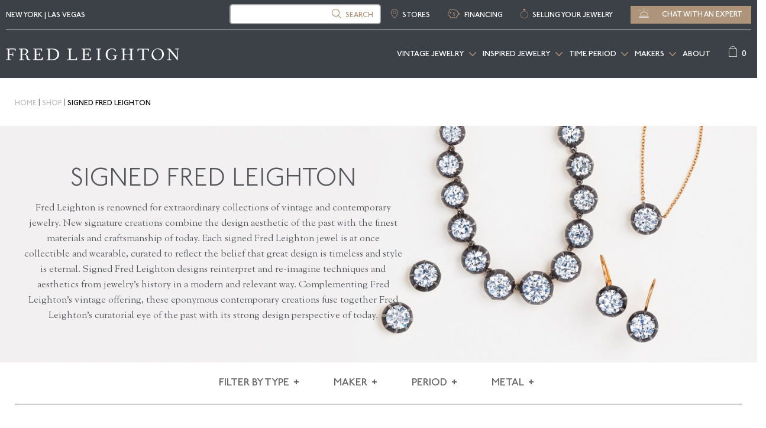

--- FILE ---
content_type: text/html; charset=UTF-8
request_url: https://www.fredleighton.com/shop-jewelry/collection/signed-fred-leighton/?fwp_shop_jewelry_type=pendants
body_size: 67109
content:
<!DOCTYPE html>
<html class=""    lang="en-US">

<head>
<meta charset="UTF-8">
<script type="d735c1712a5894f153d593af-text/javascript">
/* <![CDATA[ */
var gform;gform||(document.addEventListener("gform_main_scripts_loaded",function(){gform.scriptsLoaded=!0}),document.addEventListener("gform/theme/scripts_loaded",function(){gform.themeScriptsLoaded=!0}),window.addEventListener("DOMContentLoaded",function(){gform.domLoaded=!0}),gform={domLoaded:!1,scriptsLoaded:!1,themeScriptsLoaded:!1,isFormEditor:()=>"function"==typeof InitializeEditor,callIfLoaded:function(o){return!(!gform.domLoaded||!gform.scriptsLoaded||!gform.themeScriptsLoaded&&!gform.isFormEditor()||(gform.isFormEditor()&&console.warn("The use of gform.initializeOnLoaded() is deprecated in the form editor context and will be removed in Gravity Forms 3.1."),o(),0))},initializeOnLoaded:function(o){gform.callIfLoaded(o)||(document.addEventListener("gform_main_scripts_loaded",()=>{gform.scriptsLoaded=!0,gform.callIfLoaded(o)}),document.addEventListener("gform/theme/scripts_loaded",()=>{gform.themeScriptsLoaded=!0,gform.callIfLoaded(o)}),window.addEventListener("DOMContentLoaded",()=>{gform.domLoaded=!0,gform.callIfLoaded(o)}))},hooks:{action:{},filter:{}},addAction:function(o,r,e,t){gform.addHook("action",o,r,e,t)},addFilter:function(o,r,e,t){gform.addHook("filter",o,r,e,t)},doAction:function(o){gform.doHook("action",o,arguments)},applyFilters:function(o){return gform.doHook("filter",o,arguments)},removeAction:function(o,r){gform.removeHook("action",o,r)},removeFilter:function(o,r,e){gform.removeHook("filter",o,r,e)},addHook:function(o,r,e,t,n){null==gform.hooks[o][r]&&(gform.hooks[o][r]=[]);var d=gform.hooks[o][r];null==n&&(n=r+"_"+d.length),gform.hooks[o][r].push({tag:n,callable:e,priority:t=null==t?10:t})},doHook:function(r,o,e){var t;if(e=Array.prototype.slice.call(e,1),null!=gform.hooks[r][o]&&((o=gform.hooks[r][o]).sort(function(o,r){return o.priority-r.priority}),o.forEach(function(o){"function"!=typeof(t=o.callable)&&(t=window[t]),"action"==r?t.apply(null,e):e[0]=t.apply(null,e)})),"filter"==r)return e[0]},removeHook:function(o,r,t,n){var e;null!=gform.hooks[o][r]&&(e=(e=gform.hooks[o][r]).filter(function(o,r,e){return!!(null!=n&&n!=o.tag||null!=t&&t!=o.priority)}),gform.hooks[o][r]=e)}});
/* ]]> */
</script>




<link rel="shortcut icon" href="/favicon.ico">
<link rel="alternate" href="https://www.fredleighton.com/" hreflang="en-us" />
<script type="d735c1712a5894f153d593af-text/javascript">
var SiteUrl="https://www.fredleighton.com";
var templateUrl="https://www.fredleighton.com/wp-content/themes/shop";
</script>
<meta name='robots' content='index, follow, max-image-preview:large, max-snippet:-1, max-video-preview:-1' />
	<style>img:is([sizes="auto" i], [sizes^="auto," i]) { contain-intrinsic-size: 3000px 1500px }</style>
	
            <script data-no-defer="1" data-ezscrex="false" data-cfasync="false" data-pagespeed-no-defer data-cookieconsent="ignore">
                var ctPublicFunctions = {"_ajax_nonce":"e13921d07c","_rest_nonce":"99c3f53c9d","_ajax_url":"\/wp-admin\/admin-ajax.php","_rest_url":"https:\/\/www.fredleighton.com\/wp-json\/","data__cookies_type":"none","data__ajax_type":"rest","data__bot_detector_enabled":"0","data__frontend_data_log_enabled":1,"cookiePrefix":"","wprocket_detected":false,"host_url":"www.fredleighton.com","text__ee_click_to_select":"Click to select the whole data","text__ee_original_email":"The complete one is","text__ee_got_it":"Got it","text__ee_blocked":"Blocked","text__ee_cannot_connect":"Cannot connect","text__ee_cannot_decode":"Can not decode email. Unknown reason","text__ee_email_decoder":"CleanTalk email decoder","text__ee_wait_for_decoding":"The magic is on the way!","text__ee_decoding_process":"Please wait a few seconds while we decode the contact data."}
            </script>
        
            <script data-no-defer="1" data-ezscrex="false" data-cfasync="false" data-pagespeed-no-defer data-cookieconsent="ignore">
                var ctPublic = {"_ajax_nonce":"e13921d07c","settings__forms__check_internal":"1","settings__forms__check_external":"1","settings__forms__force_protection":"0","settings__forms__search_test":"1","settings__data__bot_detector_enabled":"0","settings__sfw__anti_crawler":0,"blog_home":"https:\/\/www.fredleighton.com\/","pixel__setting":"3","pixel__enabled":false,"pixel__url":"https:\/\/moderate9-v4.cleantalk.org\/pixel\/8d3f7edf358d4bd5efcfeed423b7566b.gif","data__email_check_before_post":"1","data__email_check_exist_post":"1","data__cookies_type":"none","data__key_is_ok":true,"data__visible_fields_required":true,"wl_brandname":"Anti-Spam by CleanTalk","wl_brandname_short":"CleanTalk","ct_checkjs_key":1752109979,"emailEncoderPassKey":"5d5fbc9396268c747378ab92c0e056cd","bot_detector_forms_excluded":"W10=","advancedCacheExists":false,"varnishCacheExists":false,"wc_ajax_add_to_cart":true}
            </script>
        <script type="d735c1712a5894f153d593af-text/javascript">(window.gaDevIds=window.gaDevIds||[]).push('5CDcaG');</script>
	<!-- This site is optimized with the Yoast SEO Premium plugin v25.3.1 (Yoast SEO v25.3.1) - https://yoast.com/wordpress/plugins/seo/ -->
	<title>Signed Fred Leighton Archives | Fred Leighton</title>
	<link rel="canonical" href="https://www.fredleighton.com/shop-jewelry/collection/signed-fred-leighton/" />
	<link rel="next" href="https://www.fredleighton.com/shop-jewelry/collection/signed-fred-leighton/page/2/" />
	<meta property="og:locale" content="en_US" />
	<meta property="og:type" content="article" />
	<meta property="og:title" content="Signed Fred Leighton Archives" />
	<meta property="og:url" content="https://www.fredleighton.com/shop-jewelry/collection/signed-fred-leighton/" />
	<meta property="og:site_name" content="Fred Leighton" />
	<script type="application/ld+json" class="yoast-schema-graph">{"@context":"https://schema.org","@graph":[{"@type":"CollectionPage","@id":"https://www.fredleighton.com/shop-jewelry/collection/signed-fred-leighton/","url":"https://www.fredleighton.com/shop-jewelry/collection/signed-fred-leighton/","name":"Signed Fred Leighton Archives | Fred Leighton","isPartOf":{"@id":"https://www.fredleighton.com/#website"},"breadcrumb":{"@id":"https://www.fredleighton.com/shop-jewelry/collection/signed-fred-leighton/#breadcrumb"},"inLanguage":"en-US"},{"@type":"BreadcrumbList","@id":"https://www.fredleighton.com/shop-jewelry/collection/signed-fred-leighton/#breadcrumb","itemListElement":[{"@type":"ListItem","position":1,"name":"Home","item":"https://www.fredleighton.com/"},{"@type":"ListItem","position":2,"name":"shop","item":"https://www.fredleighton.com/shop-jewelry/"},{"@type":"ListItem","position":3,"name":"Signed Fred Leighton"}]},{"@type":"WebSite","@id":"https://www.fredleighton.com/#website","url":"https://www.fredleighton.com/","name":"Fred Leighton","description":"Vintage &amp; Estate Jewelry | New York","publisher":{"@id":"https://www.fredleighton.com/#organization"},"potentialAction":[{"@type":"SearchAction","target":{"@type":"EntryPoint","urlTemplate":"https://www.fredleighton.com/?s={search_term_string}"},"query-input":{"@type":"PropertyValueSpecification","valueRequired":true,"valueName":"search_term_string"}}],"inLanguage":"en-US"},{"@type":"Organization","@id":"https://www.fredleighton.com/#organization","name":"Fred Leighton Vintage Jewelry","url":"https://www.fredleighton.com/","logo":{"@type":"ImageObject","inLanguage":"en-US","@id":"https://www.fredleighton.com/#/schema/logo/image/","url":"https://www.fredleighton.com/wp-content/uploads/FL-Dark-Grey-0.png","contentUrl":"https://www.fredleighton.com/wp-content/uploads/FL-Dark-Grey-0.png","width":420,"height":29,"caption":"Fred Leighton Vintage Jewelry"},"image":{"@id":"https://www.fredleighton.com/#/schema/logo/image/"}}]}</script>
	<!-- / Yoast SEO Premium plugin. -->


<link rel='dns-prefetch' href='//www.dwin1.com' />
<link rel='dns-prefetch' href='//maps.googleapis.com' />
<link rel="alternate" type="application/rss+xml" title="Fred Leighton &raquo; Feed" href="https://www.fredleighton.com/feed/" />
<link rel="alternate" type="application/rss+xml" title="Fred Leighton &raquo; Comments Feed" href="https://www.fredleighton.com/comments/feed/" />
<link rel="alternate" type="application/rss+xml" title="Fred Leighton &raquo; Signed Fred Leighton Collection Feed" href="https://www.fredleighton.com/shop-jewelry/collection/signed-fred-leighton/feed/" />
<link rel='stylesheet' id='editor-css' href='https://www.fredleighton.com/wp-content/themes/shop/editor-style.css?ver=1750423550&sb-version=1750423550' type='text/css' media='all' />
<link rel='stylesheet' id='slick_slide_css-css' href='https://www.fredleighton.com/wp-content/themes/shop/js/vendor/slick/slick.css?sb-version=1750423623' type='text/css' media='all' />
<link rel='stylesheet' id='main-css' href='https://www.fredleighton.com/wp-content/themes/shop/style.css?ver=1750423555&sb-version=1750423555' type='text/css' media='all' />
<link rel='stylesheet' id='fancybox-css' href='https://www.fredleighton.com/wp-content/themes/shop/js/fancybox/jquery.fancybox.css?sb-version=1750423601' type='text/css' media='all' />
<link rel='stylesheet' id='header-footer-css' href='https://www.fredleighton.com/wp-content/themes/shop/css/_header-footer.css?ver=1750423557&sb-version=1750423557' type='text/css' media='all' />
<link rel='stylesheet' id='sbi_styles-css' href='https://www.fredleighton.com/wp-content/plugins/instagram-feed-pro/css/sbi-styles.min.css?sb-version=1750421327' type='text/css' media='all' />
<link rel='stylesheet' id='wp-block-library-css' href='https://www.fredleighton.com/wp-includes/css/dist/block-library/style.min.css?sb-version=1750421294' type='text/css' media='all' />
<style id='classic-theme-styles-inline-css' type='text/css'>
/*! This file is auto-generated */
.wp-block-button__link{color:#fff;background-color:#32373c;border-radius:9999px;box-shadow:none;text-decoration:none;padding:calc(.667em + 2px) calc(1.333em + 2px);font-size:1.125em}.wp-block-file__button{background:#32373c;color:#fff;text-decoration:none}
</style>
<link rel='stylesheet' id='woocommerce-add-to-cart-form-style-css' href='https://www.fredleighton.com/wp-content/plugins/woocommerce/assets/client/blocks/woocommerce/add-to-cart-form-style.css?sb-version=1750421334' type='text/css' media='all' />
<style id='woocommerce-product-button-style-inline-css' type='text/css'>
.wp-block-button.wc-block-components-product-button{align-items:center;display:flex;flex-direction:column;gap:12px;justify-content:center;white-space:normal;word-break:break-word}.wp-block-button.wc-block-components-product-button.is-style-outline .wp-block-button__link{border:2px solid}.wp-block-button.wc-block-components-product-button.is-style-outline .wp-block-button__link:not(.has-text-color){color:currentColor}.wp-block-button.wc-block-components-product-button.is-style-outline .wp-block-button__link:not(.has-background){background-color:transparent;background-image:none}.wp-block-button.wc-block-components-product-button.has-custom-width .wp-block-button__link{box-sizing:border-box}.wp-block-button.wc-block-components-product-button.wp-block-button__width-25 .wp-block-button__link{width:25%}.wp-block-button.wc-block-components-product-button.wp-block-button__width-50 .wp-block-button__link{width:50%}.wp-block-button.wc-block-components-product-button.wp-block-button__width-75 .wp-block-button__link{width:75%}.wp-block-button.wc-block-components-product-button.wp-block-button__width-100 .wp-block-button__link{width:100%}.wp-block-button.wc-block-components-product-button .wp-block-button__link{display:inline-flex;font-size:1em;justify-content:center;text-align:center;white-space:normal;width:auto;word-break:break-word}.wp-block-button.wc-block-components-product-button a[hidden]{display:none}@keyframes slideOut{0%{transform:translateY(0)}to{transform:translateY(-100%)}}@keyframes slideIn{0%{opacity:0;transform:translateY(90%)}to{opacity:1;transform:translate(0)}}.wp-block-button.wc-block-components-product-button.align-left{align-items:flex-start}.wp-block-button.wc-block-components-product-button.align-right{align-items:flex-end}.wp-block-button.wc-block-components-product-button .wc-block-components-product-button__button{align-items:center;border-style:none;display:inline-flex;justify-content:center;line-height:inherit;overflow:hidden;white-space:normal;word-break:break-word}.wp-block-button.wc-block-components-product-button .wc-block-components-product-button__button span.wc-block-slide-out{animation:slideOut .1s linear 1 normal forwards}.wp-block-button.wc-block-components-product-button .wc-block-components-product-button__button span.wc-block-slide-in{animation:slideIn .1s linear 1 normal}.wp-block-button.wc-block-components-product-button .wc-block-components-product-button__button--placeholder{background-color:currentColor!important;border:0!important;border-radius:.25rem;box-shadow:none;color:currentColor!important;display:block;line-height:1;max-width:100%!important;min-height:3em;min-width:8em;opacity:.15;outline:0!important;overflow:hidden!important;pointer-events:none;position:relative!important;width:100%;z-index:1}.wp-block-button.wc-block-components-product-button .wc-block-components-product-button__button--placeholder>*{visibility:hidden}.wp-block-button.wc-block-components-product-button .wc-block-components-product-button__button--placeholder:after{animation:loading__animation 1.5s ease-in-out infinite;background-image:linear-gradient(90deg,currentColor,hsla(0,0%,96%,.302),currentColor);background-repeat:no-repeat;content:" ";display:block;height:100%;left:0;position:absolute;right:0;top:0;transform:translateX(-100%)}@keyframes loading__animation{to{transform:translateX(100%)}}@media screen and (prefers-reduced-motion:reduce){.wp-block-button.wc-block-components-product-button .wc-block-components-product-button__button--placeholder{animation:none}}.wc-block-all-products .wp-block-button.wc-block-components-product-button{margin-bottom:12px}.theme-twentytwentyone .editor-styles-wrapper .wc-block-components-product-button .wp-block-button__link{background-color:var(--button--color-background);border-color:var(--button--color-background);color:var(--button--color-text)}

</style>
<style id='woocommerce-product-collection-style-inline-css' type='text/css'>
.wp-block-woocommerce-product-collection .wc-block-components-product-stock-indicator{text-align:center}.wc-block-components-notice-banner .wc-block-components-button.wc-block-components-notice-banner__dismiss[hidden]{display:none}

</style>
<style id='woocommerce-product-filters-style-inline-css' type='text/css'>
:where(.wc-block-product-filters){--top-padding:var(--wp-admin--admin-bar--height);display:inline-flex}@media(max-width:782px){:where(.wc-block-product-filters){--top-padding:var(--adminbar-mobile-padding,0)}}:where(.wc-block-product-filters) .wc-block-product-filters__close-overlay,:where(.wc-block-product-filters) .wc-block-product-filters__open-overlay{align-items:center;background:transparent;border:transparent;color:inherit;display:flex;font-size:.875em;padding:0}:where(.wc-block-product-filters) .wc-block-product-filters__close-overlay svg,:where(.wc-block-product-filters) .wc-block-product-filters__open-overlay svg{fill:currentColor}:where(.wc-block-product-filters) .wc-block-product-filters__close-overlay span,:where(.wc-block-product-filters) .wc-block-product-filters__open-overlay span{padding:0 5px}:where(.wc-block-product-filters) .wc-block-product-filters__open-overlay svg{height:var(--wc-product-filters-overlay-icon-size,1.5em);width:var(--wc-product-filters-overlay-icon-size,1.5em)}:where(.wc-block-product-filters) .wc-block-product-filters__overlay{background-color:transparent;inset:0;pointer-events:none;position:fixed;top:var(--top-padding);transition:background-color .5s;z-index:9999}:where(.wc-block-product-filters) .wc-block-product-filters__overlay-wrapper{height:100%;position:relative;width:100%}:where(.wc-block-product-filters) .wc-block-product-filters__overlay-dialog{background-color:var(--wc-product-filters-overlay-background-color,var(--wc-product-filters-background-color,var(--wp--preset--color--base,#fff)));color:var(--wc-product-filters-overlay-text-color,var(--wc-product-filters-text-color,var(--wp--preset--color--base,#111)));display:flex!important;flex-direction:column;gap:var(--wp--preset--spacing--40);inset:0;max-height:100%;position:absolute;transform:translateY(100vh);transition:none}:where(.wc-block-product-filters) .wc-block-product-filters__overlay-header{display:flex;flex-flow:row-reverse;padding:var(--wp--preset--spacing--30) var(--wp--preset--spacing--40) 0}:where(.wc-block-product-filters) .wc-block-product-filters__overlay-content{display:flex;flex-direction:column;flex-grow:1;gap:var(--wc-product-filter-block-spacing,var(--wp--style--block-gap,1.2rem));overflow-y:scroll;padding:0 var(--wp--preset--spacing--40)}:where(.wc-block-product-filters) .wc-block-product-filters__overlay-content>:first-child{margin-top:0}:where(.wc-block-product-filters) .wc-block-product-filters__overlay-footer{box-shadow:0 -4px 8px 0 rgba(0,0,0,.102);padding:var(--wp--preset--spacing--30) var(--wp--preset--spacing--40)}:where(.wc-block-product-filters) .wc-block-product-filters__apply{width:100%}:where(.wc-block-product-filters).is-overlay-opened .wc-block-product-filters__overlay{background-color:rgba(95,95,95,.35);pointer-events:auto;z-index:9999}:where(.wc-block-product-filters).is-overlay-opened .wc-block-product-filters__overlay-dialog{color:var(--wc-product-filters-overlay-color,inherit);transform:translateY(0);transition:transform .5s}@media(min-width:601px){:where(.wc-block-product-filters),:where(.wc-block-product-filters).is-overlay-opened{display:flex}:where(.wc-block-product-filters) .wc-block-product-filters__open-overlay,:where(.wc-block-product-filters) .wc-block-product-filters__overlay-footer,:where(.wc-block-product-filters) .wc-block-product-filters__overlay-header,:where(.wc-block-product-filters).is-overlay-opened .wc-block-product-filters__open-overlay,:where(.wc-block-product-filters).is-overlay-opened .wc-block-product-filters__overlay-footer,:where(.wc-block-product-filters).is-overlay-opened .wc-block-product-filters__overlay-header{display:none}:where(.wc-block-product-filters) .wc-block-product-filters__overlay,:where(.wc-block-product-filters).is-overlay-opened .wc-block-product-filters__overlay{background:inherit;color:inherit;inset:0;pointer-events:auto;position:relative;transition:none}:where(.wc-block-product-filters) .wc-block-product-filters__overlay-wrapper,:where(.wc-block-product-filters).is-overlay-opened .wc-block-product-filters__overlay-wrapper{background:inherit;color:inherit;height:auto;width:auto}:where(.wc-block-product-filters) .wc-block-product-filters__overlay-dialog,:where(.wc-block-product-filters).is-overlay-opened .wc-block-product-filters__overlay-dialog{background:inherit;color:inherit;position:relative;transform:none}:where(.wc-block-product-filters) .wc-block-product-filters__overlay-content,:where(.wc-block-product-filters).is-overlay-opened .wc-block-product-filters__overlay-content{background:inherit;color:inherit;flex-grow:1;overflow:visible;padding:0}}@media(max-width:600px){:where(.wc-block-product-filters) .wc-block-product-filters__overlay-content .wp-block-group{display:block}:where(.wc-block-product-filters) .wc-block-product-filters__overlay-content .wp-block-group>div{margin:20px 0}}.wc-block-product-filter--hidden{display:none}

</style>
<link rel='stylesheet' id='woocommerce-product-filter-price-slider-style-css' href='https://www.fredleighton.com/wp-content/plugins/woocommerce/assets/client/blocks/woocommerce/product-filter-price-slider-style.css?sb-version=1750421334' type='text/css' media='all' />
<style id='woocommerce-product-filter-removable-chips-style-inline-css' type='text/css'>
.wc-block-product-filter-removable-chips.is-vertical .wc-block-product-filter-removable-chips__items{flex-direction:column}.wc-block-product-filter-removable-chips.is-content-justification-center .wc-block-product-filter-removable-chips__items{justify-content:center}.wc-block-product-filter-removable-chips.is-content-justification-right .wc-block-product-filter-removable-chips__items{justify-content:flex-end}.wc-block-product-filter-removable-chips.is-content-justification-space-between .wc-block-product-filter-removable-chips__items{justify-content:space-between}.wc-block-product-filter-removable-chips.is-horizontal .wc-block-product-filter-removable-chips__items{width:100%}.wc-block-product-filter-removable-chips__items{color:var(--wc-product-filter-removable-chips-text,currentColor);display:inline-flex;flex-wrap:wrap;gap:4px;list-style:none;margin:0;padding:0}.wc-block-product-filter-removable-chips__items .wc-block-product-filter-removable-chips__item{align-items:center;appearance:none;background:var(--wc-product-filter-removable-chips-background,transparent);border:1px solid var(--wc-product-filter-removable-chips-border,color-mix(in srgb,currentColor 20%,transparent));border-radius:2px;display:flex;font-size:.875em;gap:8px;justify-content:space-between;padding:.25em .75em}.wc-block-product-filter-removable-chips__items .wc-block-product-filter-removable-chips__item .wc-block-product-filter-removable-chips__remove{align-items:center;background-color:transparent;border:none;color:var(--wc-product-filter-removable-chips-text,currentColor);cursor:pointer;display:flex;margin:0;padding:0}.wc-block-product-filter-removable-chips__items .wc-block-product-filter-removable-chips__item .wc-block-product-filter-removable-chips__remove .wc-block-product-filter-removable-chips__remove-icon{fill:currentColor}

</style>
<style id='woocommerce-product-filter-checkbox-list-style-inline-css' type='text/css'>
.wc-block-product-filter-checkbox-list__list{list-style:none outside;margin:0;padding:0}.wc-block-product-filter-checkbox-list__label{align-items:center;display:inline-flex;gap:.625em}.wc-block-product-filter-checkbox-list__item .wc-block-product-filter-checkbox-list__label{margin-bottom:0}:where(.wc-block-product-filter-checkbox-list__input-wrapper){display:block;position:relative}.wc-block-product-filter-checkbox-list__input-wrapper:before{background:currentColor;border-radius:2px;content:"";height:1em;left:0;opacity:.1;pointer-events:none;position:absolute;top:0;width:1em}.has-option-element-color .wc-block-product-filter-checkbox-list__input-wrapper:before{display:none}input[type=checkbox].wc-block-product-filter-checkbox-list__input{appearance:none;background:var(--wc-product-filter-checkbox-list-option-element,transparent);border:1px solid var(--wc-product-filter-checkbox-list-option-element-border,transparent);border-radius:2px;color:inherit;cursor:pointer;display:block;font-size:inherit;height:1em;margin:0;width:1em}input[type=checkbox].wc-block-product-filter-checkbox-list__input:focus{outline-color:var(--wc-product-filter-checkbox-list-option-element-border,currentColor);outline-width:1px}svg.wc-block-product-filter-checkbox-list__mark{box-sizing:border-box;color:var(--wc-product-filter-checkbox-list-option-element-selected,currentColor);display:none;height:1em;left:0;padding:.2em;position:absolute;top:0;width:1em}input[type=checkbox].wc-block-product-filter-checkbox-list__input:checked:after,input[type=checkbox].wc-block-product-filter-checkbox-list__input:checked:before{content:none}input[type=checkbox].wc-block-product-filter-checkbox-list__input:checked+.wc-block-product-filter-checkbox-list__mark{display:block;pointer-events:none}:where(.wc-block-product-filter-checkbox-list__text-wrapper){align-items:center;display:inline-flex;font-size:.875em;gap:4px}.wc-block-product-filter-checkbox-list__show-more{appearance:none;background:transparent;border:none;font-family:inherit;padding:0;text-decoration:underline}

</style>
<style id='woocommerce-product-filter-chips-style-inline-css' type='text/css'>
:where(.wc-block-product-filter-chips__items){display:flex;flex-wrap:wrap;gap:4px}.wc-block-product-filter-chips__item{appearance:none;background:transparent;border:1px solid color-mix(in srgb,currentColor 20%,transparent);border-radius:2px;color:var(--wc-product-filter-chips-text,currentColor);cursor:pointer;font-family:inherit;font-size:.875em;padding:4px 8px}.has-chip-text-color .wc-block-product-filter-chips__item{color:var(--wc-product-filter-chips-text)}.has-chip-background-color .wc-block-product-filter-chips__item{background:var(--wc-product-filter-chips-background)}.has-chip-border-color .wc-block-product-filter-chips__item{border-color:var(--wc-product-filter-chips-border)}.wc-block-product-filter-chips__item[aria-checked=true]{background:currentColor}.has-selected-chip-text-color .wc-block-product-filter-chips__item[aria-checked=true]{color:var(--wc-product-filter-chips-selected-text)}.has-selected-chip-background-color .wc-block-product-filter-chips__item[aria-checked=true]{background:var(--wc-product-filter-chips-selected-background)}.has-selected-chip-border-color .wc-block-product-filter-chips__item[aria-checked=true]{border-color:var(--wc-product-filter-chips-selected-border)}:where(.wc-block-product-filter-chips__label){align-items:center;display:inline-flex;gap:4px}.wc-block-product-filter-chips:not(.has-selected-chip-text-color) .wc-block-product-filter-chips__item[aria-checked=true]>.wc-block-product-filter-chips__label{filter:invert(100%)}.wc-block-product-filter-chips__show-more{appearance:none;background:transparent;border:none;font-family:inherit;padding:0;text-decoration:underline}

</style>
<link rel='stylesheet' id='woocommerce-product-gallery-style-css' href='https://www.fredleighton.com/wp-content/plugins/woocommerce/assets/client/blocks/woocommerce/product-gallery-style.css?sb-version=1750421334' type='text/css' media='all' />
<style id='woocommerce-product-template-style-inline-css' type='text/css'>
.wc-block-product-template{list-style:none;margin-bottom:0;margin-top:0;max-width:100%;padding:0}.wc-block-product-template.wc-block-product-template{background:none}.wc-block-product-template.is-flex-container{display:flex;flex-direction:row;flex-wrap:wrap;gap:1.25em}.wc-block-product-template.is-flex-container>li{list-style:none;margin:0;width:100%}@media(min-width:600px){.wc-block-product-template.is-flex-container.is-flex-container.columns-2>li{width:calc(50% - .625em)}.wc-block-product-template.is-flex-container.is-flex-container.columns-3>li{width:calc(33.33333% - .83333em)}.wc-block-product-template.is-flex-container.is-flex-container.columns-4>li{width:calc(25% - .9375em)}.wc-block-product-template.is-flex-container.is-flex-container.columns-5>li{width:calc(20% - 1em)}.wc-block-product-template.is-flex-container.is-flex-container.columns-6>li{width:calc(16.66667% - 1.04167em)}}.wc-block-product-template__responsive{grid-gap:1.25em;display:grid}.wc-block-product-template__responsive.columns-2{grid-template-columns:repeat(auto-fill,minmax(max(150px,calc(50% - .625em)),1fr))}.wc-block-product-template__responsive.columns-3{grid-template-columns:repeat(auto-fill,minmax(max(150px,calc(33.33333% - .83333em)),1fr))}.wc-block-product-template__responsive.columns-4{grid-template-columns:repeat(auto-fill,minmax(max(150px,calc(25% - .9375em)),1fr))}.wc-block-product-template__responsive.columns-5{grid-template-columns:repeat(auto-fill,minmax(max(150px,calc(20% - 1em)),1fr))}.wc-block-product-template__responsive.columns-6{grid-template-columns:repeat(auto-fill,minmax(max(150px,calc(16.66667% - 1.04167em)),1fr))}.wc-block-product-template__responsive>li{margin-block-start:0}:where(.wc-block-product-template .wc-block-product)>:not(:last-child){margin-bottom:.75rem;margin-top:0}.is-product-collection-layout-list .wc-block-product:not(:last-child){margin-bottom:1.2rem}

</style>
<style id='global-styles-inline-css' type='text/css'>
:root{--wp--preset--aspect-ratio--square: 1;--wp--preset--aspect-ratio--4-3: 4/3;--wp--preset--aspect-ratio--3-4: 3/4;--wp--preset--aspect-ratio--3-2: 3/2;--wp--preset--aspect-ratio--2-3: 2/3;--wp--preset--aspect-ratio--16-9: 16/9;--wp--preset--aspect-ratio--9-16: 9/16;--wp--preset--color--black: #000000;--wp--preset--color--cyan-bluish-gray: #abb8c3;--wp--preset--color--white: #ffffff;--wp--preset--color--pale-pink: #f78da7;--wp--preset--color--vivid-red: #cf2e2e;--wp--preset--color--luminous-vivid-orange: #ff6900;--wp--preset--color--luminous-vivid-amber: #fcb900;--wp--preset--color--light-green-cyan: #7bdcb5;--wp--preset--color--vivid-green-cyan: #00d084;--wp--preset--color--pale-cyan-blue: #8ed1fc;--wp--preset--color--vivid-cyan-blue: #0693e3;--wp--preset--color--vivid-purple: #9b51e0;--wp--preset--gradient--vivid-cyan-blue-to-vivid-purple: linear-gradient(135deg,rgba(6,147,227,1) 0%,rgb(155,81,224) 100%);--wp--preset--gradient--light-green-cyan-to-vivid-green-cyan: linear-gradient(135deg,rgb(122,220,180) 0%,rgb(0,208,130) 100%);--wp--preset--gradient--luminous-vivid-amber-to-luminous-vivid-orange: linear-gradient(135deg,rgba(252,185,0,1) 0%,rgba(255,105,0,1) 100%);--wp--preset--gradient--luminous-vivid-orange-to-vivid-red: linear-gradient(135deg,rgba(255,105,0,1) 0%,rgb(207,46,46) 100%);--wp--preset--gradient--very-light-gray-to-cyan-bluish-gray: linear-gradient(135deg,rgb(238,238,238) 0%,rgb(169,184,195) 100%);--wp--preset--gradient--cool-to-warm-spectrum: linear-gradient(135deg,rgb(74,234,220) 0%,rgb(151,120,209) 20%,rgb(207,42,186) 40%,rgb(238,44,130) 60%,rgb(251,105,98) 80%,rgb(254,248,76) 100%);--wp--preset--gradient--blush-light-purple: linear-gradient(135deg,rgb(255,206,236) 0%,rgb(152,150,240) 100%);--wp--preset--gradient--blush-bordeaux: linear-gradient(135deg,rgb(254,205,165) 0%,rgb(254,45,45) 50%,rgb(107,0,62) 100%);--wp--preset--gradient--luminous-dusk: linear-gradient(135deg,rgb(255,203,112) 0%,rgb(199,81,192) 50%,rgb(65,88,208) 100%);--wp--preset--gradient--pale-ocean: linear-gradient(135deg,rgb(255,245,203) 0%,rgb(182,227,212) 50%,rgb(51,167,181) 100%);--wp--preset--gradient--electric-grass: linear-gradient(135deg,rgb(202,248,128) 0%,rgb(113,206,126) 100%);--wp--preset--gradient--midnight: linear-gradient(135deg,rgb(2,3,129) 0%,rgb(40,116,252) 100%);--wp--preset--font-size--small: 13px;--wp--preset--font-size--medium: 20px;--wp--preset--font-size--large: 36px;--wp--preset--font-size--x-large: 42px;--wp--preset--spacing--20: 0.44rem;--wp--preset--spacing--30: 0.67rem;--wp--preset--spacing--40: 1rem;--wp--preset--spacing--50: 1.5rem;--wp--preset--spacing--60: 2.25rem;--wp--preset--spacing--70: 3.38rem;--wp--preset--spacing--80: 5.06rem;--wp--preset--shadow--natural: 6px 6px 9px rgba(0, 0, 0, 0.2);--wp--preset--shadow--deep: 12px 12px 50px rgba(0, 0, 0, 0.4);--wp--preset--shadow--sharp: 6px 6px 0px rgba(0, 0, 0, 0.2);--wp--preset--shadow--outlined: 6px 6px 0px -3px rgba(255, 255, 255, 1), 6px 6px rgba(0, 0, 0, 1);--wp--preset--shadow--crisp: 6px 6px 0px rgba(0, 0, 0, 1);}:where(.is-layout-flex){gap: 0.5em;}:where(.is-layout-grid){gap: 0.5em;}body .is-layout-flex{display: flex;}.is-layout-flex{flex-wrap: wrap;align-items: center;}.is-layout-flex > :is(*, div){margin: 0;}body .is-layout-grid{display: grid;}.is-layout-grid > :is(*, div){margin: 0;}:where(.wp-block-columns.is-layout-flex){gap: 2em;}:where(.wp-block-columns.is-layout-grid){gap: 2em;}:where(.wp-block-post-template.is-layout-flex){gap: 1.25em;}:where(.wp-block-post-template.is-layout-grid){gap: 1.25em;}.has-black-color{color: var(--wp--preset--color--black) !important;}.has-cyan-bluish-gray-color{color: var(--wp--preset--color--cyan-bluish-gray) !important;}.has-white-color{color: var(--wp--preset--color--white) !important;}.has-pale-pink-color{color: var(--wp--preset--color--pale-pink) !important;}.has-vivid-red-color{color: var(--wp--preset--color--vivid-red) !important;}.has-luminous-vivid-orange-color{color: var(--wp--preset--color--luminous-vivid-orange) !important;}.has-luminous-vivid-amber-color{color: var(--wp--preset--color--luminous-vivid-amber) !important;}.has-light-green-cyan-color{color: var(--wp--preset--color--light-green-cyan) !important;}.has-vivid-green-cyan-color{color: var(--wp--preset--color--vivid-green-cyan) !important;}.has-pale-cyan-blue-color{color: var(--wp--preset--color--pale-cyan-blue) !important;}.has-vivid-cyan-blue-color{color: var(--wp--preset--color--vivid-cyan-blue) !important;}.has-vivid-purple-color{color: var(--wp--preset--color--vivid-purple) !important;}.has-black-background-color{background-color: var(--wp--preset--color--black) !important;}.has-cyan-bluish-gray-background-color{background-color: var(--wp--preset--color--cyan-bluish-gray) !important;}.has-white-background-color{background-color: var(--wp--preset--color--white) !important;}.has-pale-pink-background-color{background-color: var(--wp--preset--color--pale-pink) !important;}.has-vivid-red-background-color{background-color: var(--wp--preset--color--vivid-red) !important;}.has-luminous-vivid-orange-background-color{background-color: var(--wp--preset--color--luminous-vivid-orange) !important;}.has-luminous-vivid-amber-background-color{background-color: var(--wp--preset--color--luminous-vivid-amber) !important;}.has-light-green-cyan-background-color{background-color: var(--wp--preset--color--light-green-cyan) !important;}.has-vivid-green-cyan-background-color{background-color: var(--wp--preset--color--vivid-green-cyan) !important;}.has-pale-cyan-blue-background-color{background-color: var(--wp--preset--color--pale-cyan-blue) !important;}.has-vivid-cyan-blue-background-color{background-color: var(--wp--preset--color--vivid-cyan-blue) !important;}.has-vivid-purple-background-color{background-color: var(--wp--preset--color--vivid-purple) !important;}.has-black-border-color{border-color: var(--wp--preset--color--black) !important;}.has-cyan-bluish-gray-border-color{border-color: var(--wp--preset--color--cyan-bluish-gray) !important;}.has-white-border-color{border-color: var(--wp--preset--color--white) !important;}.has-pale-pink-border-color{border-color: var(--wp--preset--color--pale-pink) !important;}.has-vivid-red-border-color{border-color: var(--wp--preset--color--vivid-red) !important;}.has-luminous-vivid-orange-border-color{border-color: var(--wp--preset--color--luminous-vivid-orange) !important;}.has-luminous-vivid-amber-border-color{border-color: var(--wp--preset--color--luminous-vivid-amber) !important;}.has-light-green-cyan-border-color{border-color: var(--wp--preset--color--light-green-cyan) !important;}.has-vivid-green-cyan-border-color{border-color: var(--wp--preset--color--vivid-green-cyan) !important;}.has-pale-cyan-blue-border-color{border-color: var(--wp--preset--color--pale-cyan-blue) !important;}.has-vivid-cyan-blue-border-color{border-color: var(--wp--preset--color--vivid-cyan-blue) !important;}.has-vivid-purple-border-color{border-color: var(--wp--preset--color--vivid-purple) !important;}.has-vivid-cyan-blue-to-vivid-purple-gradient-background{background: var(--wp--preset--gradient--vivid-cyan-blue-to-vivid-purple) !important;}.has-light-green-cyan-to-vivid-green-cyan-gradient-background{background: var(--wp--preset--gradient--light-green-cyan-to-vivid-green-cyan) !important;}.has-luminous-vivid-amber-to-luminous-vivid-orange-gradient-background{background: var(--wp--preset--gradient--luminous-vivid-amber-to-luminous-vivid-orange) !important;}.has-luminous-vivid-orange-to-vivid-red-gradient-background{background: var(--wp--preset--gradient--luminous-vivid-orange-to-vivid-red) !important;}.has-very-light-gray-to-cyan-bluish-gray-gradient-background{background: var(--wp--preset--gradient--very-light-gray-to-cyan-bluish-gray) !important;}.has-cool-to-warm-spectrum-gradient-background{background: var(--wp--preset--gradient--cool-to-warm-spectrum) !important;}.has-blush-light-purple-gradient-background{background: var(--wp--preset--gradient--blush-light-purple) !important;}.has-blush-bordeaux-gradient-background{background: var(--wp--preset--gradient--blush-bordeaux) !important;}.has-luminous-dusk-gradient-background{background: var(--wp--preset--gradient--luminous-dusk) !important;}.has-pale-ocean-gradient-background{background: var(--wp--preset--gradient--pale-ocean) !important;}.has-electric-grass-gradient-background{background: var(--wp--preset--gradient--electric-grass) !important;}.has-midnight-gradient-background{background: var(--wp--preset--gradient--midnight) !important;}.has-small-font-size{font-size: var(--wp--preset--font-size--small) !important;}.has-medium-font-size{font-size: var(--wp--preset--font-size--medium) !important;}.has-large-font-size{font-size: var(--wp--preset--font-size--large) !important;}.has-x-large-font-size{font-size: var(--wp--preset--font-size--x-large) !important;}
:where(.wp-block-post-template.is-layout-flex){gap: 1.25em;}:where(.wp-block-post-template.is-layout-grid){gap: 1.25em;}
:where(.wp-block-columns.is-layout-flex){gap: 2em;}:where(.wp-block-columns.is-layout-grid){gap: 2em;}
:root :where(.wp-block-pullquote){font-size: 1.5em;line-height: 1.6;}
</style>
<link rel='stylesheet' id='cleantalk-public-css-css' href='https://www.fredleighton.com/wp-content/plugins/cleantalk-spam-protect/css/cleantalk-public.min.css?sb-version=1750421319' type='text/css' media='all' />
<link rel='stylesheet' id='cleantalk-email-decoder-css-css' href='https://www.fredleighton.com/wp-content/plugins/cleantalk-spam-protect/css/cleantalk-email-decoder.min.css?sb-version=1750421319' type='text/css' media='all' />
<link rel='stylesheet' id='woocommerce-layout-css' href='https://www.fredleighton.com/wp-content/plugins/woocommerce/assets/css/woocommerce-layout.css?sb-version=1750421334' type='text/css' media='all' />
<link rel='stylesheet' id='woocommerce-smallscreen-css' href='https://www.fredleighton.com/wp-content/plugins/woocommerce/assets/css/woocommerce-smallscreen.css?sb-version=1750421334' type='text/css' media='only screen and (max-width: 768px)' />
<link rel='stylesheet' id='woocommerce-general-css' href='https://www.fredleighton.com/wp-content/plugins/woocommerce/assets/css/woocommerce.css?sb-version=1750421334' type='text/css' media='all' />
<style id='woocommerce-inline-inline-css' type='text/css'>
.woocommerce form .form-row .required { visibility: visible; }
</style>
<link rel='stylesheet' id='woo-txtpr-public-style-css' href='https://www.fredleighton.com/wp-content/plugins/woocommerce-taxonomy-base-product/includes/css/woo-txtpr-public.css?sb-version=1615333970' type='text/css' media='all' />
<link rel='stylesheet' id='brands-styles-css' href='https://www.fredleighton.com/wp-content/plugins/woocommerce/assets/css/brands.css?sb-version=1750421334' type='text/css' media='all' />
<link rel='stylesheet' id='wc-avatax-frontend-css' href='https://www.fredleighton.com/wp-content/plugins/woocommerce-avatax/assets/css/frontend/wc-avatax-frontend.min.css?sb-version=1750423067' type='text/css' media='all' />
<link rel='stylesheet' id='taxonomy-image-plugin-public-css' href='https://www.fredleighton.com/wp-content/themes/shop/requires/product-tags-image/css/style.css?sb-version=1750423628' type='text/css' media='screen' />
<link rel='stylesheet' id='grid_2_0_style-css' href='https://www.fredleighton.com/wp-content/themes/shop/modules/grid-2.0/css/style.css?ver=1750423625&sb-version=1750423625' type='text/css' media='all' />
<link rel='stylesheet' id='site_2_0_icons-css' href='https://www.fredleighton.com/wp-content/themes/shop/modules/site-2.0/css/icon-all.css?ver=1750423625&sb-version=1750423625' type='text/css' media='' />
<link rel='stylesheet' id='site_2_0_style-css' href='https://www.fredleighton.com/wp-content/themes/shop/modules/site-2.0/css/style.css?ver=1750423625&sb-version=1750423625' type='text/css' media='all' />
<link rel='stylesheet' id='sv-wc-payment-gateway-payment-form-v5_12_7-css' href='https://www.fredleighton.com/wp-content/plugins/woocommerce-gateway-paypal-powered-by-braintree/vendor/skyverge/wc-plugin-framework/woocommerce/payment-gateway/assets/css/frontend/sv-wc-payment-gateway-payment-form.min.css?sb-version=1750421321' type='text/css' media='all' />
<link rel='stylesheet' id='algolia-autocomplete-css' href='https://www.fredleighton.com/wp-content/plugins/wp-search-with-algolia/css/algolia-autocomplete.css?sb-version=1750421339' type='text/css' media='all' />
<link rel='stylesheet' id='cpsh-shortcodes-css' href='https://www.fredleighton.com/wp-content/themes/shop/column-shortcodes/assets/css/shortcodes.css?sb-version=1750423616' type='text/css' media='all' />
<link rel='stylesheet' id='wc-af-loc-pick-css-css' href='https://www.fredleighton.com/wp-content/plugins/checkout-address-autofill-for-woocommerce-pro/assets/css/wc-location-picker.css?sb-version=1648047440' type='text/css' media='all' />
<link rel='stylesheet' id='caa-stylesheet-css' href='https://www.fredleighton.com/wp-content/plugins/checkout-address-autofill-for-woocommerce-pro/assets/css/autofill-address-settings.css?sb-version=1648047440' type='text/css' media='all' />
<script type="text/template" id="tmpl-variation-template">
	<div class="woocommerce-variation-description">{{{ data.variation.variation_description }}}</div>
	<div class="woocommerce-variation-price">{{{ data.variation.price_html }}}</div>
	<div class="woocommerce-variation-availability">{{{ data.variation.availability_html }}}</div>
</script>
<script type="text/template" id="tmpl-unavailable-variation-template">
	<p role="alert">Sorry, this product is unavailable. Please choose a different combination.</p>
</script>
<script type="d735c1712a5894f153d593af-text/javascript" nitro-exclude src='https://www.fredleighton.com/wp-includes/js/jquery/jquery.min.js?sb-version=1750421294' id="jquery-core-js"></script>
<script type="d735c1712a5894f153d593af-text/javascript" id="jquery-js-after">
/* <![CDATA[ */

					function optimocha_getCookie(name) {
						var v = document.cookie.match("(^|;) ?" + name + "=([^;]*)(;|$)");
						return v ? v[2] : null;
					}

					function optimocha_check_wc_cart_script() {
					var cart_src = "https://www.fredleighton.com/wp-content/plugins/woocommerce/assets/js/frontend/cart-fragments.min.js";
					var script_id = "optimocha_loaded_wc_cart_fragments";

						if( document.getElementById(script_id) !== null ) {
							return false;
						}

						if( optimocha_getCookie("woocommerce_cart_hash") ) {
							var script = document.createElement("script");
							script.id = script_id;
							script.src = cart_src;
							script.async = true;
							document.head.appendChild(script);
						}
					}

					optimocha_check_wc_cart_script();
					document.addEventListener("click", function(){setTimeout(optimocha_check_wc_cart_script,1000);});
					
/* ]]> */
</script>
<script type="d735c1712a5894f153d593af-text/javascript" src='https://www.fredleighton.com/wp-includes/js/underscore.min.js?sb-version=1750421294' id="underscore-js"></script>
<script type="d735c1712a5894f153d593af-text/javascript" id="wp-util-js-extra">
/* <![CDATA[ */
var _wpUtilSettings = {"ajax":{"url":"\/wp-admin\/admin-ajax.php"}};
/* ]]> */
</script>
<script type="d735c1712a5894f153d593af-text/javascript" src='https://www.fredleighton.com/wp-includes/js/wp-util.min.js?sb-version=1668015789' id="wp-util-js"></script>
<script type="d735c1712a5894f153d593af-text/javascript" src='https://www.fredleighton.com/wp-content/plugins/woocommerce/assets/js/jquery-blockui/jquery.blockUI.min.js?sb-version=1750421334' id="jquery-blockui-js" data-wp-strategy="defer"></script>
<script type="d735c1712a5894f153d593af-text/javascript" src='https://www.fredleighton.com/wp-content/plugins/cleantalk-spam-protect/js/apbct-public-bundle_full-protection_comm-func.min.js?sb-version=1750421319' id="apbct-public-bundle_full-protection_comm-func-js-js"></script>
<script type="d735c1712a5894f153d593af-text/javascript" id="wc-add-to-cart-js-extra">
/* <![CDATA[ */
var wc_add_to_cart_params = {"ajax_url":"\/wp-admin\/admin-ajax.php","wc_ajax_url":"\/?wc-ajax=%%endpoint%%","i18n_view_cart":"View cart","cart_url":"https:\/\/www.fredleighton.com\/cart\/","is_cart":"","cart_redirect_after_add":"yes"};
/* ]]> */
</script>
<script type="d735c1712a5894f153d593af-text/javascript" src='https://www.fredleighton.com/wp-content/plugins/woocommerce/assets/js/frontend/add-to-cart.min.js?sb-version=1750421334' id="wc-add-to-cart-js" defer="defer" data-wp-strategy="defer"></script>
<script type="d735c1712a5894f153d593af-text/javascript" src='https://www.fredleighton.com/wp-content/plugins/woocommerce/assets/js/js-cookie/js.cookie.min.js?sb-version=1750421334' id="js-cookie-js" defer="defer" data-wp-strategy="defer"></script>
<script type="d735c1712a5894f153d593af-text/javascript" id="woocommerce-js-extra">
/* <![CDATA[ */
var woocommerce_params = {"ajax_url":"\/wp-admin\/admin-ajax.php","wc_ajax_url":"\/?wc-ajax=%%endpoint%%","i18n_password_show":"Show password","i18n_password_hide":"Hide password"};
/* ]]> */
</script>
<script type="d735c1712a5894f153d593af-text/javascript" src='https://www.fredleighton.com/wp-content/plugins/woocommerce/assets/js/frontend/woocommerce.min.js?sb-version=1750421334' id="woocommerce-js" defer="defer" data-wp-strategy="defer"></script>
<script type="d735c1712a5894f153d593af-text/javascript" src="https://www.dwin1.com/19038.js" defer data-noptimize></script>
<script type="d735c1712a5894f153d593af-text/javascript" id="shareasale-wc-tracker-autovoid-js-extra">
/* <![CDATA[ */
var shareasaleWcTrackerAutovoidData = {"autovoid_key":null,"autovoid_value":null};
/* ]]> */
</script>
<script type="d735c1712a5894f153d593af-text/javascript" src='https://www.fredleighton.com/wp-content/plugins/shareasale-wc-tracker/includes/js/shareasale-wc-tracker-autovoid.js?sb-version=1750421332' id="shareasale-wc-tracker-autovoid-js"></script>
<script type="d735c1712a5894f153d593af-text/javascript" src='https://www.fredleighton.com/wp-content/themes/shop/js/jquery.bxslider.min.js?sb-version=1750423585' id="slideshow-js"></script>
<script type="d735c1712a5894f153d593af-text/javascript" src='https://www.fredleighton.com/wp-content/themes/shop/js/fancybox/jquery.fancybox.pack.js?sb-version=1750423599' id="fancybox-js"></script>
<script type="d735c1712a5894f153d593af-text/javascript" src='https://www.fredleighton.com/wp-content/themes/shop/js/vendor/slick/slick.min.js?ver=1750423624&sb-version=1750423624' id="slick_js-js"></script>
<script type="d735c1712a5894f153d593af-text/javascript" src='https://www.fredleighton.com/wp-content/themes/shop/js/script.js?ver=1750423584&sb-version=1750423584' id="script-js"></script>
<script type="d735c1712a5894f153d593af-text/javascript" src='https://www.fredleighton.com/wp-content/themes/shop/css/_header-footer.js?sb-version=1750423558' id="header-foter-script-js"></script>
<script type="d735c1712a5894f153d593af-text/javascript" src='https://www.fredleighton.com/wp-content/themes/shop/js/script-add-on.js?ver=1750423586&sb-version=1750423586' id="script-add-on-js"></script>
<script type="d735c1712a5894f153d593af-text/javascript" src='https://www.fredleighton.com/wp-content/themes/shop/modules/grid-2.0/js/script.js?ver=1750423627&sb-version=1750423627' id="grid_2_0_style_script-js"></script>
<script type="d735c1712a5894f153d593af-text/javascript" src='https://www.fredleighton.com/wp-content/themes/shop/modules/site-2.0/js/script.js?ver=1750423625&sb-version=1750423625' id="site_2_0_script-js"></script>
<script type="d735c1712a5894f153d593af-text/javascript" id="enhanced-ecommerce-google-analytics-js-extra">
/* <![CDATA[ */
var ConvAioGlobal = {"nonce":"df52a86729"};
/* ]]> */
</script>
<script type="d735c1712a5894f153d593af-text/javascript" nitro-exclude src='https://www.fredleighton.com/wp-content/plugins/enhanced-e-commerce-pro-for-woocommerce-store/public/js/con-gtm-google-analytics.js?sb-version=1750421322' id="enhanced-ecommerce-google-analytics-js"></script>
<script type="d735c1712a5894f153d593af-text/javascript" id="enhanced-ecommerce-google-analytics-js-after">
/* <![CDATA[ */
tvc_smd={"tvc_wcv":"9.9.4","tvc_wpv":"6.8.1","tvc_eev":"7.5.3","tvc_cnf":{"t_cg":"","t_ec":"1","t_ee":"on","t_df":"","t_gUser":"1","t_UAen":"on","t_thr":"6","t_IPA":"1","t_PrivacyPolicy":"1"},"tvc_sub_data":{"sub_id":"14456","cu_id":"12538","pl_id":"1","ga_tra_option":"GA4","ga_property_id":"","ga_measurement_id":"G-NXXVTDXWQ7","ga_ads_id":"9579560723","ga_gmc_id":"","ga_gmc_id_p":"0","op_gtag_js":"1","op_en_e_t":"1","op_rm_t_t":"1","op_dy_rm_t_t":"1","op_li_ga_wi_ads":"1","gmc_is_product_sync":"0","gmc_is_site_verified":"0","gmc_is_domain_claim":"0","gmc_product_count":"1","fb_pixel_id":"","tracking_method":"gtm","user_gtm_id":"conversios-gtm","is_pro":"1"}};
/* ]]> */
</script>
<link rel="https://api.w.org/" href="https://www.fredleighton.com/wp-json/" /><link rel="EditURI" type="application/rsd+xml" title="RSD" href="https://www.fredleighton.com/xmlrpc.php?rsd" />
<!-- SLP Custom CSS -->
<style type="text/css">
div#map.slp_map {
width:100%;
height:480px;
}
div#slp_tagline {
width:100%;
}
</style>

		<script type="d735c1712a5894f153d593af-text/javascript">
			if ('undefined' === typeof _affirm_config) {
				var _affirm_config = {
					public_api_key: "X5T6H0E3I66JOJP7",
					script: "https://www.affirm.com/js/v2/affirm.js",
					locale: "en_US",
					country_code: "USA",

				};
				(function(l, g, m, e, a, f, b) {
					var d, c = l[m] || {},
						h = document.createElement(f),
						n = document.getElementsByTagName(f)[0],
						k = function(a, b, c) {
							return function() {
								a[b]._.push([c, arguments])
							}
						};
					c[e] = k(c, e, "set");
					d = c[e];
					c[a] = {};
					c[a]._ = [];
					d._ = [];
					c[a][b] = k(c, a, b);
					a = 0;
					for (
						b = "set add save post open " +
							"empty reset on off trigger ready setProduct"
							.split(" ");
						a < b.length; a++
					) d[b[a]] = k(c, e, b[a]);
					a = 0;
					for (b = ["get", "token", "url", "items"]; a < b.length; a++)
						d[b[a]] = function() {};
					h.async = !0;
					h.src = g[f];
					n.parentNode.insertBefore(h, n);
					delete g[f];
					d(g);
					l[m] = c
				})(
					window,
					_affirm_config,
					"affirm",
					"checkout",
					"ui",
					"script",
					"ready"
				);
			}
		</script>
		<style type="text/css">/* grid 2.0 inline style */.grid-2-0-row-19266-1 .grid-2-0-system-inner-gird { width:1440px;margin:0px;border-bottom:none;border-radius:0px;}.grid-2-0-row-19266-1 img.b-lazy:not(.b-loaded) {height:450px;}.grid-2-0-row-19266-1 .row-content-inner,.grid-2-0-row-1 .grid-row-content._image-yes .row-content-text .row-content-inner {width:720px;border:none;}.grid-2-0-row-19266-1 .row-content-inner ._row-content-inner{width:720px;}@media (max-width: 767px){}</style>    <script type="d735c1712a5894f153d593af-text/javascript">jQuery(function($){})</script>	<noscript><style>.woocommerce-product-gallery{ opacity: 1 !important; }</style></noscript>
	    <script data-cfasync="false" data-no-optimize="1" data-pagespeed-no-defer>
      var tvc_lc = 'USD';
    </script>
    <script data-cfasync="false" data-no-optimize="1" data-pagespeed-no-defer>
      var tvc_lc = 'USD';
    </script>
<script data-cfasync="false" data-pagespeed-no-defer>
        window.dataLayer = window.dataLayer || [];
        dataLayer.push({"event":"begin_datalayer","cov_ga4_measurment_id":"G-NXXVTDXWQ7","cov_remarketing_conversion_id":"AW-401096220","cov_remarketing":"1","cov_dynamic_remarketing":"1","conv_track_page_scroll":"1","conv_track_file_download":"1","conv_track_author":"1","conv_track_signup":"1","conv_track_signin":"1"});
        </script>        <!-- Google Tag Manager Conversios-->
        <script type="d735c1712a5894f153d593af-text/javascript">
            (function(w, d, s, l, i) {
                w[l] = w[l] || [];
                w[l].push({
                    'gtm.start': new Date().getTime(),
                    event: 'gtm.js'
                });
                var f = d.getElementsByTagName(s)[0],
                    j = d.createElement(s),
                    dl = l != 'dataLayer' ? '&l=' + l : '';
                j.async = true;
                j.src =
                    'https://www.googletagmanager.com/gtm.js?id=' + i + dl;
                f.parentNode.insertBefore(j, f);
            })(window, document, 'script', 'dataLayer', 'GTM-K7X94DG');
        </script>
        <!-- End Google Tag Manager Conversios -->

            <script type="d735c1712a5894f153d593af-text/javascript">
            (window.gaDevIds = window.gaDevIds || []).push('5CDcaG');
        </script>
        <script data-cfasync="false" data-no-optimize="1" data-pagespeed-no-defer>
      var tvc_lc = 'USD';
    </script>
    <script data-cfasync="false" data-no-optimize="1" data-pagespeed-no-defer>
      var tvc_lc = 'USD';
    </script>
    <script type="d735c1712a5894f153d593af-text/javascript">
      (window.gaDevIds = window.gaDevIds || []).push('5CDcaG');
    </script>
    		<style>
			.algolia-search-highlight {
				background-color: #fffbcc;
				border-radius: 2px;
				font-style: normal;
			}
		</style>
		<meta name="viewport" content = "initial-scale=1.0, width=device-width">
<link href="https://www.fredleighton.com/wp-content/themes/shop/custom_style.css?ver=1750423553 " media="screen" rel="stylesheet">
<link href="https://www.fredleighton.com/wp-content/themes/shop/custom_style_add-on.css?ver=1750423549 " media="all" rel="stylesheet">

<link rel="apple-touch-icon-precomposed" sizes="57x57" href="https://fredleighton.com/wp-content/uploads/apple-icon-57x57.png" />
<link rel="apple-touch-icon-precomposed" sizes="72x72" href="https://fredleighton.com/wp-content/uploads/apple-icon-72x72.png" />
<link rel="apple-touch-icon-precomposed" sizes="114x114" href="https://fredleighton.com/wp-content/uploads/apple-icon-114x114.png" />
<link rel="apple-touch-icon-precomposed" sizes="144x144" href="https://fredleighton.com/wp-content/uploads/apple-icon-144x144.png" />

<style>
li.search-box form {    z-index: 1!important;}
.menu-top-bar>li>a#qa-search-link {
    position: relative;
    z-index: 2;
}
.payment_method_braintree_credit_card .image, .payment_method_braintree .image {
    background-image: url(https://kwiat.com/wp-content/uploads/cards.svg)!important;
}
.gform_wrapper.gravity-theme select {    padding: 10px 8px 11px;
    border-radius: 0;
    border: 1px solid #a9a9a9;}
.gform_wrapper.gravity-theme .ginput_container_address .ginput_left.ginput_address_zip {flex:100%}
.gform_wrapper.gravity-theme .ginput_complex {    justify-content: space-between;}
.gform_wrapper.gravity-theme .ginput_complex > * {width:calc(50% - 10px);    margin-bottom: 0;}
.gform_wrapper.gravity-theme .ginput_complex fieldset, .gform_wrapper.gravity-theme .ginput_complex span {
    display: block;
    padding-right: 0!important;
}
. gform_wrapper .gfield_consent_label,
.gform_wrapper.gravity-theme .gfield-choice-input+label {    font-weight: 200!important;}
.gform_wrapper input[type=submit] {    background-color: var(--color-orange);
    padding: 12px 30px 12px 30px;
    display: inline-block;
    font-weight: 600!important;
    color: #fff!important;}
.gform_wrapper.gravity-theme p:empty {display:none}
.btn-cta {font-family: 'P22Underground';transition: all 200ms ease-in-out; padding-top: 16px!important;padding-bottom: 15px!important;padding-left: 30px; padding-right: 30px; display: inline-block;text-decoration: none!important;font-size: 16px!important;  line-height: 1.2!important; cursor: pointer!important; height:auto!important;    border-radius: 0!important;    font-weight: normal!important;text-align:center!important;opacity:1!important;background: #ffffff;color:#000000}

.btn-cta.line { color:#AD947A!important; background: none!important; border: 2px solid #AD947A!important }
.btn-cta.line:hover { background: #AD947A!important; color:  #FFF!important}
.btn-cta._primary { background: #AD947A!important; color: #fff!important; border:none!important;opacity:1!important }
.btn-cta._primary:hover {background: #D8C4B0!important;opacity:1!important}
.btn-cta._primary:active,
.btn-cta._primary:focus {background-color: #D8C4B0!important; outline: none!important;opacity:1!important}
.btn-cta._primary[disabled],
.btn-cta._primary[disabled=disabled],
.btn-cta._primary.disable { background-color: #D8C4B0!important; cursor: default!important;opacity: 0.5!important}

.btn-cta._secondary { background: #3c4148!important; color: #fff!important; border:none!important;}
.btn-cta._secondary:hover {background: #7C8189!important;opacity:1!important}
.btn-cta._secondary:active,
.btn-cta._secondary:focus {background-color: #7C8189!important; outline: none!important;opacity:1!important}
.btn-cta._secondary[disabled],
.btn-cta._secondary[disabled=disabled],
.btn-cta._secondary.disable { background-color: #7C8189!important; cursor: default!important;opacity: 0.5!important}

.btn-cta._third { background: #cccccc!important; color: #000000!important; border:none!important;}
.btn-cta._third:hover {background: #fffffff!important;color: #000000!important;opacity:1!important }
.btn-cta._third:active,
.btn-cta._third:focus {background-color: #fffffff!important; outline: none!important;opacity:1!important}
.btn-cta._third[disabled],
.btn-cta._third[disabled=disabled],
.btn-cta._third.disable { background-color: #fffffff!important; cursor: default!important;opacity: 0.5!important}

.btn-cta._block {display:block!important}
._mt10 {margin-top:10px!important}
._mt20 {margin-top:20px!important}
._mt30 {margin-top:30px!important}
._mb10 {margin-bottom:10px!important}
._mb20 {margin-bottom:20px!important}
._mb30 {margin-bottom:30px!important}

.color-white *,
.color-white { color:#fff!important}
.color-grey *,
.color-grey { color:#53565A!important}
.color-black *,
.color-black { color:#000000!important}
.color-yellow *,
.color-yellow { color:#AD947A!important}
.font-title {font-size: 58px!important;font-family: 'goudy-old-style'!important; line-height: 1.1 !important;font-weight: 100!important;-webkit-font-smoothing: antialiased!important; -moz-osx-font-smoothing: grayscale!important;    text-transform: none;}
h2.font-title {font-size: 42px!important;}
.med-text {font-size:22px;    -webkit-font-smoothing: initial; -moz-osx-font-smoothing: initial;}
.font-text { -webkit-font-smoothing: initial; -moz-osx-font-smoothing: initial;}
.font-text-2 {-webkit-font-smoothing: initial; -moz-osx-font-smoothing: initial;font-family:'P22Underground'}
._align-right { text-align:right!important}
._align-center { text-align:center!important}
._align-left { text-align:left!important}
@media (max-width: 767px){
    .font-title {font-size:36px!important}
    h2.font-title {font-size: 30px!important;}
    .med-text {font-size:18px!important}
    ._mobile-align-center {text-align:center!important}
    ._mobile-align-left {text-align:left!important}
    ._mobile-align-right {text-align:right!important}
}

/* css custom here */	
#gform_submit_button_1 {
text-transform: uppercase!important;
background-color: #ac977c !important;
color: #ffffff !important;
padding:10px 30px 10px 30px !important;
margin: 0;
}
.gfield_required{
display: none !important;
}
.gform_wrapper .gfield_description,
.gform_wrapper label {text-transform: none!important;font-weight: normal!important;}
#field_1_9 .gfield_label,
#field_1_8 .gfield_label {display:block!important;    margin-top: 25px;
    font-weight: normal;
    letter-spacing: 1px;}
.gform_wrapper textarea.large {outline: none!important;}
.gform_confirmation_message,
.gform_wrapper * {  text-transform: none;}
.gform_wrapper div.validation_error {    text-transform: none;
    font-weight: normal;
    border: none;
    margin: -15px 0;}
.gform_wrapper li.gfield.gfield_error, .gform_wrapper li.gfield.gfield_error.gfield_contains_required.gfield_creditcard_warning {
    background-color: transparent!important;
    margin-bottom: 0!important;
    border-top: none!important;
    border-bottom: none!important;
    padding-bottom: 0!important;
    padding-top: 0!important;
    box-sizing: border-box;
}
.gform_wrapper li.gfield.gfield_error.gfield_contains_required div.gfield_description {padding-top:5px!important}
.gform_wrapper .field_description_below .gfield_description {padding-top:0!important}
input[type="submit"] {
-webkit-appearance: none;
-moz-appearance: none;
appearance: none;
}
#jewelry-sales-form .gform_wrapper .gform_footer {
    padding: 0;
    margin: 20px 0 -20px;
    text-align: center;
}
.gform_wrapper ul.gfield_checkbox li, .gform_wrapper ul.gfield_radio li {
    padding: 0!important;
    margin: 0!important;
}
#jewelry-sales-form .gform_wrapper ul.gform_fields {margin-right:-16px!important;}
#jewelry-sales-form .hide-label > label {display:none!important}
@media (max-width:767px){
.image-catalog-wrap_slider {max-width:none!important}
#gform_wrapper_1.gform_wrapper {margin-top:25px!important}
#jewelry-sales-form .gform_wrapper ul.gform_fields {margin-right:0!important}
}
.diamond-details-section {overflow: visible!important;}
.grid-2-0-system  .dot-slider,
.grid-2-0-system li.product:hover .hover-images {display:none!important}
ul.slick-dots li {
    display: inline-block;
}
ul.slick-dots li button {
    width: 10px;
    height: 10px;
    border-radius: 50%;
    overflow: hidden;
    border: 1px solid #989898;
    background: #fff;
    margin: 0 3px;
    display: block;
    text-indent: -9999px;
    padding: 0;
    outline: none;
}
ul.slick-dots li.slick-active button {
    background: #989898;
}
.nav-collapse>ul>li.normal-layout>ul.sub-menu {overflow: visible;}
#gform_wrapper_1.gform_wrapper {margin-top: -15px;font-size:16px}
.gform_wrapper label,
.gform_wrapper {font-size:16px}
.facetwp-pager .facetwp-page.page-buffer {
    display: none!important;
}
@font-face {
   font-family: 'goudy-old-style';
   src:  url('https://www.fredleighton.com/wp-content/themes/shop/fonts/GoudyStd.woff2') format('woff2'),
    url('https://www.fredleighton.com/wp-content/themes/shop/fonts/GoudyStd.woff') format('woff');
    font-weight: normal;
}


@font-face {
   font-family: 'goudy-old-style';
   src:  url('https://www.fredleighton.com/wp-content/themes/shop/fonts/GoudyStd-Bold.woff2') format('woff2'),
    url('https://www.fredleighton.com/wp-content/themes/shop/fonts/GoudyStd-Bold.woff') format('woff');
    font-weight: bold;
}

@font-face {
   font-family: 'P22Underground';
   src:  url('https://www.fredleighton.com/wp-content/themes/shop/fonts/P22UndergroundMedium.woff2') format('woff2'),
    url('https://www.fredleighton.com/wp-content/themes/shop/fonts/P22UndergroundMedium.woff') format('woff');
    font-weight: normal;
}
@font-face {
   font-family: 'P22Underground';
   src:  url('https://www.fredleighton.com/wp-content/themes/shop/fonts/P22UndergroundLight.woff2') format('woff2'),
    url('https://www.fredleighton.com/wp-content/themes/shop/fonts/P22UndergroundLight.woff') format('woff');
    font-weight: 200;
}

@font-face {
    font-family: 'fred2022';
    src: url('[data-uri]') format('woff2'),
        url('[data-uri]') format('woff');
    font-weight: normal;
    font-style: normal;
    font-display: swap;
}
[class^="_icon2020-"], [class*=" _icon2020-"] {
  /* use !important to prevent issues with browser extensions that change fonts */
  font-family: 'fred2022' !important;
  speak: never;
  font-style: normal;
  font-weight: normal;
  font-variant: normal;
  text-transform: none;
  line-height: 1;

  /* Better Font Rendering =========== */
  -webkit-font-smoothing: antialiased;
  -moz-osx-font-smoothing: grayscale;
}
body:not(.safari) .nav-collapse > ul > li > ul {    overflow: visible;}
.thumbnails ul li.p-video video {height:100%!important}
@media(max-width:767px){
.woocommerce div.product div.images div.thumbnails .bx-viewport { height:auto!important}
}
@media (min-width: 768px){
.enable_hello_bar .verytop-block,
.enable_hello_bar .fixed-header-navi header {
    margin-top: 38px!important;
}
}
.meta-title {z-index:10!important}
body .h-search-wrap,
header {z-index:11!important}
@media (min-width: 769px){
.enable_hello_bar .fixed-filter_bar-navi .meta-title.clearfix.normal-filter-area {
    top: 148px;
}
}
.verytop-block {z-index:12!important}
.links-contact-box p.mail-icon a:before, .links-contact-box p.call-icon:before, .links-contact-box p.chat-icon a:before {
    font-family: 'icomoon2' !important;
    content: "\e90f";
font-size: 30px;
}
.links-contact-box p.call-icon:before {
    content: "\e90e"!important;
}
.links-contact-box p.mail-icon a:before {
    content: "\e90d"!important;
}
.woocommerce ul.products li.product .onsale:after {content:"Sale"!important}
.tax-first_look.woocommerce ul.products li.product .onsale:after {content:"First Look"!important;line-height: 1;}

.sub-men-header {
font-weight: bold !important;
text-decoration: underline !important;
padding-bottom: 15px !important;
}
.sub-men-header-2 {
font-weight: bold !important;
text-decoration: underline !important;
padding-top: 15px !important;
padding-bottom: 10px !important;
}
</style>
<!--BEGIN hack from FP for GA EE-->
<script data-cfasync="false"  type="text/javascript">
  window.GoogleAnalyticsObject = 'ga';
  window.ga = window.ga || function() {
    window.ga.q = window.ga.q || [];
    if (arguments[0] == "create") {
      window.ga.q.unshift(arguments);
    } else {
      window.ga.q.push(arguments);
    }
  };
  window.ga.l = new Date().getTime();

</script>  
<!--END hack from FP for GA EE-->

<!--BEGIN freshpaint Code-->
<script type="d735c1712a5894f153d593af-text/javascript">
(function(f,a){if(!a.__SV){var b=window;try{var d,m,j,k=b.location,c=k.hash;d=function(a,b){return(m=a.match(RegExp(b+"=([^&]*)")))?m[1]:null};c&&d(c,"state")&&(j=JSON.parse(decodeURIComponent(d(c,"state"))),"mpeditor"===j.action&&(b.sessionStorage.setItem("_mpcehash",c),history.replaceState(j.desiredHash||"",f.title,k.pathname+k.search)))}catch(n){}var l,h;window.freshpaint=a;a._i=[];a.init=function(b,d,g){function c(b,i){var a=i.split(".");2==a.length&&(b=b[a[0]],i=a[1]);b[i]=function(){b.push([i].concat(Array.prototype.slice.call(arguments,
0)))}}var e=a;"undefined"!==typeof g?e=a[g]=[]:g="freshpaint";e.people=e.people||[];e.toString=function(b){var a="freshpaint";"freshpaint"!==g&&(a+="."+g);b||(a+=" (stub)");return a};e.people.toString=function(){return e.toString(1)+".people (stub)"};l="disable time_event track track_pageview track_links track_forms track_with_groups add_group set_group remove_group register register_once alias unregister identify name_tag set_config reset opt_in_tracking opt_out_tracking has_opted_in_tracking has_opted_out_tracking clear_opt_in_out_tracking people.set people.set_once people.unset people.increment people.append people.union people.track_charge people.clear_charges people.delete_user people.remove people group page alias ready addEventProperties addInitialEventProperties removeEventProperty addPageviewProperties".split(" ");
for(h=0;h<l.length;h++)c(e,l[h]);var f="set set_once union unset remove delete".split(" ");e.get_group=function(){function a(c){b[c]=function(){call2_args=arguments;call2=[c].concat(Array.prototype.slice.call(call2_args,0));e.push([d,call2])}}for(var b={},d=["get_group"].concat(Array.prototype.slice.call(arguments,0)),c=0;c<f.length;c++)a(f[c]);return b};a._i.push([b,d,g])};a.__SV=1.4;b=f.createElement("script");b.type="text/javascript";b.async=!0;b.src="undefined"!==typeof FRESHPAINT_CUSTOM_LIB_URL?
FRESHPAINT_CUSTOM_LIB_URL:"//perfalytics.com/static/js/freshpaint.js";d=f.getElementsByTagName("script")[0];d.parentNode.insertBefore(b,d)}})(document,window.freshpaint||[]);
freshpaint.init("9f00a59d-23ef-41e8-8367-97227b8af032");
freshpaint.page();
</script>
<!--END freshpaint Code-->

<!--BEGIN Klaviyo hack to send emails internally-->

<script type="d735c1712a5894f153d593af-text/javascript">
  var emailsToNotify = ["concierge@fredleighton.com"];

  window.addEventListener("klaviyoForms", function(e) {
    if(e.detail.type == 'submit' || e.detail.type == 'redirectedToUrl'){
      emailsToNotify.forEach(function(email){
        var d = new Date();
        var timestamp = d.getTime();

        var payload = {
          "token": "TKP4uD",
          "event": "Customer Submitted Form",
          "customer_properties": {
            "$email": email
          },
          "properties": {
            "$event_id": Math.floor(Math.random() * 5000) + 1,
            "formId": event.detail.formId,
            "Form Details": event.detail.metaData,
            "PageURL": window.location.href
          },
          "time": timestamp / 1000
        };

        var encodedPayload = btoa(JSON.stringify(payload));

        jQuery.ajax({
          url: "https://a.klaviyo.com/api/track?data=" + encodedPayload,
          type: "GET",
          success: function(data){
            console.log(data);
            console.log(encodedPayload);
            console.log("success");
          },
          error: function(){
            console.log("fail")
          }
        });
      });
    }
  });
</script>

<!-- END Klaviyo hack to send emails internally-->

 <!--noptimize-->
<script type="d735c1712a5894f153d593af-text/javascript" id="hs-script-loader" async defer src="//js.hs-scripts.com/2721395.js"></script>
<!--/noptimize-->
 <!--noptimize-->

<script type="d735c1712a5894f153d593af-text/javascript">
function getUrlVars() {
    var vars = {};
    var parts = window.location.href.replace(/[?&]+([^=&]+)=([^&]*)/gi, function(m,key,value) {
        vars[key] = value;
    });
    return vars;
}
window.$crisp=[];window.CRISP_WEBSITE_ID="ec1e9480-4fc9-4f36-b7b5-8cc958a6744f";(function(){d=document;s=d.createElement("script");s.src="https://client.crisp.chat/l.js";s.async=1;d.getElementsByTagName("head")[0].appendChild(s);})();
$crisp.push(["safe", true]);    
 if (getUrlVars()["utm_source"]) {
  $crisp.push(["set", "session:data", ["utm_source", getUrlVars()["utm_source"]]]);
}
if (getUrlVars()["utm_medium"]) {
  $crisp.push(["set", "session:data", ["utm_medium", getUrlVars()["utm_medium"]]]);
}
if (getUrlVars()["utm_campaign"]) {
  $crisp.push(["set", "session:data", ["utm_campaign", getUrlVars()["utm_campaign"]]]);
}
if (getUrlVars()["utm_term"]) {
  $crisp.push(["set", "session:data", ["utm_term", getUrlVars()["utm_term"]]]);
}
if (getUrlVars()["utm_content"]) {
  $crisp.push(["set", "session:data", ["utm_content", getUrlVars()["utm_content"]]]);
}
window.CRISP_READY_TRIGGER = function() {
    jQuery(document).on("change","input[type='email']",function(){
        var __email = jQuery(this).val();
        if(__email!=""&& validateEmail(__email)){     
            if ($crisp.get("user:email") === null) {
                $crisp.push(["set", "user:email", __email]);  
            }            
        }       
    })
    jQuery('.live-chat a,.live-chat-a').click(function(e){
        e.preventDefault();
        $crisp.push(['do', 'chat:open']); 
    });
    $crisp.push(["on", "user:email:changed", function(_e){        
        putJiltTrack(_e,"","");
    }]);
  var n = 0;
   $crisp.push(["on", "message:sent", function(_e){        
      n++; 
      if(n==1){
      
        if (typeof freshpaint !== 'undefined') {
           var obj = {"contactType": "Live Chat","formName": 'True'};
           freshpaint.track("Concierge Contacted", obj);       
        }    
       
       }
    }]);    
};
</script>
<!--/noptimize-->
<!--/noptimize-->
<script data-cfasync="false" type="text/javascript">
var hover_interval = setInterval(function(){
if (window.jQuery) {
jQuery(document).on("mouseenter","header,.nav-collapse > ul > li.parent",function(){
show_overlay_menu ()
});
console.log("clear");
clearInterval(hover_interval);
}
},200);
function getCookie(name) {
  var value = "; " + document.cookie;
  var parts = value.split("; " + name + "=");
  if (parts.length == 2) return parts.pop().split(";").shift();
}
</script>
<script type="d735c1712a5894f153d593af-text/javascript">
jQuery(window).on("load",function(){
var bLazy2 = new Blazy({
                   offset: 0,
                   loadInvisible: true,
                   selector:'.b-lazy-offset'
               });
               bLazy2.revalidate();
})
</script>
<script type="d735c1712a5894f153d593af-text/javascript">
  var ALGOLIA_INSIGHTS_SRC = "https://cdn.jsdelivr.net/npm/search-insights@1.6.3";
  !function(e,a,t,n,s,i,c){e.AlgoliaAnalyticsObject=s,e[s]=e[s]||function(){
  (e[s].queue=e[s].queue||[]).push(arguments)},i=a.createElement(t),c=a.getElementsByTagName(t)[0],
  i.async=1,i.src=n,c.parentNode.insertBefore(i,c)
  }(window,document,"script",ALGOLIA_INSIGHTS_SRC,"aa");
  // Initialize library
  aa('init', {
    appId: 'A2TQSXBZCO',
    apiKey: '5e1317abdae87c834ad0b209cd443bd3'
  });

</script>
<script type="d735c1712a5894f153d593af-text/javascript">
var gravity_submit = 0;
jQuery(document).bind('gform_confirmation_loaded', function(event, form_id){
    gravity_submit ++;
    if(gravity_submit>1){ return false;}
    var _title ='';
	switch(form_id) {
      case 4:
        _title = 'Contact Us';
        break;
      case 3:
        _title = 'Catalog Request';
        break;
     case 2:
        _title = 'Estate Jewelry Sales';
        break;
     case 1:
        _title = 'Selling Your Jewelry';
        break;            
    }
    if (typeof freshpaint !== 'undefined' && _title !='' ) {
       var obj = {"contactType": "Form","formName": _title,"value":'0.00',"currency": 'USD'};
       freshpaint.track("Concierge Contacted", obj);
console.log(obj);
    }
    if (typeof gtag !== "undefined") {
       var GAobj = {"contactType": "Form","formName": _title,"value":0.00};
       gtag('event', "Concierge Contacted",GAobj);
    }
    if (typeof _tfa !== 'undefined') {
        _tfa.push({notify: 'event', name: 'concierge-contacted', id: 1359333});
     }
});
</script>
</head>

<body class="archive tax-collections term-signed-fred-leighton term-19266 wp-theme-shop theme-shop woocommerce woocommerce-page woocommerce-no-js product-cushion-amethyst-silver-topped-gold-collet-solitaire-pendant-necklace-signed-fred-leighton chrome  page-grid-2-0" >


  <div id="wrapper">
      
        <header>
        <a class="skip_menu_link" href="javascript:;" tabindex="1">Skip Menu</a>
        <div class="verytop-block">
            <div class="h-block-top">

                <ul class="panel menu-top-bar">
                    <li class="first"><a href="/get-directions/">NEW YORK | LAS VEGAS</a></li>
                </ul>

                <ul id="menu-top-bar" class="inline-block menu-top-bar">                       
                    <li class="search-box"><form autocomplete="off" action="/" method="get" id="algolia-search-box"> 
                        <input type="text"  name="s" autocomplete="off" placeholder="">            
                        <input type="hidden" name="post_type" value="product">                               
                        </form>
                        <a class="" href="#" id="qa-search-link"><i class="icon-search _icon2020-search"></i> SEARCH</a>
                    </li>
                    <li><a href="/get-directions/"><i class="_icon2020-store"></i> STORES</a></li>
                    <li><a href="/financing-available/"><i class="_icon2020-financing"></i> FINANCING</a></li>
                    <li><a href="/selling-your-jewelry/"><i class="_icon2020-ring1"></i> SELLING YOUR JEWELRY</a></li>
                    <li class="special last"><a href="/contact-us/" style="background-color: var(--color-orange); padding: 7px 15px 7px 15px; display: block;font-weight: 400;color:#fff;"><i class="_icon2020-ring"></i> CHAT WITH AN EXPERT</a>
                        <ul class="sub-menu">
                            <li class="fancy-link"><a rel="Schedule An Appointment Clicked" href="#modal-schedule">SCHEDULE APPOINTMENT</a></li>
                            <li><a href="sms:6467592415">TEXT 646.759.2415</a></li>
                            <li><a title="Tel  212.288.1872" href="tel:212.288.1872">CALL 212.288.1872</a></li>
                            <li><a href="/contact-us/">EMAIL</a></li>
                        </ul>
                    </li>
                </ul>

            </div>
        </div>  
       
        <div class="h-block clearfix">
       	 <div class="first-block clearfix">
              
           <p class="navi-mobile-bt mobile-only"><a href="" class="" id="qa-nav-open">Menu</a></p>
            <p class="logo inline-block"><a href="https://www.fredleighton.com/" id="site-logo" title="Fred Leighton"><img src="https://www.fredleighton.com/wp-content/uploads/Fred-Leighton-Web-Logo-white.svg" alt="Fred Leighton" title="Fred Leighton"></a></p>



               <div class="mega-menu" id="header-navigation">                                                              
                   <ul class="main-top-menu">
                        <li  class="has-sub">
                            <a href="#">
                                <span class="link-title">VINTAGE JEWELRY</span>
                                <span class="arrow">
                                    <i class="_icon2020-arrow_down" aria-hidden="true"></i>
                                    <i class="_icon2020-arrow_up" aria-hidden="true"></i>
                                </span>
                            </a>
                            <div class="sub-menu-wrap sub-menu-wrap-lv-0">
                                <p class="mobile-only back-bt"><i class="_icon2020-arrow_up" aria-hidden="true"></i>Main Menu</p>
                                <div class="sub-menu-wrap-inner">
                                    <div class="sub-menu">
                                        
                                        <div class="group group_default  grid-26 no-border bg-white">
                                            <div class="image-menu desktop-only">
                                                <a href="/shop-jewelry/18k-yellow-gold-cabochon-emerald-and-diamond-gold-ball-bracelet-by-bulgari-serial-fl42302/">   
                                                    <img src="https://www.fredleighton.com/wp-content/themes/shop/images/placeholder.gif" data-src="https://www.fredleighton.com/wp-content/uploads/Bitmap.jpg" class="menu-lazy" alt="">
                                                </a> 
                                                <h4>In the Spotlight</h4>
                                                <p>Bulgari bracelet with cabochon emeralds, diamonds, and 18k karat gold, circa 1950s.</p>
                                                <p><a href="https://www.fredleighton.com/shop-jewelry/18k-yellow-gold-cabochon-emerald-and-diamond-gold-ball-bracelet-by-bulgari-serial-fl42302/" class="link">GET A CLOSER LOOK</a></p>
                                            </div>
                                        </div>
                                        
                                        <div class="group group_default  grid-34 no-border">
                                            <ul class="inner-group">
                                                <li>
                                                    <div class="sub-menu-wrap sub-menu-wrap-lv-1 no-title">
                                                        <dl class="-shop-by-jewelry-type mobile-collapse">
                                                            <dt>
                                                                SHOP BY JEWELRY TYPE 
                                                                <span class="arrow"><i class="_icon2020-arrow_down" aria-hidden="true"></i><i class="_icon2020-arrow_up" aria-hidden="true"></i></span>
                                                            </dt>
                                                            <dd class="wrap-flex-2col">
                                                                <p class="back-sub-link mobile-only"><i class="_icon2020-arrow_left" aria-hidden="true"></i> JEWELRY TYPE</p>
                                                                <ul class="links link-arrow">
                                                                    <li><a href="/shop-jewelry/category/rings/"><span>Rings</span></a></li>
                                                                    <li><a href="/shop-jewelry/category/earrings/"><span>Earrings</span></a></li>
                                                                    <li><a href="/shop-jewelry/category/bracelets/"><span>Bracelets</span></a></li>
                                                                    <li><a href="/shop-jewelry/category/necklaces-pendants/"><span>Necklaces</span></a></li>
                                                                    <li><a href="/shop-jewelry/category/pendants/"><span>Pendants</span></a></li>
                                                                    <li><a href="/shop-jewelry/category/brooches/"><span>Brooches</span></a></li>
                                                                </ul>
                                                                <ul class="links link-arrow">
                                                                    <li><a href="/shop-jewelry/category/bridal/engagement-rings/"><span>Engagement Rings</span></a></li>
                                                                    <li><a href="/shop-jewelry/category/bridal/wedding-rings/"><span>Wedding Rings</span></a></li>
                                                                    <li><a href="/shop-jewelry/category/mens-accessories/"><span>Mens Accessories</span></a></li>
                                                                    <li><a href="/shop-jewelry/category/sets/"><span>Sets</span></a></li>
                                                                </ul>
                                                            </dd>
                                                        </dl>
                                                    </div>
                                                </li>
                                            </ul>
                                        </div>
                                        
                                        <div class="group group_default  grid-4">
                                            <ul class="inner-group">
                                                <li>
                                                    <div class="sub-menu-wrap sub-menu-wrap-lv-1 no-title">
                                                        <dl class="-shop-by-jewelry-type mobile-collapse">
                                                            <dt>
                                                                SHOP BY TIME PERIOD
                                                                <span class="arrow"><i class="_icon2020-arrow_down" aria-hidden="true"></i><i class="_icon2020-arrow_up" aria-hidden="true"></i></span>
                                                            </dt>
                                                            <dd class="wrap-flex-2col">
                                                                <p class="back-sub-link mobile-only"><i class="_icon2020-arrow_left" aria-hidden="true"></i> JEWELRY TYPE</p>
                                                                <ul class="links link-arrow">
                                                                    <li><a href="/shop-jewelry/period/mid-20th-century/1950s/"><span>1950s</span></a></li>
                                                                    <li><a href="/shop-jewelry/period/mid-20th-century/1960s/"><span>1960s</span></a></li>
                                                                    <li><a href="/shop-jewelry/period/mid-20th-century/1970s/"><span>1970s</span></a></li>
                                                                    <li><a href="/shop-jewelry/period/mid-20th-century/1980s/"><span>1980s</span></a></li>
                                                                    <li><a href="/shop-jewelry/period/antique/"><span>Antique</span></a></li>
                                                                    <li><a href="/shop-jewelry/period/early-20th-century/art-deco/"><span>Art Deco</span></a></li>
                                                                    <li><a href="/shop-jewelry/period/antique/art-nouveau/"><span>Art Nouveau</span></a></li>
                                                                </ul>
                                                                <ul class="links link-arrow">
                                                                    <li><a href="/shop-jewelry/period/contemporary/"><span>Contemporary</span></a></li>
                                                                    <li><a href="/shop-jewelry/period/early-20th-century/"><span>Early 20th Century</span></a></li>
                                                                    <li><a href="/periods/edwardian/"><span>Edwardian</span></a></li>
                                                                    <li><a href="/periods/georgian/"><span>Georgian</span></a></li>
                                                                    <li><a href="/shop-jewelry/period/mid-20th-century/"><span>Mid-20th Century</span></a></li>
                                                                    <li><a href="/periods/retro/"><span>Retro</span></a></li>
                                                                    <li><a href="/periods/victorian/"><span>Victorian</span></a></li>
                                                                </ul>
                                                            </dd>
                                                        </dl>
                                                    </div>
                                                </li>
                                            </ul>
                                        </div>
                                        
                                    </div>
                                </div>
                            </div>
                       </li>
                       <li  class="has-sub one-lever-slide">
                            <a href="#">
                                <span class="link-title">INSPIRED JEWELRY</span>
                                <span class="arrow">
                                    <i class="_icon2020-arrow_down" aria-hidden="true"></i>
                                    <i class="_icon2020-arrow_up" aria-hidden="true"></i>
                                </span>
                            </a>
                            <div class="sub-menu-wrap sub-menu-wrap-lv-0">
                                <p class="mobile-only back-bt"><i class="_icon2020-arrow_up" aria-hidden="true"></i>Main Menu</p>
                                <div class="sub-menu-wrap-inner">
                                    <div class="sub-menu">
                                        
                                        <div class="group group_default  grid-5 no-border bg-white">
                                            <div class="image-menu flex-column desktop-only">                                               
                                                <div class="des align-left">
                                                    <h4>Signed Fred Leighton</h4>
                                                    <p>Fred Leighton’s signature creations combine the design aesthetic of the past with the finest materials and craftsmanship of today. Each signed Fred Leighton jewel is at once collectible and wearable, curated to reflect the belief that great design is timeless and style is eternal.</p>
                                                    <p><a href="/shop-jewelry/collection/signed-fred-leighton/" class="link">EXPLORE SIGNED FRED LEIGHTON JEWELRY</a></p>
                                                </div>
                                                 <a href="#" class="image align-left">   
                                                    <img src="https://www.fredleighton.com/wp-content/themes/shop/images/placeholder.gif" data-src="https://www.fredleighton.com/wp-content/uploads/2.jpg" class="menu-lazy" alt="">
                                                </a> 
                                            </div>
                                        </div>
                                        
                                        <div class="group group_default  grid-5 no-border">
                                            <ul class="inner-group">
                                                <li>
                                                    <div class="sub-menu-wrap sub-menu-wrap-lv-1 no-title">
                                                        <dl class="-shop-by-jewelry-type mobile-collapse">
                                                            <dt>
                                                                SHOP BY JEWELRY TYPE 
                                                                <span class="arrow"><i class="_icon2020-arrow_down" aria-hidden="true"></i><i class="_icon2020-arrow_up" aria-hidden="true"></i></span>
                                                            </dt>
                                                            <dd class="wrap-flex-2col">
                                                                <p class="back-sub-link mobile-only"><i class="_icon2020-arrow_left" aria-hidden="true"></i> JEWELRY TYPE</p>
                                                                <ul class="links link-arrow">
                                                                    <li><a href="/shop-jewelry/collection/signed-fred-leighton/?fwp_shop_jewelry_type=rings"><span>Rings</span></a></li>
                                                                    <li><a href="/shop-jewelry/collection/signed-fred-leighton/?fwp_shop_jewelry_type=earrings"><span>Earrings</span></a></li>
                                                                    <li><a href="/shop-jewelry/collection/signed-fred-leighton/?fwp_shop_jewelry_type=bracelets"><span>Bracelets</span></a></li>
                                                                    <li><a href="/shop-jewelry/collection/signed-fred-leighton/?fwp_shop_jewelry_type=necklaces-pendants"><span>Necklaces</span></a></li>
                                                                    <li><a href="/shop-jewelry/collection/signed-fred-leighton/?fwp_shop_jewelry_type=pendants"><span>Pendants</span></a></li>
                                                                </ul>
                                                                <ul class="links link-arrow">
                                                                    <li><a href="/shop-jewelry/collection/signed-fred-leighton/?fwp_shop_jewelry_type=engagement-rings"><span>Engagement Rings</span></a></li>
                                                                    <li><a href="/shop-jewelry/collection/signed-fred-leighton/?fwp_shop_jewelry_type=wedding-rings"><span>Wedding Rings</span></a></li>
                                         
                                                                </ul>
                                                            </dd>
                                                        </dl>
                                                    </div>
                                                </li>
                                            </ul>
                                        </div>
                                                                                
                                        
                                    </div>
                                </div>
                            </div>
                       </li>
                       <li  class="has-sub">
                            <a href="#">
                                <span class="link-title">TIME PERIOD</span>
                                <span class="arrow">
                                    <i class="_icon2020-arrow_down" aria-hidden="true"></i>
                                    <i class="_icon2020-arrow_up" aria-hidden="true"></i>
                                </span>
                            </a>
                            <div class="sub-menu-wrap sub-menu-wrap-lv-0">
                                <p class="mobile-only back-bt"><i class="_icon2020-arrow_up" aria-hidden="true"></i>Main Menu</p>
                                <div class="sub-menu-wrap-inner">
                                    <div class="sub-menu">
                                        
                                        <div class="group group_default  grid-26 no-border bg-white">
                                            <div class="image-menu desktop-only">
                                                <a href="/shop-jewelry/18k-yellow-gold-cabochon-emerald-and-diamond-gold-ball-bracelet-by-bulgari-serial-fl42302/">   
                                                    <img src="https://www.fredleighton.com/wp-content/themes/shop/images/placeholder.gif" data-src="https://www.fredleighton.com/wp-content/uploads/Bitmap.jpg" class="menu-lazy" alt="">
                                                </a> 
                                                <h4>In the Spotlight</h4>
                                                <p>18K Yellow Gold Cabochon Emerald and Diamond Gold Ball Bracelet by Bulgari.</p>
                                                <p><a href="/shop-jewelry/" class="link">EXPLORE SPOTLIGHT JEWELRY</a></p>
                                            </div>
                                        </div>
                                        
                                        <div class="group group_default  grid-74 no-border">
                                            <ul class="inner-group lever-2-link image-links">
                                                <li>
                                                    <a href="/periods/georgian/">
                                                        <img src="https://www.fredleighton.com/wp-content/themes/shop/images/placeholder.gif" data-src="https://cdn5.kwiat.com/fred-leighton/web-imagery/menu-system/periods/period-georgian.jpg" class="menu-lazy" alt="">
                                                         <h5>GEORGIAN<span>(1714-1830)</span></h5>
                                                    </a>                                                   
                                                </li>
                                                <li>
                                                    <a href="/periods/victorian/">
                                                        <img src="https://www.fredleighton.com/wp-content/themes/shop/images/placeholder.gif" data-src="https://cdn5.kwiat.com/fred-leighton/web-imagery/menu-system/periods/period-victorian.jpg" class="menu-lazy" alt="">
                                                         <h5>VICTORIAN<span>(1839-1901)</span></h5>
                                                    </a>                                                   
                                                </li>
                                                <li>
                                                    <a href="/periods/edwardian/">
                                                        <img src="https://www.fredleighton.com/wp-content/themes/shop/images/placeholder.gif" data-src="https://cdn5.kwiat.com/fred-leighton/web-imagery/menu-system/periods/period-edwardian.jpg" class="menu-lazy" alt="">
                                                         <h5>EDWARDIAN<span>(1901-1914)</span></h5>
                                                    </a>                                                   
                                                </li>
                                                <li>
                                                    <a href="/shop-jewelry/period/antique/art-nouveau/">
                                                        <img src="https://www.fredleighton.com/wp-content/themes/shop/images/placeholder.gif" data-src="https://cdn5.kwiat.com/fred-leighton/web-imagery/menu-system/periods/period-art-nouveau.jpg" class="menu-lazy" alt="">
                                                         <h5>ART NOUVEAU<span>(1890-1915)</span></h5>
                                                    </a>                                                   
                                                </li>
                                                <li>
                                                    <a href="/shop-jewelry/period/early-20th-century/art-deco/">
                                                        <img src="https://www.fredleighton.com/wp-content/themes/shop/images/placeholder.gif" data-src="https://cdn5.kwiat.com/fred-leighton/web-imagery/menu-system/periods/period-art-deco.jpg" class="menu-lazy" alt="">
                                                         <h5>ART DECO<span>(1920-1935)</span></h5>
                                                    </a>                                                   
                                                </li>
                                                <li>
                                                    <a href="/periods/retro/">
                                                        <img src="https://www.fredleighton.com/wp-content/themes/shop/images/placeholder.gif" data-src="https://cdn5.kwiat.com/fred-leighton/web-imagery/menu-system/periods/period-retro.jpg" class="menu-lazy" alt="">
                                                         <h5>RETRO<span style="text-transform: lowercase;">(1940s)</span></h5>
                                                    </a>                                                   
                                                </li>
                                                <li>
                                                    <a href="/shop-jewelry/period/mid-20th-century/">
                                                        <img src="https://www.fredleighton.com/wp-content/themes/shop/images/placeholder.gif" data-src="https://cdn5.kwiat.com/fred-leighton/web-imagery/menu-system/periods/period-mid-century.jpg" class="menu-lazy" alt="">
                                                         <h5>MID-CENTURY<span  style="text-transform: lowercase;">(1950s - 1970s)</span></h5>
                                                    </a>                                                   
                                                </li>
                                                <li>
                                                    <a href="/shop-jewelry/period/contemporary/">
                                                        <img src="https://www.fredleighton.com/wp-content/themes/shop/images/placeholder.gif" data-src="https://cdn5.kwiat.com/fred-leighton/web-imagery/menu-system/periods/period-contemporary.jpg" class="menu-lazy" alt="">
														<h5>CONTEMPORARY<span>(1980 - Current)</span></h5>
                                                    </a>                                                   
                                                </li>
                                            </ul>
                                        </div>
                                        
                                        
                                        
                                    </div>
                                </div>
                            </div>
                       </li>
                       <li class="has-sub one-lever-slide">
                            <a href="#">
                                <span class="link-title">MAKERS</span>
                                <span class="arrow">
                                    <i class="_icon2020-arrow_down" aria-hidden="true"></i>
                                    <i class="_icon2020-arrow_up" aria-hidden="true"></i>
                                </span>
                            </a>
                             <div class="sub-menu-wrap sub-menu-wrap-lv-0">
                                <p class="mobile-only back-bt"><i class="_icon2020-arrow_up" aria-hidden="true"></i>Main Menu</p>
                                <div class="sub-menu-wrap-inner">
                                    <div class="sub-menu">
                                        
                                        <div class="group group_default  grid-5 no-border bg-grey">
                                            <div class="image-menu flex-column desktop-only">                                               
                                                <div class="des align-left color-white grid-57">
                                                    <h4>FEATURED MAKERS</h4>
                                                    <p>Diamonds from Cartier and Tiffany sparkle alongside originals by Suzanne Belperron and David Webb. From intricate gold designs of the 1700s to bold, sculptural pieces of the 1970s, Fred Leighton’s collection inspires you to wear jewelry in a way that is surprisingly modern.</p>
                                                    <p><a href="/shop-jewelry/" class="link color-orange">VIEW ALL VINTAGE JEWELRY BY FAMOUS MAKERS</a></p>
                                                </div>
                                                 <a href="#" class="image align-left grid-43">   
                                                    <img src="https://www.fredleighton.com/wp-content/themes/shop/images/placeholder.gif" data-src="https://www.fredleighton.com/wp-content/uploads/Bitmap-1.jpg" class="menu-lazy" alt="">
                                                </a> 
                                            </div>
                                        </div>
                                        
                                        <div class="group group_default  grid-5 no-border ">
                                            <ul class="inner-group">
                                                <li>
                                                    <div class="sub-menu-wrap sub-menu-wrap-lv-1 no-title">
                                                        <dl class="-shop-by-jewelry-type mobile-collapse">
                                                            <dt>
                                                                JEWELRY MAKERS
                                                                <span class="arrow"><i class="_icon2020-arrow_down" aria-hidden="true"></i><i class="_icon2020-arrow_up" aria-hidden="true"></i></span>
                                                            </dt>
                                                            <dd class="wrap-flex-2col">
                                                                <p class="back-sub-link mobile-only"><i class="_icon2020-arrow_left" aria-hidden="true"></i> JEWELRY TYPE</p>
                                                                <ul class="links link-arrow">
                                                                    <li><a href="/shop-jewelry/maker/belperron/"><span>Suzanne Belperron</span></a></li>
                                                                    <li><a href="/shop-jewelry/maker/boivin/"><span>Rene Boivin</span></a></li>
                                                                    <li><a href="/shop-jewelry/maker/boucheron/"><span>Boucheron</span></a></li>
                                                                    <li><a href="/shop-jewelry/maker/bulgari/"><span>Bulgari</span></a></li>
                                                                    <li><a href="/shop-jewelry/maker/cartier/"><span>Cartier</span></a></li>
                                                                </ul>
                                                                <ul class="links link-arrow">
                                                                    <li><a href="/shop-jewelry/maker/sterle/"><span>Pierre Sterle</span></a></li>
                                                                    <li><a href="/shop-jewelry/maker/tiffany-co/"><span>Tiffany &amp; Co</span></a></li>
                                                                    <li><a href="/shop-jewelry/maker/van-cleef-arpels/"><span>Van Cleef &amp; Arpels</span></a></li>
                                                                    <li><a href="/shop-jewelry/maker/david-webb/"><span>David Webb</span></a></li>                                        
                                                                </ul>
                                                            </dd>
                                                        </dl>
                                                    </div>
                                                </li>
                                            </ul>
                                        </div>
                                                                                
                                        
                                    </div>
                                </div>
                            </div>
                       </li>
                       <li>
                            <a href="/story/">
                                <span class="link-title">about</span>                                
                            </a>
                       </li>                                        
                       <li class="has-sub mobile-only menu-bg">
                            <ul class="icons-list" data-acsb-menu="ul">
                                <li><a href="/get-directions/"><i class="_icon2020-store"></i> STORES</a></li>
                                <li><a href="/financing-available/"><i class="_icon2020-financing"></i> FINANCING</a></li>
                                <li><a href="/selling-your-jewelry/"><i class="_icon2020-ring1"></i> SELLING YOUR JEWELRY</a></li>
                             </ul>
                       </li>
                   </ul>
               </div> 
           <div class="h-widget">
            <div class="wraper-cart">
<div>

	
		<p class="empty">There are no items in the Bag.</p>

	
</div>
</div><div class="widget_black_studio_tinymce cls-widget"><h4 class="cls-widget-title" style="display:none">header search</h4><div class="textwidget"><div class="hide">
<div id="jewelry-sales-form">
<div class="modal modal-news-letter font-style-custom">
<h2 style="padding-top: 50px;">LEARN MORE ABOUT SELLING YOUR JEWELRY</h2>
<div class="form form-email-registry-html" style="margin-top: 20px; display: none !important;"></div>

                <div class='gf_browser_chrome gform_wrapper gform_legacy_markup_wrapper gform-theme--no-framework' data-form-theme='legacy' data-form-index='0' id='gform_wrapper_2' ><div id='gf_2' class='gform_anchor' tabindex='-1'></div>
                        <div class='gform_heading'>
                            <p class='gform_description'></p>
                        </div><form method='post' enctype='multipart/form-data' target='gform_ajax_frame_2' id='gform_2'  action='/shop-jewelry/collection/signed-fred-leighton/?fwp_shop_jewelry_type=pendants#gf_2' data-formid='2' novalidate>
                        <div class='gform-body gform_body'><ul id='gform_fields_2' class='gform_fields top_label form_sublabel_below description_below validation_below'><li id="field_2_1" class="gfield gfield--type-text gf_left_half hide-label gfield_contains_required field_sublabel_below gfield--no-description field_description_below field_validation_below gfield_visibility_visible"  ><label class='gfield_label gform-field-label' for='input_2_1'>First Name<span class="gfield_required"><span class="gfield_required gfield_required_asterisk">*</span></span></label><div class='ginput_container ginput_container_text'><input name='input_1' id='input_2_1' type='text' value='' class='medium'    placeholder='First Name*' aria-required="true" aria-invalid="false"   /></div></li><li id="field_2_2" class="gfield gfield--type-text gf_right_half hide-label gfield_contains_required field_sublabel_below gfield--no-description field_description_below field_validation_below gfield_visibility_visible"  ><label class='gfield_label gform-field-label' for='input_2_2'>Last Name<span class="gfield_required"><span class="gfield_required gfield_required_asterisk">*</span></span></label><div class='ginput_container ginput_container_text'><input name='input_2' id='input_2_2' type='text' value='' class='medium'    placeholder='Last Name*' aria-required="true" aria-invalid="false"   /></div></li><li id="field_2_5" class="gfield gfield--type-email hide-label gfield_contains_required field_sublabel_below gfield--no-description field_description_below field_validation_below gfield_visibility_visible"  ><label class='gfield_label gform-field-label' for='input_2_5'>Email<span class="gfield_required"><span class="gfield_required gfield_required_asterisk">*</span></span></label><div class='ginput_container ginput_container_email'>
                            <input name='input_5' id='input_2_5' type='email' value='' class='large'   placeholder='Email*' aria-required="true" aria-invalid="false"  />
                        </div></li><li id="field_2_4" class="gfield gfield--type-text gf_left_half hide-label gfield_contains_required field_sublabel_below gfield--no-description field_description_below field_validation_below gfield_visibility_visible"  ><label class='gfield_label gform-field-label' for='input_2_4'>Phone<span class="gfield_required"><span class="gfield_required gfield_required_asterisk">*</span></span></label><div class='ginput_container ginput_container_text'><input name='input_4' id='input_2_4' type='text' value='' class='medium'    placeholder='Phone*' aria-required="true" aria-invalid="false"   /></div></li><li id="field_2_6" class="gfield gfield--type-text gf_right_half hide-label gfield_contains_required field_sublabel_below gfield--no-description field_description_below field_validation_below gfield_visibility_visible"  ><label class='gfield_label gform-field-label' for='input_2_6'>Zip Code<span class="gfield_required"><span class="gfield_required gfield_required_asterisk">*</span></span></label><div class='ginput_container ginput_container_text'><input name='input_6' id='input_2_6' type='text' value='' class='medium'    placeholder='Zip Code*' aria-required="true" aria-invalid="false"   /></div></li><li id="field_2_7" class="gfield gfield--type-textarea hide-label field_sublabel_below gfield--no-description field_description_below field_validation_below gfield_visibility_visible"  ><label class='gfield_label gform-field-label' for='input_2_7'>Message</label><div class='ginput_container ginput_container_textarea'><textarea name='input_7' id='input_2_7' class='textarea large'    placeholder='Message'  aria-invalid="false"   rows='10' cols='50'></textarea></div></li><li id="field_2_8" class="gfield gfield--type-radio gfield--type-choice gfield_contains_required field_sublabel_below gfield--no-description field_description_below field_validation_below gfield_visibility_visible"  ><label class='gfield_label gform-field-label' >Do you want to set up a consultation?*<span class="gfield_required"><span class="gfield_required gfield_required_asterisk">*</span></span></label><div class='ginput_container ginput_container_radio'><ul class='gfield_radio' id='input_2_8'>
			<li class='gchoice gchoice_2_8_0'>
				<input name='input_8' type='radio' value='Yes, by phone' checked='checked' id='choice_2_8_0'    />
				<label for='choice_2_8_0' id='label_2_8_0' class='gform-field-label gform-field-label--type-inline'>Yes, by phone</label>
			</li>
			<li class='gchoice gchoice_2_8_1'>
				<input name='input_8' type='radio' value='Yes, in store'  id='choice_2_8_1'    />
				<label for='choice_2_8_1' id='label_2_8_1' class='gform-field-label gform-field-label--type-inline'>Yes, in store</label>
			</li>
			<li class='gchoice gchoice_2_8_2'>
				<input name='input_8' type='radio' value='No'  id='choice_2_8_2'    />
				<label for='choice_2_8_2' id='label_2_8_2' class='gform-field-label gform-field-label--type-inline'>No</label>
			</li></ul></div></li><li id="field_2_9" class="gfield gfield--type-fileupload field_sublabel_below gfield--has-description field_description_below field_validation_below gfield_visibility_visible"  ><label class='gfield_label gform-field-label' for='gform_browse_button_2_9'>Add a photo (optional)</label><div class='ginput_container ginput_container_fileupload'><div id='gform_multifile_upload_2_9' data-settings='{&quot;runtimes&quot;:&quot;html5,flash,html4&quot;,&quot;browse_button&quot;:&quot;gform_browse_button_2_9&quot;,&quot;container&quot;:&quot;gform_multifile_upload_2_9&quot;,&quot;drop_element&quot;:&quot;gform_drag_drop_area_2_9&quot;,&quot;filelist&quot;:&quot;gform_preview_2_9&quot;,&quot;unique_names&quot;:true,&quot;file_data_name&quot;:&quot;file&quot;,&quot;url&quot;:&quot;https:\/\/www.fredleighton.com\/?gf_page=d2da22f103b6b0b&quot;,&quot;flash_swf_url&quot;:&quot;https:\/\/www.fredleighton.com\/wp-includes\/js\/plupload\/plupload.flash.swf&quot;,&quot;silverlight_xap_url&quot;:&quot;https:\/\/www.fredleighton.com\/wp-includes\/js\/plupload\/plupload.silverlight.xap&quot;,&quot;filters&quot;:{&quot;mime_types&quot;:[{&quot;title&quot;:&quot;Allowed Files&quot;,&quot;extensions&quot;:&quot;jpg,jpeg,png,gif,heif&quot;}],&quot;max_file_size&quot;:&quot;10485760b&quot;},&quot;multipart&quot;:true,&quot;urlstream_upload&quot;:false,&quot;multipart_params&quot;:{&quot;form_id&quot;:2,&quot;field_id&quot;:9},&quot;gf_vars&quot;:{&quot;max_files&quot;:&quot;3&quot;,&quot;message_id&quot;:&quot;gform_multifile_messages_2_9&quot;,&quot;disallowed_extensions&quot;:[&quot;php&quot;,&quot;asp&quot;,&quot;aspx&quot;,&quot;cmd&quot;,&quot;csh&quot;,&quot;bat&quot;,&quot;html&quot;,&quot;htm&quot;,&quot;hta&quot;,&quot;jar&quot;,&quot;exe&quot;,&quot;com&quot;,&quot;js&quot;,&quot;lnk&quot;,&quot;htaccess&quot;,&quot;phtml&quot;,&quot;ps1&quot;,&quot;ps2&quot;,&quot;php3&quot;,&quot;php4&quot;,&quot;php5&quot;,&quot;php6&quot;,&quot;py&quot;,&quot;rb&quot;,&quot;tmp&quot;]}}' class='gform_fileupload_multifile'>
										<div id='gform_drag_drop_area_2_9' class='gform_drop_area gform-theme-field-control'>
											<span class='gform_drop_instructions'>Drop files here or </span>
											<button type='button' id='gform_browse_button_2_9' class='button gform_button_select_files gform-theme-button gform-theme-button--control' aria-describedby="gfield_upload_rules_2_9 gfield_description_2_9"  >Select files</button>
										</div>
									</div><span class='gfield_description gform_fileupload_rules' id='gfield_upload_rules_2_9'>Accepted file types: jpg, jpeg, png, gif, heif, Max. file size: 10 MB, Max. files: 3.</span><ul class='validation_message--hidden-on-empty gform-ul-reset' id='gform_multifile_messages_2_9'></ul> <!-- Leave <ul> empty to support CSS :empty selector. --></div><div id='gform_preview_2_9' class='ginput_preview_list'></div><div class='gfield_description' id='gfield_description_2_9'><div style="text-align: center;">Photos aren’t necessary, but you may add up to 3 here.</div></div></li><li id="field_2_10" class="gfield gfield--type-honeypot gform_validation_container field_sublabel_below gfield--has-description field_description_below field_validation_below gfield_visibility_visible"  ><label class='gfield_label gform-field-label' for='input_2_10'>Phone</label><div class='ginput_container'><input name='input_10' id='input_2_10' type='text' value='' autocomplete='new-password'/></div><div class='gfield_description' id='gfield_description_2_10'>This field is for validation purposes and should be left unchanged.</div></li></ul></div>
        <div class='gform-footer gform_footer top_label'> <input type='submit' id='gform_submit_button_2' class='gform_button button' onclick="if (!window.__cfRLUnblockHandlers) return false; gform.submission.handleButtonClick(this);" data-submission-type='submit' value='Submit' data-cf-modified-d735c1712a5894f153d593af-="" /> <input type='hidden' name='gform_ajax' value='form_id=2&amp;title=&amp;description=1&amp;tabindex=0&amp;theme=legacy&amp;styles=[]&amp;hash=c591ce2ba3f7e5ec5ca028cd370886f8' />
            <input type='hidden' class='gform_hidden' name='gform_submission_method' data-js='gform_submission_method_2' value='iframe' />
            <input type='hidden' class='gform_hidden' name='gform_theme' data-js='gform_theme_2' id='gform_theme_2' value='legacy' />
            <input type='hidden' class='gform_hidden' name='gform_style_settings' data-js='gform_style_settings_2' id='gform_style_settings_2' value='[]' />
            <input type='hidden' class='gform_hidden' name='is_submit_2' value='1' />
            <input type='hidden' class='gform_hidden' name='gform_submit' value='2' />
            
            <input type='hidden' class='gform_hidden' name='gform_unique_id' value='' />
            <input type='hidden' class='gform_hidden' name='state_2' value='WyJbXSIsImZmN2ZhZjFkY2NmZjE4MjliMzkzMGVhNjc5YTFlN2YzIl0=' />
            <input type='hidden' autocomplete='off' class='gform_hidden' name='gform_target_page_number_2' id='gform_target_page_number_2' value='0' />
            <input type='hidden' autocomplete='off' class='gform_hidden' name='gform_source_page_number_2' id='gform_source_page_number_2' value='1' />
            <input type='hidden' name='gform_field_values' value='' />
            <input type='hidden' name='gform_uploaded_files' id='gform_uploaded_files_2' value='' />
        </div>
                        <input type="hidden" id="ct_checkjs_1be3bc32e6564055d5ca3e5a354acbef" name="ct_checkjs" value="0" /><input
                    class="apbct_special_field apbct_email_id__gravity_form"
                    name="apbct__email_id__gravity_form"
                    aria-label="apbct__label_id__gravity_form"
                    type="text" size="30" maxlength="200" autocomplete="off"
                    value=""
                /></form>
                        </div>
		                <iframe style='display:none;width:0px;height:0px;' src='about:blank' name='gform_ajax_frame_2' id='gform_ajax_frame_2' title='This iframe contains the logic required to handle Ajax powered Gravity Forms.'></iframe>
		                <script type="d735c1712a5894f153d593af-text/javascript">
/* <![CDATA[ */
 gform.initializeOnLoaded( function() {gformInitSpinner( 2, 'https://www.fredleighton.com/wp-content/plugins/gravityforms/images/spinner.svg', true );jQuery('#gform_ajax_frame_2').on('load',function(){var contents = jQuery(this).contents().find('*').html();var is_postback = contents.indexOf('GF_AJAX_POSTBACK') >= 0;if(!is_postback){return;}var form_content = jQuery(this).contents().find('#gform_wrapper_2');var is_confirmation = jQuery(this).contents().find('#gform_confirmation_wrapper_2').length > 0;var is_redirect = contents.indexOf('gformRedirect(){') >= 0;var is_form = form_content.length > 0 && ! is_redirect && ! is_confirmation;var mt = parseInt(jQuery('html').css('margin-top'), 10) + parseInt(jQuery('body').css('margin-top'), 10) + 100;if(is_form){jQuery('#gform_wrapper_2').html(form_content.html());if(form_content.hasClass('gform_validation_error')){jQuery('#gform_wrapper_2').addClass('gform_validation_error');} else {jQuery('#gform_wrapper_2').removeClass('gform_validation_error');}setTimeout( function() { /* delay the scroll by 50 milliseconds to fix a bug in chrome */ jQuery(document).scrollTop(jQuery('#gform_wrapper_2').offset().top - mt); }, 50 );if(window['gformInitDatepicker']) {gformInitDatepicker();}if(window['gformInitPriceFields']) {gformInitPriceFields();}var current_page = jQuery('#gform_source_page_number_2').val();gformInitSpinner( 2, 'https://www.fredleighton.com/wp-content/plugins/gravityforms/images/spinner.svg', true );jQuery(document).trigger('gform_page_loaded', [2, current_page]);window['gf_submitting_2'] = false;}else if(!is_redirect){var confirmation_content = jQuery(this).contents().find('.GF_AJAX_POSTBACK').html();if(!confirmation_content){confirmation_content = contents;}jQuery('#gform_wrapper_2').replaceWith(confirmation_content);jQuery(document).scrollTop(jQuery('#gf_2').offset().top - mt);jQuery(document).trigger('gform_confirmation_loaded', [2]);window['gf_submitting_2'] = false;wp.a11y.speak(jQuery('#gform_confirmation_message_2').text());}else{jQuery('#gform_2').append(contents);if(window['gformRedirect']) {gformRedirect();}}jQuery(document).trigger("gform_pre_post_render", [{ formId: "2", currentPage: "current_page", abort: function() { this.preventDefault(); } }]);        if (event && event.defaultPrevented) {                return;        }        const gformWrapperDiv = document.getElementById( "gform_wrapper_2" );        if ( gformWrapperDiv ) {            const visibilitySpan = document.createElement( "span" );            visibilitySpan.id = "gform_visibility_test_2";            gformWrapperDiv.insertAdjacentElement( "afterend", visibilitySpan );        }        const visibilityTestDiv = document.getElementById( "gform_visibility_test_2" );        let postRenderFired = false;        function triggerPostRender() {            if ( postRenderFired ) {                return;            }            postRenderFired = true;            gform.core.triggerPostRenderEvents( 2, current_page );            if ( visibilityTestDiv ) {                visibilityTestDiv.parentNode.removeChild( visibilityTestDiv );            }        }        function debounce( func, wait, immediate ) {            var timeout;            return function() {                var context = this, args = arguments;                var later = function() {                    timeout = null;                    if ( !immediate ) func.apply( context, args );                };                var callNow = immediate && !timeout;                clearTimeout( timeout );                timeout = setTimeout( later, wait );                if ( callNow ) func.apply( context, args );            };        }        const debouncedTriggerPostRender = debounce( function() {            triggerPostRender();        }, 200 );        if ( visibilityTestDiv && visibilityTestDiv.offsetParent === null ) {            const observer = new MutationObserver( ( mutations ) => {                mutations.forEach( ( mutation ) => {                    if ( mutation.type === 'attributes' && visibilityTestDiv.offsetParent !== null ) {                        debouncedTriggerPostRender();                        observer.disconnect();                    }                });            });            observer.observe( document.body, {                attributes: true,                childList: false,                subtree: true,                attributeFilter: [ 'style', 'class' ],            });        } else {            triggerPostRender();        }    } );} ); 
/* ]]> */
</script>


</div>
</div>
</div>

<div class="hide" style="display:none"></div>
<div class="link-panel clearfix">
<ul class="panel">
 	 <li class="search-box mobile-only"><form autocomplete="off" action="/" method="get" id="algolia-search-box"><input type="text"  name="s" autocomplete="off" placeholder="Search"><input type="hidden" name="post_type" value="product"></form><a class="" href="#" id="qa-search-link"><i class="icon-search _icon2020-search"></i></a></li>
 	<li id="hubspot-removal"><a id="cart-link" class="cart-item" href="/cart/"><i class="_icon2020-cart"></i><span class="totals">0</span></a></li>
</ul>
</div>
<div id="modal-newsletter" class="hide">
<div class="modal modal-news-letter font-style-custom">
<h2 style="padding-top: 50px;">EMAIL REGISTRY</h2>
<p style="letter-spacing: 1px; font-size: 15px;">BY JOINING OUR MAILING LIST, YOU WILL
HAVE ACCESS TO THE MOST IMPORTANT
AND ICONIC JEWELS FROM THE GREATEST
DESIGN PERIODS IN HISTORY.</p>

<div class="form form-email-registry-html" style="margin-top: 20px; display: none !important;"></div>
<div class="klaviyo-form-U6dxD3"></div>
</div>
</div>
<div id="modal-catalog" class="hide">
<div class="modal modal-news-letter font-style-custom">
<h2 style="padding-top: 50px;">CATALOG REQUEST</h2>
<p style="letter-spacing: 1px; font-size: 15px;">BY JOINING OUR MAILING LIST, YOU WILL
RECEIVE CATALOGS FEATURING THE MOST
IMPORTANT
AND ICONIC JEWELS FROM
THE GREATEST
DESIGN PERIODS IN HISTORY.</p>

<div class="form form-2 form-catalog-request-html" style="display:none !important;"></div>
<div class="form-gravity" style="margin-top:30px">
                <div class='gf_browser_chrome gform_wrapper gravity-theme gform-theme--no-framework' data-form-theme='gravity-theme' data-form-index='0' id='gform_wrapper_3' ><div id='gf_3' class='gform_anchor' tabindex='-1'></div><form method='post' enctype='multipart/form-data' target='gform_ajax_frame_3' id='gform_3'  action='/shop-jewelry/collection/signed-fred-leighton/?fwp_shop_jewelry_type=pendants#gf_3' data-formid='3' novalidate>
                        <div class='gform-body gform_body'><div id='gform_fields_3' class='gform_fields top_label form_sublabel_below description_below validation_below'><fieldset id="field_3_1" class="gfield gfield--type-name gfield_contains_required field_sublabel_hidden_label gfield--no-description field_description_below hidden_label field_validation_below gfield_visibility_visible"  ><legend class='gfield_label gform-field-label gfield_label_before_complex' >Name<span class="gfield_required"><span class="gfield_required gfield_required_text">(Required)</span></span></legend><div class='ginput_complex ginput_container ginput_container--name no_prefix has_first_name no_middle_name has_last_name no_suffix gf_name_has_2 ginput_container_name gform-grid-row' id='input_3_1'>
                            
                            <span id='input_3_1_3_container' class='name_first gform-grid-col gform-grid-col--size-auto' >
                                                    <input type='text' name='input_1.3' id='input_3_1_3' value=''   aria-required='true'   placeholder='First Name (Required)'  />
                                                    <label for='input_3_1_3' class='gform-field-label gform-field-label--type-sub hidden_sub_label screen-reader-text'>First</label>
                                                </span>
                            
                            <span id='input_3_1_6_container' class='name_last gform-grid-col gform-grid-col--size-auto' >
                                                    <input type='text' name='input_1.6' id='input_3_1_6' value=''   aria-required='true'   placeholder='Last Name (Required)'  />
                                                    <label for='input_3_1_6' class='gform-field-label gform-field-label--type-sub hidden_sub_label screen-reader-text'>Last</label>
                                                </span>
                            
                        </div></fieldset><fieldset id="field_3_2" class="gfield gfield--type-address gfield--width-full gfield_contains_required field_sublabel_hidden_label gfield--no-description field_description_below hidden_label field_validation_below gfield_visibility_visible"  ><legend class='gfield_label gform-field-label gfield_label_before_complex' >Address<span class="gfield_required"><span class="gfield_required gfield_required_text">(Required)</span></span></legend>    
                    <div class='ginput_complex ginput_container has_street has_street2 has_city has_state has_zip ginput_container_address gform-grid-row' id='input_3_2' >
                         <span class='ginput_full address_line_1 ginput_address_line_1 gform-grid-col' id='input_3_2_1_container' >
                                        <input type='text' name='input_2.1' id='input_3_2_1' value=''   placeholder='Address (Required)' aria-required='true'    />
                                        <label for='input_3_2_1' id='input_3_2_1_label' class='gform-field-label gform-field-label--type-sub hidden_sub_label screen-reader-text'>Street Address</label>
                                    </span><span class='ginput_full address_line_2 ginput_address_line_2 gform-grid-col' id='input_3_2_2_container' >
                                        <input type='text' name='input_2.2' id='input_3_2_2' value=''   placeholder='Address 2'  aria-required='false'   />
                                        <label for='input_3_2_2' id='input_3_2_2_label' class='gform-field-label gform-field-label--type-sub hidden_sub_label screen-reader-text'>Address Line 2</label>
                                    </span><span class='ginput_left address_city ginput_address_city gform-grid-col' id='input_3_2_3_container' >
                                    <input type='text' name='input_2.3' id='input_3_2_3' value=''   placeholder='City (Required)' aria-required='true'    />
                                    <label for='input_3_2_3' id='input_3_2_3_label' class='gform-field-label gform-field-label--type-sub hidden_sub_label screen-reader-text'>City</label>
                                 </span><span class='ginput_right address_state ginput_address_state gform-grid-col' id='input_3_2_4_container' >
                                        <select name='input_2.4' id='input_3_2_4'     aria-required='true'    ><option value='' selected='selected'>State (Required)</option><option value='Alabama' >Alabama</option><option value='Alaska' >Alaska</option><option value='American Samoa' >American Samoa</option><option value='Arizona' >Arizona</option><option value='Arkansas' >Arkansas</option><option value='California' >California</option><option value='Colorado' >Colorado</option><option value='Connecticut' >Connecticut</option><option value='Delaware' >Delaware</option><option value='District of Columbia' >District of Columbia</option><option value='Florida' >Florida</option><option value='Georgia' >Georgia</option><option value='Guam' >Guam</option><option value='Hawaii' >Hawaii</option><option value='Idaho' >Idaho</option><option value='Illinois' >Illinois</option><option value='Indiana' >Indiana</option><option value='Iowa' >Iowa</option><option value='Kansas' >Kansas</option><option value='Kentucky' >Kentucky</option><option value='Louisiana' >Louisiana</option><option value='Maine' >Maine</option><option value='Maryland' >Maryland</option><option value='Massachusetts' >Massachusetts</option><option value='Michigan' >Michigan</option><option value='Minnesota' >Minnesota</option><option value='Mississippi' >Mississippi</option><option value='Missouri' >Missouri</option><option value='Montana' >Montana</option><option value='Nebraska' >Nebraska</option><option value='Nevada' >Nevada</option><option value='New Hampshire' >New Hampshire</option><option value='New Jersey' >New Jersey</option><option value='New Mexico' >New Mexico</option><option value='New York' >New York</option><option value='North Carolina' >North Carolina</option><option value='North Dakota' >North Dakota</option><option value='Northern Mariana Islands' >Northern Mariana Islands</option><option value='Ohio' >Ohio</option><option value='Oklahoma' >Oklahoma</option><option value='Oregon' >Oregon</option><option value='Pennsylvania' >Pennsylvania</option><option value='Puerto Rico' >Puerto Rico</option><option value='Rhode Island' >Rhode Island</option><option value='South Carolina' >South Carolina</option><option value='South Dakota' >South Dakota</option><option value='Tennessee' >Tennessee</option><option value='Texas' >Texas</option><option value='Utah' >Utah</option><option value='U.S. Virgin Islands' >U.S. Virgin Islands</option><option value='Vermont' >Vermont</option><option value='Virginia' >Virginia</option><option value='Washington' >Washington</option><option value='West Virginia' >West Virginia</option><option value='Wisconsin' >Wisconsin</option><option value='Wyoming' >Wyoming</option><option value='Armed Forces Americas' >Armed Forces Americas</option><option value='Armed Forces Europe' >Armed Forces Europe</option><option value='Armed Forces Pacific' >Armed Forces Pacific</option></select>
                                        <label for='input_3_2_4' id='input_3_2_4_label' class='gform-field-label gform-field-label--type-sub hidden_sub_label screen-reader-text'>State</label>
                                      </span><span class='ginput_left address_zip ginput_address_zip gform-grid-col' id='input_3_2_5_container' >
                                    <input type='text' name='input_2.5' id='input_3_2_5' value=''   placeholder='Zip Code (Required)' aria-required='true'    />
                                    <label for='input_3_2_5' id='input_3_2_5_label' class='gform-field-label gform-field-label--type-sub hidden_sub_label screen-reader-text'>ZIP Code</label>
                                </span><input type='hidden' class='gform_hidden' name='input_2.6' id='input_3_2_6' value='United States' />
                    <div class='gf_clear gf_clear_complex'></div>
                </div></fieldset><div id="field_3_4" class="gfield gfield--type-email gfield--width-half gfield_contains_required field_sublabel_below gfield--no-description field_description_below hidden_label field_validation_below gfield_visibility_visible"  ><label class='gfield_label gform-field-label' for='input_3_4'>Email<span class="gfield_required"><span class="gfield_required gfield_required_text">(Required)</span></span></label><div class='ginput_container ginput_container_email'>
                            <input name='input_4' id='input_3_4' type='email' value='' class='large'   placeholder='Email (Required)' aria-required="true" aria-invalid="false"  />
                        </div></div><div id="field_3_3" class="gfield gfield--type-phone gfield--width-half field_sublabel_below gfield--no-description field_description_below hidden_label field_validation_below gfield_visibility_visible"  ><label class='gfield_label gform-field-label' for='input_3_3'>Phone</label><div class='ginput_container ginput_container_phone'><input name='input_3' id='input_3_3' type='tel' value='' class='large'  placeholder='Phone'  aria-invalid="false"   /></div></div><fieldset id="field_3_5" class="gfield gfield--type-consent gfield--type-choice gfield--input-type-consent field_sublabel_below gfield--no-description field_description_below hidden_label field_validation_below gfield_visibility_visible"  ><legend class='gfield_label gform-field-label gfield_label_before_complex' >Email Signup</legend><div class='ginput_container ginput_container_consent'><input name='input_5.1' id='input_3_5_1' type='checkbox' value='1'    aria-invalid="false"   /> <label class="gform-field-label gform-field-label--type-inline gfield_consent_label" for='input_3_5_1' >Sign up for Fred Leighton emails</label><input type='hidden' name='input_5.2' value='Sign up for Fred Leighton emails' class='gform_hidden' /><input type='hidden' name='input_5.3' value='1' class='gform_hidden' /></div></fieldset></div></div>
        <div class='gform-footer gform_footer top_label'> <input type='submit' id='gform_submit_button_3' class='gform_button button' onclick="if (!window.__cfRLUnblockHandlers) return false; gform.submission.handleButtonClick(this);" data-submission-type='submit' value='Submit' data-cf-modified-d735c1712a5894f153d593af-="" /> <input type='hidden' name='gform_ajax' value='form_id=3&amp;title=&amp;description=&amp;tabindex=0&amp;theme=gravity-theme&amp;styles=[]&amp;hash=e4fedfab5d16c3b7977f0ea250f47541' />
            <input type='hidden' class='gform_hidden' name='gform_submission_method' data-js='gform_submission_method_3' value='iframe' />
            <input type='hidden' class='gform_hidden' name='gform_theme' data-js='gform_theme_3' id='gform_theme_3' value='gravity-theme' />
            <input type='hidden' class='gform_hidden' name='gform_style_settings' data-js='gform_style_settings_3' id='gform_style_settings_3' value='[]' />
            <input type='hidden' class='gform_hidden' name='is_submit_3' value='1' />
            <input type='hidden' class='gform_hidden' name='gform_submit' value='3' />
            
            <input type='hidden' class='gform_hidden' name='gform_unique_id' value='' />
            <input type='hidden' class='gform_hidden' name='state_3' value='[base64]' />
            <input type='hidden' autocomplete='off' class='gform_hidden' name='gform_target_page_number_3' id='gform_target_page_number_3' value='0' />
            <input type='hidden' autocomplete='off' class='gform_hidden' name='gform_source_page_number_3' id='gform_source_page_number_3' value='1' />
            <input type='hidden' name='gform_field_values' value='' />
            
        </div>
                        <input type="hidden" id="ct_checkjs_7143d7fbadfa4693b9eec507d9d37443" name="ct_checkjs" value="0" /><input
                    class="apbct_special_field apbct_email_id__gravity_form"
                    name="apbct__email_id__gravity_form"
                    aria-label="apbct__label_id__gravity_form"
                    type="text" size="30" maxlength="200" autocomplete="off"
                    value=""
                /></form>
                        </div>
		                <iframe style='display:none;width:0px;height:0px;' src='about:blank' name='gform_ajax_frame_3' id='gform_ajax_frame_3' title='This iframe contains the logic required to handle Ajax powered Gravity Forms.'></iframe>
		                <script type="d735c1712a5894f153d593af-text/javascript">
/* <![CDATA[ */
 gform.initializeOnLoaded( function() {gformInitSpinner( 3, 'https://www.fredleighton.com/wp-content/plugins/gravityforms/images/spinner.svg', true );jQuery('#gform_ajax_frame_3').on('load',function(){var contents = jQuery(this).contents().find('*').html();var is_postback = contents.indexOf('GF_AJAX_POSTBACK') >= 0;if(!is_postback){return;}var form_content = jQuery(this).contents().find('#gform_wrapper_3');var is_confirmation = jQuery(this).contents().find('#gform_confirmation_wrapper_3').length > 0;var is_redirect = contents.indexOf('gformRedirect(){') >= 0;var is_form = form_content.length > 0 && ! is_redirect && ! is_confirmation;var mt = parseInt(jQuery('html').css('margin-top'), 10) + parseInt(jQuery('body').css('margin-top'), 10) + 100;if(is_form){jQuery('#gform_wrapper_3').html(form_content.html());if(form_content.hasClass('gform_validation_error')){jQuery('#gform_wrapper_3').addClass('gform_validation_error');} else {jQuery('#gform_wrapper_3').removeClass('gform_validation_error');}setTimeout( function() { /* delay the scroll by 50 milliseconds to fix a bug in chrome */ jQuery(document).scrollTop(jQuery('#gform_wrapper_3').offset().top - mt); }, 50 );if(window['gformInitDatepicker']) {gformInitDatepicker();}if(window['gformInitPriceFields']) {gformInitPriceFields();}var current_page = jQuery('#gform_source_page_number_3').val();gformInitSpinner( 3, 'https://www.fredleighton.com/wp-content/plugins/gravityforms/images/spinner.svg', true );jQuery(document).trigger('gform_page_loaded', [3, current_page]);window['gf_submitting_3'] = false;}else if(!is_redirect){var confirmation_content = jQuery(this).contents().find('.GF_AJAX_POSTBACK').html();if(!confirmation_content){confirmation_content = contents;}jQuery('#gform_wrapper_3').replaceWith(confirmation_content);jQuery(document).scrollTop(jQuery('#gf_3').offset().top - mt);jQuery(document).trigger('gform_confirmation_loaded', [3]);window['gf_submitting_3'] = false;wp.a11y.speak(jQuery('#gform_confirmation_message_3').text());}else{jQuery('#gform_3').append(contents);if(window['gformRedirect']) {gformRedirect();}}jQuery(document).trigger("gform_pre_post_render", [{ formId: "3", currentPage: "current_page", abort: function() { this.preventDefault(); } }]);        if (event && event.defaultPrevented) {                return;        }        const gformWrapperDiv = document.getElementById( "gform_wrapper_3" );        if ( gformWrapperDiv ) {            const visibilitySpan = document.createElement( "span" );            visibilitySpan.id = "gform_visibility_test_3";            gformWrapperDiv.insertAdjacentElement( "afterend", visibilitySpan );        }        const visibilityTestDiv = document.getElementById( "gform_visibility_test_3" );        let postRenderFired = false;        function triggerPostRender() {            if ( postRenderFired ) {                return;            }            postRenderFired = true;            gform.core.triggerPostRenderEvents( 3, current_page );            if ( visibilityTestDiv ) {                visibilityTestDiv.parentNode.removeChild( visibilityTestDiv );            }        }        function debounce( func, wait, immediate ) {            var timeout;            return function() {                var context = this, args = arguments;                var later = function() {                    timeout = null;                    if ( !immediate ) func.apply( context, args );                };                var callNow = immediate && !timeout;                clearTimeout( timeout );                timeout = setTimeout( later, wait );                if ( callNow ) func.apply( context, args );            };        }        const debouncedTriggerPostRender = debounce( function() {            triggerPostRender();        }, 200 );        if ( visibilityTestDiv && visibilityTestDiv.offsetParent === null ) {            const observer = new MutationObserver( ( mutations ) => {                mutations.forEach( ( mutation ) => {                    if ( mutation.type === 'attributes' && visibilityTestDiv.offsetParent !== null ) {                        debouncedTriggerPostRender();                        observer.disconnect();                    }                });            });            observer.observe( document.body, {                attributes: true,                childList: false,                subtree: true,                attributeFilter: [ 'style', 'class' ],            });        } else {            triggerPostRender();        }    } );} ); 
/* ]]> */
</script>
</div>
</div>
</div>
<div id="model-pr1" class="hide">
<div class="modal modal-news-letter">
<h2 style="padding-top: 67px; border: none; margin-bottom: -20px; font-size: 21px;">SPEAK WITH CONCIERGE</h2>
<!--[contact-form-7 id="7952" title="Speak To A Diamond Expert"]-->

</div>
</div>
<div id="model-pr2" class="hide">
<div class="modal modal-news-letter app">
<h2 style="padding-top: 67px; border: none; margin-bottom: 20px; font-size: 21px;">SCHEDULE AN APPOINTMENT</h2>
<!--[contact-form-7 id="699"]-->

</div>
</div>
<div id="model-pr3" class="hide">
<div class="modal modal-news-letter">
<h2 style="padding-top: 50px; border: none; margin-bottom: 0;">CUSTOM ENGRAVING</h2>
A custom monogram gives jewelry
a personal touch.
<div class="product-addon-form">DONT REMOVE THIS DIV</div>
<div class="form" style="margin-top: 0;">
<div class="clearfix bt" style="margin-top: 0;"><a class="cancle">CANCEL</a> <input name="OptinFormID" type="hidden" value="1" /><input name="26241823" type="hidden" value="3357" /> <input id="submited-1" class="wpcf7-form-control wpcf7-submit m-button cancle" type="submit " value="SUBMIT" /></div>
</div>
</div>
</div>
<div id="model-pr4" class="hide">
<div class="modal modal-news-letter">
<h2>CONTACT A DIAMOND EXPERT</h2>
Leram ispum Leram ispum Leram ispum Leram ispum Leram ispum Leram ispum Leram ispum

<!--[contact-form-7 id="1318" title="CONTACT A DIAMOND EXPERT"]-->

</div>
</div>
<div class="hide"><label for="submited-1">hide label</label>
<label for="pp_course_3">hide label</label></div>
<div id="modal-schedule" class="hide">
<div class="modal modal-news-letter">
<h2 style="padding-top: 60px;">Schedule An Appointment</h2>
We look forward to helping you find the perfect diamond design. Please let us know if you prefer to visit the Kwiat boutique at 773 Madison Avenue in New York City or speak with a boutique associate over the phone.
<div class="modal-links"><a class="modal-visit" href="#">BOUTIQUE VISIT</a>
<a class="modal-phone" href="#">PHONE CONSULTATION</a></div>
</div>
</div></div></div>        	</div>


        </div>


       </div>

	  </header>

      

      <script type="d735c1712a5894f153d593af-text/javascript">
            jQuery(document).ready(function($){
                jQuery(document).on("mouseover click",".mega-menu > ul > li",function(){
                     var mmLazy = new Blazy({           
                        selector: '.menu-lazy', 
                        loadInvisible: false,  
                         offset: 0
                    });
                   setTimeout(function(){
            mmLazy. revalidate();
            },500)
                })
            })
            </script>
      
   <div id="modal-contact-page" class="hide">
<h2>CONTACT</h2>
<div class="contact-form-modal clearfix">
<p class="line"> </p>
<div class="column column50">
<div class="wp-editor desktop">
<p class="chat-icon hubspot-click"><a class="live-chat-a" href="#">LIVE CHAT</a></p>
<p class="call-icon "><span class="hubspot-click"><a title="Tel 212.288.1872" href="tel:212.288.1872">CALL 212.288.1872</a></span><br>
<span class="hubspot-click"><a title="Call" href="sms:646.679.5883">TEXT 646.679.5883</a></span></p>
<p class="schedule-icon google-track-click fancy-link"><a href="#modal-schedule" rel="Schedule An Appointment Clicked">SCHEDULE AN APPOINTMENT</a></p>
<p class="mail-icon hubspot-click"><a title="MAIL" href="/cdn-cgi/l/email-protection#7a19151419131f081d1f3a1c081f1e161f131d120e151454191517" target="_blank" rel="noopener noreferrer" data-behavior="truncate">EMAIL <span class="__cf_email__" data-cfemail="60232f2e23292532272520263225242c25292728342f2e4e232f2d">[email&#160;protected]</span></a></p>
<p class="address-icon hubspot-click-no-link" title="Address">VISIT US
773 MADISON AVENUE
AT 66TH STREET
NEW YORK, NY 10065</p>

</div>
<div class="wp-editor mobile">
<p class="links-text"><strong><a class="live-chat-a hubspot-click-link" href="#">Live Chat</a></strong> <strong><a class="hubspot-click-link" title="Call" href="sms:646.679.5883">Text Us</a></strong> <strong><a class="hubspot-click-link" title="Tel 212.288.1872" href="callto:212.725.7777">Call Us</a></strong></p>
<p class="links-send-text"><strong>or send an inquiry below</strong></p>

</div>
</div>
<div class="column column50 last-col">
<div class="form contact-form-modal-int"><div class="gravity-form">[gravityform id="4" title="false" description="false" ajax="true"]</div><!-- contact-form-modal --></div>
</div>
<div class="wp-editor mobile last-text">

<strong>Email </strong><a class="hubspot-click-link" title="Email" href="/cdn-cgi/l/email-protection#197a76777a707c6b7e7c59726e70786d377a7674" target="_blank" rel="noopener noreferrer" data-behavior="truncate"><span class="__cf_email__" data-cfemail="b8dbd7d6dbd1ddcadfddf8d3cfd1d9cc96dbd7d5">[email&#160;protected]</span></a>
<p class="hubspot-click-no-link" title="Address"><strong>Boutique Address </strong>773 Madison Avenue Between 63rd and 64th New York, NY 10065</p>

</div>
</div>
</div>      <!-- #header -->
<p id="breadcrumbs"><span><span><a href="https://www.fredleighton.com/">Home</a></span> | <span><a href="https://www.fredleighton.com/shop-jewelry/">shop</a></span> | <span class="breadcrumb_last" aria-current="page">Signed Fred Leighton</span></span></p><div id="container"><div id="content" role="main"><div class="grid-2-0-system clearfix"><div     class='   grid-2-0-system-inner grid-2-0-row-19266-1 grid-2-0-row-1 clearfix'><div class='grid-2-0-system-inner-gird clearfix '><div class='grid-row-content clearfix row-content-align-center _image-yes _mobile-row-content-bellow _desktop-row-content-mid-left '><div class='row-content-titles clearfix'></div><div class='row-content-main clearfix'><div class='row-image'> <picture>
                    <source media='(max-width: 767px)' data-srcset='https://www.fredleighton.com/wp-content/uploads/Signed-FL-Collection-750px.jpg'>                                      
                    <img alt='Signed Fred Leighton Collection' title='Signed Fred Leighton Collection' class='main-image b-lazy' id='row-image-1-' src='https://www.fredleighton.com/wp-content/themes/shop/images/placeholder.gif' data-src='https://www.fredleighton.com/wp-content/uploads/Signed-FL-Collection-1440px.jpg|https://www.fredleighton.com/wp-content/uploads/Signed-FL-Collection-2880px.jpg'>    
                    </picture></div><div class='row-content-text clearfix'><div class='row-content-inner'><div class='_row-content-inner'><h1>SIGNED FRED LEIGHTON</h1>
<p>Fred Leighton is renowned for extraordinary collections of vintage and contemporary jewelry. New signature creations combine the design aesthetic of the past with the finest materials and craftsmanship of today. Each signed Fred Leighton jewel is at once collectible and wearable, curated to reflect the belief that great design is timeless and style is eternal. Signed Fred Leighton designs reinterpret and re-imagine techniques and aesthetics from jewelry’s history in a modern and relevant way. Complementing Fred Leighton’s vintage offering, these eponymous contemporary creations fuse together Fred Leighton’s curatorial eye of the past with its strong design perspective of today. </p>
<div class='clear'></div></div></div></div></div></div><div class='row-columns clearfix col-1-column enable_border_only_ enable_border_and_hover_ _column_gap_normal reverse_columns_position_on_mobile_ columns_vertical_align_top'><div class='row-columns-inner'></div></div></div></div></div>
    <div class="archive-header meta-title clearfix normal-filter-area ">
        <div class="center-content clearfix">
            <div id="custom_html-2" class="widget_text widget_custom_html cls-widget clearfix"><div class="textwidget custom-html-widget"><div class="faceswp-filters">
	<div class="block-count"><div class="facetwp-counts"></div></div>	
	<div class="filters">
		
		<div class="mobile filter-title">
			FILTER 
		</div>
		<div class="filters-inner">
		<div class="block-filter">
			<h5>FILTER BY TYPE</h5>
			<div class="filter-content">
				<div class="facetwp-facet facetwp-facet-shop_jewelry_type facetwp-type-checkboxes" data-name="shop_jewelry_type" data-type="checkboxes"></div>
			</div>
		</div>
		<div class="block-filter">
			<h5>MAKER</h5>
			<div class="filter-content">
				<div class="facetwp-facet facetwp-facet-maker facetwp-type-checkboxes" data-name="maker" data-type="checkboxes"></div>
			</div>
		</div>
		<div class="block-filter">
			<h5>PERIOD</h5>
			<div class="filter-content">
				<div class="facetwp-facet facetwp-facet-period facetwp-type-checkboxes" data-name="period" data-type="checkboxes"></div>
			</div>
		</div>
		<div class="block-filter">
			<h5>METAL</h5>
			<div class="filter-content">
				<div class="facetwp-facet facetwp-facet-metal facetwp-type-checkboxes" data-name="metal" data-type="checkboxes"></div>
			</div>
		</div>
		
		</div>
	</div>
	<div class="block-sort">
<div class="facetwp-sort"></div>
</div>
</div></div></div>        </div>
    </div>
    <header class="woocommerce-products-header">
	
	</header>
<div class="woocommerce-notices-wrapper"></div><div class='center-content clearfix products-list'><div class='facetwp-template main-archive-page'><div class='product-loop-inner'><ul class="products columns-3">
<!--fwp-loop-->
<li class="product type-product post-269671 status-publish first instock product_cat-pendants taxable shipping-taxable purchasable product-type-simple">
		<a href="https://www.fredleighton.com/shop-jewelry/cushion-amethyst-silver-topped-gold-collet-solitaire-pendant-necklace-signed-fred-leighton/" class="woocommerce-LoopProduct-link">

				 
         		
                <div class="alt-images">
        <div class="image-catalog-wrap _slider_count_2">
            <div class="image-catalog-wrap_slider">
            <img alt="Signed Fred Leighton Cushion Amethyst Silver topped Gold Collet Solitaire Pendant Necklace" class="b-lazy" id="image-269671-1" data-first="https://cdn5.kwiat.com/source-images/web/grid/N-1049FL-0-AME-SVGO-1-1500-grid.jpg" data-first-x2="https://cdn5.kwiat.com/source-images/web/grid/N-1049FL-0-AME-SVGO-1-1500-grid@2x.jpg" data-src="https://cdn5.kwiat.com/source-images/web/grid/N-1049FL-0-AME-SVGO-1-1500-grid.jpg|https://cdn5.kwiat.com/source-images/web/grid/N-1049FL-0-AME-SVGO-1-1500-grid@2x.jpg" src="https://www.fredleighton.com/wp-content/themes/shop/images/placeholder.gif"/>
            <div class="catalog-image-slider">
                <div class='image-holder' data-image='https://cdn5.kwiat.com/source-images/web/grid/N-1049FL-0-AME-SVGO-2-1500-grid.jpg' data-image-x2='https://cdn5.kwiat.com/source-images/web/grid/N-1049FL-0-AME-SVGO-2-1500-grid@2x.jpg' id='image-269671-2'></div>            </div>
            </div>

            </div>
                <div class="dot-slider">
                <span class='active' data-slider='#image-269671-1'>1</span><span data-slider='#image-269671-2'>2</span>         </div>
                </div>
		<h3>Signed Fred Leighton Cushion Amethyst Silver topped Gold Collet Solitaire Pendant Necklace</h3>
        <h5>Fred Leighton | Contemporary</h5>        

		
	<span class="price"><span class='line-bg just-price'><span class="woocommerce-Price-amount amount"><bdi><span class="woocommerce-Price-currencySymbol">&#36;</span>2,480<em class="usd">USD</em></bdi></span></span></span>
             
        <div class="hover-images">
            <div class='image-holder' data-image-alt='https://cdn5.kwiat.com/source-images/web/altviews/N-1049FL-0-AME-SVGO-1-1500-altview.jpg' data-image-alt-x2='https://cdn5.kwiat.com/source-images/web/altviews/N-1049FL-0-AME-SVGO-1-1500-altview@2x.jpg' data-image='https://cdn5.kwiat.com/source-images/web/grid/N-1049FL-0-AME-SVGO-1-1500-grid.jpg' data-image-x2='https://cdn5.kwiat.com/source-images/web/grid/N-1049FL-0-AME-SVGO-1-1500-grid@2x.jpg'></div><div class='image-holder' data-image-alt='https://cdn5.kwiat.com/source-images/web/altviews/N-1049FL-0-AME-SVGO-2-1500-altview.jpg' data-image-alt-x2='https://cdn5.kwiat.com/source-images/web/altviews/N-1049FL-0-AME-SVGO-2-1500-altview@2x.jpg' data-image='https://cdn5.kwiat.com/source-images/web/grid/N-1049FL-0-AME-SVGO-2-1500-grid.jpg' data-image-x2='https://cdn5.kwiat.com/source-images/web/grid/N-1049FL-0-AME-SVGO-2-1500-grid@2x.jpg'></div>        </div>
            
   
	</a>

	<a href="?add-to-cart=269671" aria-describedby="woocommerce_loop_add_to_cart_link_describedby_269671" data-quantity="1" class="button product_type_simple add_to_cart_button ajax_add_to_cart" data-product_id="269671" data-product_sku="INV82643" aria-label="Add to cart: &ldquo;Cushion Amethyst Silver topped Gold Collet Solitaire Pendant Necklace Signed Fred Leighton&rdquo;" rel="nofollow" data-success_message="&ldquo;Cushion Amethyst Silver topped Gold Collet Solitaire Pendant Necklace Signed Fred Leighton&rdquo; has been added to your cart">Add to cart</a>	<span id="woocommerce_loop_add_to_cart_link_describedby_269671" class="screen-reader-text">
			</span>

</li><li class="product type-product post-147548 status-publish instock product_cat-pendants product_tag-gifts-2024 product_tag-fl-fall has-post-thumbnail taxable shipping-taxable purchasable product-type-simple">
		<a href="https://www.fredleighton.com/shop-jewelry/cushion-white-topaz-silver-topped-gold-collet-solitaire-pendant-necklace-signed-fred-leighton-style-n-1049fl-0-wtpz-svgo/" class="woocommerce-LoopProduct-link">

				 
         		
                <div class="alt-images">
        <div class="image-catalog-wrap _slider_count_3">
            <div class="image-catalog-wrap_slider">
            <img alt="Signed Fred Leighton Cushion White Topaz Silver topped Gold Collet Solitaire Pendant Necklace" class="b-lazy" id="image-147548-1" data-first="https://cdn5.kwiat.com/source-images/web/grid/N-1049FL-0-WTPZ-SVGO-1-1500-grid.jpg" data-first-x2="https://cdn5.kwiat.com/source-images/web/grid/N-1049FL-0-WTPZ-SVGO-1-1500-grid@2x.jpg" data-src="https://cdn5.kwiat.com/source-images/web/grid/N-1049FL-0-WTPZ-SVGO-1-1500-grid.jpg|https://cdn5.kwiat.com/source-images/web/grid/N-1049FL-0-WTPZ-SVGO-1-1500-grid@2x.jpg" src="https://www.fredleighton.com/wp-content/themes/shop/images/placeholder.gif"/>
            <div class="catalog-image-slider">
                <div class='image-holder' data-image='https://cdn5.kwiat.com/source-images/web/grid/N-1049FL-0-WTPZ-SVGO-2-1500-grid.jpg' data-image-x2='https://cdn5.kwiat.com/source-images/web/grid/N-1049FL-0-WTPZ-SVGO-2-1500-grid@2x.jpg' id='image-147548-2'></div><div class='image-holder' data-image='https://cdn5.kwiat.com/source-images/web/grid/FL_NK_38791_0_18KY-4-FS-1500-grid.jpg' data-image-x2='https://cdn5.kwiat.com/source-images/web/grid/FL_NK_38791_0_18KY-4-FS-1500-grid@2x.jpg' id='image-147548-3'></div>            </div>
            </div>

            </div>
                <div class="dot-slider">
                <span class='active' data-slider='#image-147548-1'>1</span><span data-slider='#image-147548-2'>2</span><span data-slider='#image-147548-3'>3</span>         </div>
                </div>
		<h3>Signed Fred Leighton Cushion White Topaz Silver topped Gold Collet Solitaire Pendant Necklace</h3>
        <h5>Fred Leighton | Contemporary</h5>        

		
	<span class="price"><span class='line-bg just-price'><span class="woocommerce-Price-amount amount"><bdi><span class="woocommerce-Price-currencySymbol">&#36;</span>2,480<em class="usd">USD</em></bdi></span></span></span>
             
        <div class="hover-images">
            <div class='image-holder' data-image-alt='https://cdn5.kwiat.com/source-images/web/altviews/N-1049FL-0-WTPZ-SVGO-1-1500-altview.jpg' data-image-alt-x2='https://cdn5.kwiat.com/source-images/web/altviews/N-1049FL-0-WTPZ-SVGO-1-1500-altview@2x.jpg' data-image='https://cdn5.kwiat.com/source-images/web/grid/N-1049FL-0-WTPZ-SVGO-1-1500-grid.jpg' data-image-x2='https://cdn5.kwiat.com/source-images/web/grid/N-1049FL-0-WTPZ-SVGO-1-1500-grid@2x.jpg'></div><div class='image-holder' data-image-alt='https://cdn5.kwiat.com/source-images/web/altviews/N-1049FL-0-WTPZ-SVGO-2-1500-altview.jpg' data-image-alt-x2='https://cdn5.kwiat.com/source-images/web/altviews/N-1049FL-0-WTPZ-SVGO-2-1500-altview@2x.jpg' data-image='https://cdn5.kwiat.com/source-images/web/grid/N-1049FL-0-WTPZ-SVGO-2-1500-grid.jpg' data-image-x2='https://cdn5.kwiat.com/source-images/web/grid/N-1049FL-0-WTPZ-SVGO-2-1500-grid@2x.jpg'></div><div class='image-holder' data-image-alt='https://cdn5.kwiat.com/source-images/web/altviews/FL_NK_38791_0_18KY-4-FS-1500-altview.jpg' data-image-alt-x2='https://cdn5.kwiat.com/source-images/web/altviews/FL_NK_38791_0_18KY-4-FS-1500-altview@2x.jpg' data-image='https://cdn5.kwiat.com/source-images/web/grid/FL_NK_38791_0_18KY-4-FS-1500-grid.jpg' data-image-x2='https://cdn5.kwiat.com/source-images/web/grid/FL_NK_38791_0_18KY-4-FS-1500-grid@2x.jpg'></div>        </div>
            
   
	</a>

	<a href="?add-to-cart=147548" aria-describedby="woocommerce_loop_add_to_cart_link_describedby_147548" data-quantity="1" class="button product_type_simple add_to_cart_button ajax_add_to_cart" data-product_id="147548" data-product_sku="INV69660" aria-label="Add to cart: &ldquo;Cushion White Topaz Silver topped Gold Collet Solitaire Pendant Necklace Signed Fred Leighton, Style N-1049FL-0-WTPZ-SVGO&rdquo;" rel="nofollow" data-success_message="&ldquo;Cushion White Topaz Silver topped Gold Collet Solitaire Pendant Necklace Signed Fred Leighton, Style N-1049FL-0-WTPZ-SVGO&rdquo; has been added to your cart">Add to cart</a>	<span id="woocommerce_loop_add_to_cart_link_describedby_147548" class="screen-reader-text">
			</span>

</li><li class="product type-product post-269021 status-publish last instock product_cat-pendants taxable shipping-taxable product-type-simple">
		<a href="https://www.fredleighton.com/shop-jewelry/emerald-collet-set-solitaire-pendant-signed-fred-leighton-style-n-1050fl-0-eme-svgo/" class="woocommerce-LoopProduct-link">

				 
         		
                <div class="alt-images">
        <div class="image-catalog-wrap _slider_count_2">
            <div class="image-catalog-wrap_slider">
            <img alt="Signed Fred Leighton Round Emerald Collet Set Solitaire Pendant" class="b-lazy" id="image-269021-1" data-first="https://cdn5.kwiat.com/source-images/web/grid/N-1050FL-0-EME-SVGO-1-1500-grid.jpg" data-first-x2="https://cdn5.kwiat.com/source-images/web/grid/N-1050FL-0-EME-SVGO-1-1500-grid@2x.jpg" data-src="https://cdn5.kwiat.com/source-images/web/grid/N-1050FL-0-EME-SVGO-1-1500-grid.jpg|https://cdn5.kwiat.com/source-images/web/grid/N-1050FL-0-EME-SVGO-1-1500-grid@2x.jpg" src="https://www.fredleighton.com/wp-content/themes/shop/images/placeholder.gif"/>
            <div class="catalog-image-slider">
                <div class='image-holder' data-image='https://cdn5.kwiat.com/source-images/web/grid/N-1050FL-0-EME-SVGO-2-1500-grid.jpg' data-image-x2='https://cdn5.kwiat.com/source-images/web/grid/N-1050FL-0-EME-SVGO-2-1500-grid@2x.jpg' id='image-269021-2'></div>            </div>
            </div>

            </div>
                <div class="dot-slider">
                <span class='active' data-slider='#image-269021-1'>1</span><span data-slider='#image-269021-2'>2</span>         </div>
                </div>
		<h3>Signed Fred Leighton Round Emerald Collet Set Solitaire Pendant</h3>
                

		
             
        <div class="hover-images">
            <div class='image-holder' data-image-alt='https://cdn5.kwiat.com/source-images/web/altviews/N-1050FL-0-EME-SVGO-1-1500-altview.jpg' data-image-alt-x2='https://cdn5.kwiat.com/source-images/web/altviews/N-1050FL-0-EME-SVGO-1-1500-altview@2x.jpg' data-image='https://cdn5.kwiat.com/source-images/web/grid/N-1050FL-0-EME-SVGO-1-1500-grid.jpg' data-image-x2='https://cdn5.kwiat.com/source-images/web/grid/N-1050FL-0-EME-SVGO-1-1500-grid@2x.jpg'></div><div class='image-holder' data-image-alt='https://cdn5.kwiat.com/source-images/web/altviews/N-1050FL-0-EME-SVGO-2-1500-altview.jpg' data-image-alt-x2='https://cdn5.kwiat.com/source-images/web/altviews/N-1050FL-0-EME-SVGO-2-1500-altview@2x.jpg' data-image='https://cdn5.kwiat.com/source-images/web/grid/N-1050FL-0-EME-SVGO-2-1500-grid.jpg' data-image-x2='https://cdn5.kwiat.com/source-images/web/grid/N-1050FL-0-EME-SVGO-2-1500-grid@2x.jpg'></div>        </div>
            
   
	</a>

	<a href="https://www.fredleighton.com/shop-jewelry/emerald-collet-set-solitaire-pendant-signed-fred-leighton-style-n-1050fl-0-eme-svgo/" aria-describedby="woocommerce_loop_add_to_cart_link_describedby_269021" data-quantity="1" class="button product_type_simple" data-product_id="269021" data-product_sku="INV97553" aria-label="Read more about &ldquo;Emerald Collet Set Solitaire Pendant Signed Fred Leighton, Style N-1050FL-0-EME-SVGO&rdquo;" rel="nofollow" data-success_message="">Read more</a>	<span id="woocommerce_loop_add_to_cart_link_describedby_269021" class="screen-reader-text">
			</span>

</li><li class="product type-product post-269009 status-publish first instock product_cat-pendants product_tag-spring-fl taxable shipping-taxable product-type-simple">
		<a href="https://www.fredleighton.com/shop-jewelry/heart-shape-emerald-collet-solitaire-pendant-in-silver-topped-gold-style-n-1064fl-0-eme-svgo/" class="woocommerce-LoopProduct-link">

				 
         		
                <div class="alt-images">
        <div class="image-catalog-wrap _slider_count_4">
            <div class="image-catalog-wrap_slider">
            <img alt="Signed Fred Leighton Heart Shape Emerald Collet Solitaire Pendant" class="b-lazy" id="image-269009-1" data-first="https://cdn5.kwiat.com/source-images/web/grid/N-1064FL-0-EME-SVGO-1-1500-grid.jpg" data-first-x2="https://cdn5.kwiat.com/source-images/web/grid/N-1064FL-0-EME-SVGO-1-1500-grid@2x.jpg" data-src="https://cdn5.kwiat.com/source-images/web/grid/N-1064FL-0-EME-SVGO-1-1500-grid.jpg|https://cdn5.kwiat.com/source-images/web/grid/N-1064FL-0-EME-SVGO-1-1500-grid@2x.jpg" src="https://www.fredleighton.com/wp-content/themes/shop/images/placeholder.gif"/>
            <div class="catalog-image-slider">
                <div class='image-holder' data-image='https://cdn5.kwiat.com/source-images/web/grid/N-1064FL-0-EME-SVGO-2-1500-grid.jpg' data-image-x2='https://cdn5.kwiat.com/source-images/web/grid/N-1064FL-0-EME-SVGO-2-1500-grid@2x.jpg' id='image-269009-2'></div><div class='image-holder' data-image='https://cdn5.kwiat.com/source-images/web/grid/N-1064FL-0-EME-SVGO-3-1500-grid.jpg' data-image-x2='https://cdn5.kwiat.com/source-images/web/grid/N-1064FL-0-EME-SVGO-3-1500-grid@2x.jpg' id='image-269009-3'></div><div class='image-holder' data-image='https://cdn5.kwiat.com/source-images/web/grid/N-1064FL-0-EME-SVGO-4-1500-grid.jpg' data-image-x2='https://cdn5.kwiat.com/source-images/web/grid/N-1064FL-0-EME-SVGO-4-1500-grid@2x.jpg' id='image-269009-4'></div>            </div>
            </div>

            </div>
                <div class="dot-slider">
                <span class='active' data-slider='#image-269009-1'>1</span><span data-slider='#image-269009-2'>2</span><span data-slider='#image-269009-3'>3</span><span data-slider='#image-269009-4'>4</span>         </div>
                </div>
		<h3>Signed Fred Leighton Heart Shape Emerald Collet Solitaire Pendant</h3>
        <h5>Fred Leighton | Contemporary</h5>        

		
             
        <div class="hover-images">
            <div class='image-holder' data-image-alt='https://cdn5.kwiat.com/source-images/web/altviews/N-1064FL-0-EME-SVGO-1-1500-altview.jpg' data-image-alt-x2='https://cdn5.kwiat.com/source-images/web/altviews/N-1064FL-0-EME-SVGO-1-1500-altview@2x.jpg' data-image='https://cdn5.kwiat.com/source-images/web/grid/N-1064FL-0-EME-SVGO-1-1500-grid.jpg' data-image-x2='https://cdn5.kwiat.com/source-images/web/grid/N-1064FL-0-EME-SVGO-1-1500-grid@2x.jpg'></div><div class='image-holder' data-image-alt='https://cdn5.kwiat.com/source-images/web/altviews/N-1064FL-0-EME-SVGO-2-1500-altview.jpg' data-image-alt-x2='https://cdn5.kwiat.com/source-images/web/altviews/N-1064FL-0-EME-SVGO-2-1500-altview@2x.jpg' data-image='https://cdn5.kwiat.com/source-images/web/grid/N-1064FL-0-EME-SVGO-2-1500-grid.jpg' data-image-x2='https://cdn5.kwiat.com/source-images/web/grid/N-1064FL-0-EME-SVGO-2-1500-grid@2x.jpg'></div><div class='image-holder' data-image-alt='https://cdn5.kwiat.com/source-images/web/altviews/N-1064FL-0-EME-SVGO-3-1500-altview.jpg' data-image-alt-x2='https://cdn5.kwiat.com/source-images/web/altviews/N-1064FL-0-EME-SVGO-3-1500-altview@2x.jpg' data-image='https://cdn5.kwiat.com/source-images/web/grid/N-1064FL-0-EME-SVGO-3-1500-grid.jpg' data-image-x2='https://cdn5.kwiat.com/source-images/web/grid/N-1064FL-0-EME-SVGO-3-1500-grid@2x.jpg'></div><div class='image-holder' data-image-alt='https://cdn5.kwiat.com/source-images/web/altviews/N-1064FL-0-EME-SVGO-4-1500-altview.jpg' data-image-alt-x2='https://cdn5.kwiat.com/source-images/web/altviews/N-1064FL-0-EME-SVGO-4-1500-altview@2x.jpg' data-image='https://cdn5.kwiat.com/source-images/web/grid/N-1064FL-0-EME-SVGO-4-1500-grid.jpg' data-image-x2='https://cdn5.kwiat.com/source-images/web/grid/N-1064FL-0-EME-SVGO-4-1500-grid@2x.jpg'></div>        </div>
            
   
	</a>

	<a href="https://www.fredleighton.com/shop-jewelry/heart-shape-emerald-collet-solitaire-pendant-in-silver-topped-gold-style-n-1064fl-0-eme-svgo/" aria-describedby="woocommerce_loop_add_to_cart_link_describedby_269009" data-quantity="1" class="button product_type_simple" data-product_id="269009" data-product_sku="INV101468" aria-label="Read more about &ldquo;Heart Shape Emerald Collet Solitaire Pendant in Silver topped Gold, Style N-1064FL-0-EME-SVGO&rdquo;" rel="nofollow" data-success_message="">Read more</a>	<span id="woocommerce_loop_add_to_cart_link_describedby_269009" class="screen-reader-text">
			</span>

</li><li class="product type-product post-269019 status-publish instock product_cat-pendants product_tag-spring-fl product_tag-valentines-day-2023 taxable shipping-taxable product-type-simple">
		<a href="https://www.fredleighton.com/shop-jewelry/heart-shape-sapphire-collet-solitaire-pendant-in-silver-topped-gold-style-n-1064fl-0-sap-svgo/" class="woocommerce-LoopProduct-link">

				 
         		
                <div class="alt-images">
        <div class="image-catalog-wrap _slider_count_2">
            <div class="image-catalog-wrap_slider">
            <img alt="Signed Fred Leighton Heart Shape Sapphire Collet Solitaire Pendant" class="b-lazy" id="image-269019-1" data-first="https://cdn5.kwiat.com/source-images/web/grid/N-1064FL-0-SAP-SVGO-1-1500-grid.jpg" data-first-x2="https://cdn5.kwiat.com/source-images/web/grid/N-1064FL-0-SAP-SVGO-1-1500-grid@2x.jpg" data-src="https://cdn5.kwiat.com/source-images/web/grid/N-1064FL-0-SAP-SVGO-1-1500-grid.jpg|https://cdn5.kwiat.com/source-images/web/grid/N-1064FL-0-SAP-SVGO-1-1500-grid@2x.jpg" src="https://www.fredleighton.com/wp-content/themes/shop/images/placeholder.gif"/>
            <div class="catalog-image-slider">
                <div class='image-holder' data-image='https://cdn5.kwiat.com/source-images/web/grid/N-1064FL-0-SAP-SVGO-2-1500-grid.jpg' data-image-x2='https://cdn5.kwiat.com/source-images/web/grid/N-1064FL-0-SAP-SVGO-2-1500-grid@2x.jpg' id='image-269019-2'></div>            </div>
            </div>

            </div>
                <div class="dot-slider">
                <span class='active' data-slider='#image-269019-1'>1</span><span data-slider='#image-269019-2'>2</span>         </div>
                </div>
		<h3>Signed Fred Leighton Heart Shape Sapphire Collet Solitaire Pendant</h3>
        <h5>Fred Leighton | Contemporary</h5>        

		
             
        <div class="hover-images">
            <div class='image-holder' data-image-alt='https://cdn5.kwiat.com/source-images/web/altviews/N-1064FL-0-SAP-SVGO-1-1500-altview.jpg' data-image-alt-x2='https://cdn5.kwiat.com/source-images/web/altviews/N-1064FL-0-SAP-SVGO-1-1500-altview@2x.jpg' data-image='https://cdn5.kwiat.com/source-images/web/grid/N-1064FL-0-SAP-SVGO-1-1500-grid.jpg' data-image-x2='https://cdn5.kwiat.com/source-images/web/grid/N-1064FL-0-SAP-SVGO-1-1500-grid@2x.jpg'></div><div class='image-holder' data-image-alt='https://cdn5.kwiat.com/source-images/web/altviews/N-1064FL-0-SAP-SVGO-2-1500-altview.jpg' data-image-alt-x2='https://cdn5.kwiat.com/source-images/web/altviews/N-1064FL-0-SAP-SVGO-2-1500-altview@2x.jpg' data-image='https://cdn5.kwiat.com/source-images/web/grid/N-1064FL-0-SAP-SVGO-2-1500-grid.jpg' data-image-x2='https://cdn5.kwiat.com/source-images/web/grid/N-1064FL-0-SAP-SVGO-2-1500-grid@2x.jpg'></div>        </div>
            
   
	</a>

	<a href="https://www.fredleighton.com/shop-jewelry/heart-shape-sapphire-collet-solitaire-pendant-in-silver-topped-gold-style-n-1064fl-0-sap-svgo/" aria-describedby="woocommerce_loop_add_to_cart_link_describedby_269019" data-quantity="1" class="button product_type_simple" data-product_id="269019" data-product_sku="INV101435" aria-label="Read more about &ldquo;Heart Shape Sapphire Collet Solitaire Pendant in Silver topped Gold, Style N-1064FL-0-SAP-SVGO&rdquo;" rel="nofollow" data-success_message="">Read more</a>	<span id="woocommerce_loop_add_to_cart_link_describedby_269019" class="screen-reader-text">
			</span>

</li><li class="product type-product post-147564 status-publish last instock product_cat-pendants product_tag-fl-fall product_tag-spring-fl has-post-thumbnail taxable shipping-taxable purchasable product-type-simple">
		<a href="https://www.fredleighton.com/shop-jewelry/pear-shape-blue-topaz-silver-topped-gold-collet-solitaire-pendant-necklace-signed-fred-leighton-style-n-1052fl-0-btop-svgo/" class="woocommerce-LoopProduct-link">

				 
         		
                <div class="alt-images">
        <div class="image-catalog-wrap _slider_count_2">
            <div class="image-catalog-wrap_slider">
            <img alt="Signed Fred Leighton Pear Shape Blue Topaz Silver topped Gold Collet Solitaire Pendant Necklace" class="b-lazy" id="image-147564-1" data-first="https://cdn5.kwiat.com/source-images/web/grid/N-1052FL-0-BTOP-SVGO-1-1500-grid.jpg" data-first-x2="https://cdn5.kwiat.com/source-images/web/grid/N-1052FL-0-BTOP-SVGO-1-1500-grid@2x.jpg" data-src="https://cdn5.kwiat.com/source-images/web/grid/N-1052FL-0-BTOP-SVGO-1-1500-grid.jpg|https://cdn5.kwiat.com/source-images/web/grid/N-1052FL-0-BTOP-SVGO-1-1500-grid@2x.jpg" src="https://www.fredleighton.com/wp-content/themes/shop/images/placeholder.gif"/>
            <div class="catalog-image-slider">
                <div class='image-holder' data-image='https://cdn5.kwiat.com/source-images/web/grid/N-1052FL-0-BTOP-SVGO-4-FS-1500-grid.jpg' data-image-x2='https://cdn5.kwiat.com/source-images/web/grid/N-1052FL-0-BTOP-SVGO-4-FS-1500-grid@2x.jpg' id='image-147564-2'></div>            </div>
            </div>

            </div>
                <div class="dot-slider">
                <span class='active' data-slider='#image-147564-1'>1</span><span data-slider='#image-147564-2'>2</span>         </div>
                </div>
		<h3>Signed Fred Leighton Pear Shape Blue Topaz Silver topped Gold Collet Solitaire Pendant Necklace</h3>
        <h5>Fred Leighton | Contemporary</h5>        

		
	<span class="price"><span class='line-bg just-price'><span class="woocommerce-Price-amount amount"><bdi><span class="woocommerce-Price-currencySymbol">&#36;</span>2,480<em class="usd">USD</em></bdi></span></span></span>
             
        <div class="hover-images">
            <div class='image-holder' data-image-alt='https://cdn5.kwiat.com/source-images/web/altviews/N-1052FL-0-BTOP-SVGO-1-1500-altview.jpg' data-image-alt-x2='https://cdn5.kwiat.com/source-images/web/altviews/N-1052FL-0-BTOP-SVGO-1-1500-altview@2x.jpg' data-image='https://cdn5.kwiat.com/source-images/web/grid/N-1052FL-0-BTOP-SVGO-1-1500-grid.jpg' data-image-x2='https://cdn5.kwiat.com/source-images/web/grid/N-1052FL-0-BTOP-SVGO-1-1500-grid@2x.jpg'></div><div class='image-holder' data-image-alt='https://cdn5.kwiat.com/source-images/web/altviews/N-1052FL-0-BTOP-SVGO-4-FS-1500-altview.jpg' data-image-alt-x2='https://cdn5.kwiat.com/source-images/web/altviews/N-1052FL-0-BTOP-SVGO-4-FS-1500-altview@2x.jpg' data-image='https://cdn5.kwiat.com/source-images/web/grid/N-1052FL-0-BTOP-SVGO-4-FS-1500-grid.jpg' data-image-x2='https://cdn5.kwiat.com/source-images/web/grid/N-1052FL-0-BTOP-SVGO-4-FS-1500-grid@2x.jpg'></div>        </div>
            
   
	</a>

	<a href="?add-to-cart=147564" aria-describedby="woocommerce_loop_add_to_cart_link_describedby_147564" data-quantity="1" class="button product_type_simple add_to_cart_button ajax_add_to_cart" data-product_id="147564" data-product_sku="INV96691" aria-label="Add to cart: &ldquo;Pear Shape Blue Topaz Silver topped Gold Collet Solitaire Pendant Necklace Signed Fred Leighton, Style N-1052FL-0-BTOP-SVGO&rdquo;" rel="nofollow" data-success_message="&ldquo;Pear Shape Blue Topaz Silver topped Gold Collet Solitaire Pendant Necklace Signed Fred Leighton, Style N-1052FL-0-BTOP-SVGO&rdquo; has been added to your cart">Add to cart</a>	<span id="woocommerce_loop_add_to_cart_link_describedby_147564" class="screen-reader-text">
			</span>

</li><li class="product type-product post-147556 status-publish first instock product_cat-pendants product_tag-fl-mothers-day-2023 product_tag-mothers-day-2024 product_tag-spring-fl has-post-thumbnail taxable shipping-taxable product-type-simple">
		<a href="https://www.fredleighton.com/shop-jewelry/platinum-necklace-signed-fred-leighton-collection-style-n-1055fl-0-diaoe-plat/" class="woocommerce-LoopProduct-link">

				 
         		
                <div class="alt-images">
        <div class="image-catalog-wrap _slider_count_1">
            <div class="image-catalog-wrap_slider">
            <img alt="Signed Fred Leighton Fred Leighton Round® Diamond Platinum Solitaire Pendant" class="b-lazy" id="image-147556-1" data-first="https://cdn5.kwiat.com/source-images/web/grid/N-1055FL-0-DIAOE-PLAT-1-1500-grid.jpg" data-first-x2="https://cdn5.kwiat.com/source-images/web/grid/N-1055FL-0-DIAOE-PLAT-1-1500-grid@2x.jpg" data-src="https://cdn5.kwiat.com/source-images/web/grid/N-1055FL-0-DIAOE-PLAT-1-1500-grid.jpg|https://cdn5.kwiat.com/source-images/web/grid/N-1055FL-0-DIAOE-PLAT-1-1500-grid@2x.jpg" src="https://www.fredleighton.com/wp-content/themes/shop/images/placeholder.gif"/>
            <div class="catalog-image-slider">
                            </div>
            </div>

            </div>
                </div>
		<h3>Signed Fred Leighton Fred Leighton Round® Diamond Platinum Solitaire Pendant</h3>
        <h5>Fred Leighton | Contemporary</h5>        

		
             
   
	</a>

	<a href="https://www.fredleighton.com/shop-jewelry/platinum-necklace-signed-fred-leighton-collection-style-n-1055fl-0-diaoe-plat/" aria-describedby="woocommerce_loop_add_to_cart_link_describedby_147556" data-quantity="1" class="button product_type_simple" data-product_id="147556" data-product_sku="INV89823" aria-label="Read more about &ldquo;Platinum Necklace,  Signed Fred Leighton Collection, Style N-1055FL-0-DIAOE-PLAT&rdquo;" rel="nofollow" data-success_message="">Read more</a>	<span id="woocommerce_loop_add_to_cart_link_describedby_147556" class="screen-reader-text">
			</span>

</li><li class="product type-product post-147557 status-publish instock product_cat-pendants has-post-thumbnail taxable shipping-taxable product-type-simple">
		<a href="https://www.fredleighton.com/shop-jewelry/platinum-necklace-signed-fred-leighton-collection-style-n-1057fl-0-diaoe-plat/" class="woocommerce-LoopProduct-link">

				 
         		
                <div class="alt-images">
        <div class="image-catalog-wrap _slider_count_1">
            <div class="image-catalog-wrap_slider">
            <img alt="Signed Fred Leighton Platinum Fred Leighton Round® Diamond Millegrain Bezel Solitaire Pendant" class="b-lazy" id="image-147557-1" data-first="https://cdn5.kwiat.com/source-images/web/grid/N-1057FL-0-DIAOE-PLAT-1-1500-grid.jpg" data-first-x2="https://cdn5.kwiat.com/source-images/web/grid/N-1057FL-0-DIAOE-PLAT-1-1500-grid@2x.jpg" data-src="https://cdn5.kwiat.com/source-images/web/grid/N-1057FL-0-DIAOE-PLAT-1-1500-grid.jpg|https://cdn5.kwiat.com/source-images/web/grid/N-1057FL-0-DIAOE-PLAT-1-1500-grid@2x.jpg" src="https://www.fredleighton.com/wp-content/themes/shop/images/placeholder.gif"/>
            <div class="catalog-image-slider">
                            </div>
            </div>

            </div>
                </div>
		<h3>Signed Fred Leighton Platinum Fred Leighton Round® Diamond Millegrain Bezel Solitaire Pendant</h3>
        <h5>Fred Leighton | Contemporary</h5>        

		
             
   
	</a>

	<a href="https://www.fredleighton.com/shop-jewelry/platinum-necklace-signed-fred-leighton-collection-style-n-1057fl-0-diaoe-plat/" aria-describedby="woocommerce_loop_add_to_cart_link_describedby_147557" data-quantity="1" class="button product_type_simple" data-product_id="147557" data-product_sku="INV89825" aria-label="Read more about &ldquo;Platinum Necklace,  Signed Fred Leighton Collection, Style N-1057FL-0-DIAOE-PLAT&rdquo;" rel="nofollow" data-success_message="">Read more</a>	<span id="woocommerce_loop_add_to_cart_link_describedby_147557" class="screen-reader-text">
			</span>

</li><li class="product type-product post-269015 status-publish last instock product_cat-pendants product_tag-holiday-fl taxable shipping-taxable product-type-simple">
		<a href="https://www.fredleighton.com/shop-jewelry/platinum-topped-18k-rose-gold-fred-leighton-round-diamond-solitaire-pendant-style-n-1056fl-0-diaoe-pt8p/" class="woocommerce-LoopProduct-link">

				 
         		
                <div class="alt-images">
        <div class="image-catalog-wrap _slider_count_2">
            <div class="image-catalog-wrap_slider">
            <img alt="Fred Leighton Round® Diamond Platinum topped 18K Rose Gold Collet Pendant" class="b-lazy" id="image-269015-1" data-first="https://cdn5.kwiat.com/source-images/web/grid/N-1056FL-0-DIAOE-PT8P-1-1500-grid.jpg" data-first-x2="https://cdn5.kwiat.com/source-images/web/grid/N-1056FL-0-DIAOE-PT8P-1-1500-grid@2x.jpg" data-src="https://cdn5.kwiat.com/source-images/web/grid/N-1056FL-0-DIAOE-PT8P-1-1500-grid.jpg|https://cdn5.kwiat.com/source-images/web/grid/N-1056FL-0-DIAOE-PT8P-1-1500-grid@2x.jpg" src="https://www.fredleighton.com/wp-content/themes/shop/images/placeholder.gif"/>
            <div class="catalog-image-slider">
                <div class='image-holder' data-image='https://cdn5.kwiat.com/source-images/web/grid/N-1056FL-0-DIAOE-PT8P-2-1500-grid.jpg' data-image-x2='https://cdn5.kwiat.com/source-images/web/grid/N-1056FL-0-DIAOE-PT8P-2-1500-grid@2x.jpg' id='image-269015-2'></div>            </div>
            </div>

            </div>
                <div class="dot-slider">
                <span class='active' data-slider='#image-269015-1'>1</span><span data-slider='#image-269015-2'>2</span>         </div>
                </div>
		<h3>Fred Leighton Round® Diamond Platinum topped 18K Rose Gold Collet Pendant</h3>
        <h5>Fred Leighton | Contemporary</h5>        

		
             
        <div class="hover-images">
            <div class='image-holder' data-image-alt='https://cdn5.kwiat.com/source-images/web/altviews/N-1056FL-0-DIAOE-PT8P-1-1500-altview.jpg' data-image-alt-x2='https://cdn5.kwiat.com/source-images/web/altviews/N-1056FL-0-DIAOE-PT8P-1-1500-altview@2x.jpg' data-image='https://cdn5.kwiat.com/source-images/web/grid/N-1056FL-0-DIAOE-PT8P-1-1500-grid.jpg' data-image-x2='https://cdn5.kwiat.com/source-images/web/grid/N-1056FL-0-DIAOE-PT8P-1-1500-grid@2x.jpg'></div><div class='image-holder' data-image-alt='https://cdn5.kwiat.com/source-images/web/altviews/N-1056FL-0-DIAOE-PT8P-2-1500-altview.jpg' data-image-alt-x2='https://cdn5.kwiat.com/source-images/web/altviews/N-1056FL-0-DIAOE-PT8P-2-1500-altview@2x.jpg' data-image='https://cdn5.kwiat.com/source-images/web/grid/N-1056FL-0-DIAOE-PT8P-2-1500-grid.jpg' data-image-x2='https://cdn5.kwiat.com/source-images/web/grid/N-1056FL-0-DIAOE-PT8P-2-1500-grid@2x.jpg'></div>        </div>
            
   
	</a>

	<a href="https://www.fredleighton.com/shop-jewelry/platinum-topped-18k-rose-gold-fred-leighton-round-diamond-solitaire-pendant-style-n-1056fl-0-diaoe-pt8p/" aria-describedby="woocommerce_loop_add_to_cart_link_describedby_269015" data-quantity="1" class="button product_type_simple" data-product_id="269015" data-product_sku="INV101426" aria-label="Read more about &ldquo;Platinum topped 18K Rose Gold Fred Leighton Round Diamond Solitaire Pendant, Style N-1056FL-0-DIAOE-PT8P&rdquo;" rel="nofollow" data-success_message="">Read more</a>	<span id="woocommerce_loop_add_to_cart_link_describedby_269015" class="screen-reader-text">
			</span>

</li><li class="product type-product post-147555 status-publish first instock product_cat-pendants product_tag-fl-mothers-day-2023 has-post-thumbnail taxable shipping-taxable purchasable product-type-simple">
		<a href="https://www.fredleighton.com/shop-jewelry/silver-over-gold-necklace-signed-fred-leighton-collection-style-n-1052fl-0-ame-svgo/" class="woocommerce-LoopProduct-link">

				 
         		
                <div class="alt-images">
        <div class="image-catalog-wrap _slider_count_2">
            <div class="image-catalog-wrap_slider">
            <img alt="Signed Fred Leighton Pear Shape Amethyst Silver topped Gold Collet Solitaire Pendant Necklace" class="b-lazy" id="image-147555-1" data-first="https://cdn5.kwiat.com/source-images/web/grid/N-1052FL-0-AME-SVGO-1-1500-grid.jpg" data-first-x2="https://cdn5.kwiat.com/source-images/web/grid/N-1052FL-0-AME-SVGO-1-1500-grid@2x.jpg" data-src="https://cdn5.kwiat.com/source-images/web/grid/N-1052FL-0-AME-SVGO-1-1500-grid.jpg|https://cdn5.kwiat.com/source-images/web/grid/N-1052FL-0-AME-SVGO-1-1500-grid@2x.jpg" src="https://www.fredleighton.com/wp-content/themes/shop/images/placeholder.gif"/>
            <div class="catalog-image-slider">
                <div class='image-holder' data-image='https://cdn5.kwiat.com/source-images/web/grid/N-1052FL-0-AME-SVGO-4-FS-1500-grid.jpg' data-image-x2='https://cdn5.kwiat.com/source-images/web/grid/N-1052FL-0-AME-SVGO-4-FS-1500-grid@2x.jpg' id='image-147555-2'></div>            </div>
            </div>

            </div>
                <div class="dot-slider">
                <span class='active' data-slider='#image-147555-1'>1</span><span data-slider='#image-147555-2'>2</span>         </div>
                </div>
		<h3>Signed Fred Leighton Pear Shape Amethyst Silver topped Gold Collet Solitaire Pendant Necklace</h3>
        <h5>Fred Leighton | Contemporary</h5>        

		
	<span class="price"><span class='line-bg just-price'><span class="woocommerce-Price-amount amount"><bdi><span class="woocommerce-Price-currencySymbol">&#36;</span>2,480<em class="usd">USD</em></bdi></span></span></span>
             
        <div class="hover-images">
            <div class='image-holder' data-image-alt='https://cdn5.kwiat.com/source-images/web/altviews/N-1052FL-0-AME-SVGO-1-1500-altview.jpg' data-image-alt-x2='https://cdn5.kwiat.com/source-images/web/altviews/N-1052FL-0-AME-SVGO-1-1500-altview@2x.jpg' data-image='https://cdn5.kwiat.com/source-images/web/grid/N-1052FL-0-AME-SVGO-1-1500-grid.jpg' data-image-x2='https://cdn5.kwiat.com/source-images/web/grid/N-1052FL-0-AME-SVGO-1-1500-grid@2x.jpg'></div><div class='image-holder' data-image-alt='https://cdn5.kwiat.com/source-images/web/altviews/N-1052FL-0-AME-SVGO-4-FS-1500-altview.jpg' data-image-alt-x2='https://cdn5.kwiat.com/source-images/web/altviews/N-1052FL-0-AME-SVGO-4-FS-1500-altview@2x.jpg' data-image='https://cdn5.kwiat.com/source-images/web/grid/N-1052FL-0-AME-SVGO-4-FS-1500-grid.jpg' data-image-x2='https://cdn5.kwiat.com/source-images/web/grid/N-1052FL-0-AME-SVGO-4-FS-1500-grid@2x.jpg'></div>        </div>
            
   
	</a>

	<a href="?add-to-cart=147555" aria-describedby="woocommerce_loop_add_to_cart_link_describedby_147555" data-quantity="1" class="button product_type_simple add_to_cart_button ajax_add_to_cart" data-product_id="147555" data-product_sku="INV89810" aria-label="Add to cart: &ldquo;Silver over Gold Necklace,  Signed Fred Leighton Collection, Style N-1052FL-0-AME-SVGO&rdquo;" rel="nofollow" data-success_message="&ldquo;Silver over Gold Necklace,  Signed Fred Leighton Collection, Style N-1052FL-0-AME-SVGO&rdquo; has been added to your cart">Add to cart</a>	<span id="woocommerce_loop_add_to_cart_link_describedby_147555" class="screen-reader-text">
			</span>

</li><li class="product type-product post-147396 status-publish instock product_cat-pendants product_tag-mothers-day has-post-thumbnail taxable shipping-taxable purchasable product-type-simple">
		<a href="https://www.fredleighton.com/shop-jewelry/silver-over-gold-necklace-signed-fred-leighton-collection-style-n-1052fl-0-cit-svgo/" class="woocommerce-LoopProduct-link">

				 
         		
                <div class="alt-images">
        <div class="image-catalog-wrap _slider_count_1">
            <div class="image-catalog-wrap_slider">
            <img alt="Signed Fred Leighton Pear Shape Citrine Silver topped Gold Collet Solitaire Pendant Necklace" class="b-lazy" id="image-147396-1" data-first="https://cdn5.kwiat.com/source-images/web/grid/N-1052FL-0-CIT-SVGO-1-1500-grid.jpg" data-first-x2="https://cdn5.kwiat.com/source-images/web/grid/N-1052FL-0-CIT-SVGO-1-1500-grid@2x.jpg" data-src="https://cdn5.kwiat.com/source-images/web/grid/N-1052FL-0-CIT-SVGO-1-1500-grid.jpg|https://cdn5.kwiat.com/source-images/web/grid/N-1052FL-0-CIT-SVGO-1-1500-grid@2x.jpg" src="https://www.fredleighton.com/wp-content/themes/shop/images/placeholder.gif"/>
            <div class="catalog-image-slider">
                            </div>
            </div>

            </div>
                </div>
		<h3>Signed Fred Leighton Pear Shape Citrine Silver topped Gold Collet Solitaire Pendant Necklace</h3>
        <h5>Fred Leighton | Contemporary</h5>        

		
	<span class="price"><span class='line-bg just-price'><span class="woocommerce-Price-amount amount"><bdi><span class="woocommerce-Price-currencySymbol">&#36;</span>2,480<em class="usd">USD</em></bdi></span></span></span>
             
   
	</a>

	<a href="?add-to-cart=147396" aria-describedby="woocommerce_loop_add_to_cart_link_describedby_147396" data-quantity="1" class="button product_type_simple add_to_cart_button ajax_add_to_cart" data-product_id="147396" data-product_sku="INV89830" aria-label="Add to cart: &ldquo;Silver over Gold Necklace,  Signed Fred Leighton Collection, Style N-1052FL-0-CIT-SVGO&rdquo;" rel="nofollow" data-success_message="&ldquo;Silver over Gold Necklace,  Signed Fred Leighton Collection, Style N-1052FL-0-CIT-SVGO&rdquo; has been added to your cart">Add to cart</a>	<span id="woocommerce_loop_add_to_cart_link_describedby_147396" class="screen-reader-text">
			</span>

</li><li class="product type-product post-269038 status-publish last instock product_cat-pendants product_tag-mothers-day-2024 product_tag-mothers-day-2025 taxable shipping-taxable product-type-simple">
		<a href="https://www.fredleighton.com/shop-jewelry/solitaire-pendant-with-a-collet-set-fred-leighton-round-diamond-in-18k-yellow-gold-and-silver-style-n-1050fl-0-diaoe-svgo/" class="woocommerce-LoopProduct-link">

				 
         		
                <div class="alt-images">
        <div class="image-catalog-wrap _slider_count_2">
            <div class="image-catalog-wrap_slider">
            <img alt="Solitaire Pendant with a Collet-Set Fred Leighton Round Diamond" class="b-lazy" id="image-269038-1" data-first="https://cdn5.kwiat.com/source-images/web/grid/N-1050FL-0-DIAOE-SVGO-1-1500-grid.jpg" data-first-x2="https://cdn5.kwiat.com/source-images/web/grid/N-1050FL-0-DIAOE-SVGO-1-1500-grid@2x.jpg" data-src="https://cdn5.kwiat.com/source-images/web/grid/N-1050FL-0-DIAOE-SVGO-1-1500-grid.jpg|https://cdn5.kwiat.com/source-images/web/grid/N-1050FL-0-DIAOE-SVGO-1-1500-grid@2x.jpg" src="https://www.fredleighton.com/wp-content/themes/shop/images/placeholder.gif"/>
            <div class="catalog-image-slider">
                <div class='image-holder' data-image='https://cdn5.kwiat.com/source-images/web/grid/N-1050FL-0-DIAOE-SVGO-2-1500-grid.jpg' data-image-x2='https://cdn5.kwiat.com/source-images/web/grid/N-1050FL-0-DIAOE-SVGO-2-1500-grid@2x.jpg' id='image-269038-2'></div>            </div>
            </div>

            </div>
                <div class="dot-slider">
                <span class='active' data-slider='#image-269038-1'>1</span><span data-slider='#image-269038-2'>2</span>         </div>
                </div>
		<h3>Solitaire Pendant with a Collet-Set Fred Leighton Round Diamond</h3>
        <h5>Fred Leighton | Contemporary</h5>        

		
             
        <div class="hover-images">
            <div class='image-holder' data-image-alt='https://cdn5.kwiat.com/source-images/web/altviews/N-1050FL-0-DIAOE-SVGO-1-1500-altview.jpg' data-image-alt-x2='https://cdn5.kwiat.com/source-images/web/altviews/N-1050FL-0-DIAOE-SVGO-1-1500-altview@2x.jpg' data-image='https://cdn5.kwiat.com/source-images/web/grid/N-1050FL-0-DIAOE-SVGO-1-1500-grid.jpg' data-image-x2='https://cdn5.kwiat.com/source-images/web/grid/N-1050FL-0-DIAOE-SVGO-1-1500-grid@2x.jpg'></div><div class='image-holder' data-image-alt='https://cdn5.kwiat.com/source-images/web/altviews/N-1050FL-0-DIAOE-SVGO-2-1500-altview.jpg' data-image-alt-x2='https://cdn5.kwiat.com/source-images/web/altviews/N-1050FL-0-DIAOE-SVGO-2-1500-altview@2x.jpg' data-image='https://cdn5.kwiat.com/source-images/web/grid/N-1050FL-0-DIAOE-SVGO-2-1500-grid.jpg' data-image-x2='https://cdn5.kwiat.com/source-images/web/grid/N-1050FL-0-DIAOE-SVGO-2-1500-grid@2x.jpg'></div>        </div>
            
   
	</a>

	<a href="https://www.fredleighton.com/shop-jewelry/solitaire-pendant-with-a-collet-set-fred-leighton-round-diamond-in-18k-yellow-gold-and-silver-style-n-1050fl-0-diaoe-svgo/" aria-describedby="woocommerce_loop_add_to_cart_link_describedby_269038" data-quantity="1" class="button product_type_simple" data-product_id="269038" data-product_sku="INV89821" aria-label="Read more about &ldquo;Solitaire Pendant with a Collet-Set Fred Leighton Round Diamond, in 18K yellow gold and silver, Style N-1050FL-0-DIAOE-SVGO&rdquo;" rel="nofollow" data-success_message="">Read more</a>	<span id="woocommerce_loop_add_to_cart_link_describedby_269038" class="screen-reader-text">
			</span>

</li></ul>
<div class="facetwp-pager"></div><div class="ias-noneleft" style="text-align: center;display:none" id="ias_noneleft_1574270762282">There are no more pages left to load</div><!-- END facetwp-template --></div></div></div></div></div>
<footer>
    
    <div class="f-top clearfix">
        <div class="first-footer-content">
            <div class="center-content">
                <div class="f-flex first-footer-content-inner">
                    <div class="top-right">
                        <div class="f-logo">
                            <a href="https://www.fredleighton.com/" title="Kwiat" role="button"><img src="https://www.fredleighton.com/wp-content/uploads/Fred-Leighton-Web-Logo.svg" alt="Fred Leighton" title="Fred Leighton"></a>
                        </div>
                        <ul class="f-social">
                            <li><a href="https://www.fredleighton.com/get-directions/"><i class="_icon2020-store"></i>VISIT</a></li>
                             <li><a href="tel:212.288.1872"><i class="_icon2020-call"></i>CALL</a></li>
                             <li><a href="/cdn-cgi/l/email-protection#37545859545e5245505277514552535b525e505f4358591954585a"><i class="_icon2020-mail2"></i>EMAIL</a></li>
                             <li><a href="#" class="live-chat-a live-chat hubspot-click"><i class="_icon2020-chat"></i>CHAT</a></li>                            
                        </ul>
                    </div>
                    <div class="footer-new-form">
                        <div class="footer-newsletter-new-form">
                            <div class="form-label">Become an insider!<br><span>Be first to see our newest finds:</span></div>
                             <div class="klaviyo-form-U6dxD3"></div>
                        </div>
                    </div>
                </div>                
            </div>
        </div>
        <div class="f-middle-wrap">
            <div class="center-content f-flex middle-footer-content">
            <div class="f-top-left">
                <ul class="new-navi">
                    <li>
                        <a href="#">CLIENT CARE</a>
                        <ul>
                            <li><a href="/contact-us/">Contact Us</a></li>
							<li class="fancy-link"><a rel="Schedule An Appointment Clicked" href="#modal-schedule">Schedule an Appointment</a></li>
                            <li><a href="/get-directions/">Locate a Salon Near You</a></li>
                            <li><a href="/financing-available/">0% APR Financing</a></li>
                            <li><a href="/shipping-policy/">Free Shipping</a></li>
							<li><a href="/return-policy/">Free Returns</a></li>							
                            <li><a href="#modal-catalog" class="fancybox">Catalog Request <em data-portalid="2721395" data-formid="991fa910-c8ad-4a9a-8549-5f3849d4ac99" data-block=".form-catalog-request-html"></em></a></li>
                        </ul>
                    </li>
                    <li>
                        <a href="#">OUR COMPANY</a>
                        <ul>
                            <li><a href="/story/">About Us</a></li>
                            <li><a href="/terms-of-use/">Terms of Use</a></li>
                            <li><a href="/terms-conditions-privacy-policy/">Privicy Policy</a></li>
							<li><a href="https://kwiat.com/">Kwiat</a></li>
                            <div class="social-media">
                                <a href="https://www.facebook.com/pages/Fred-Leighton/136018229748122" target="_blank"><span class="_icon2020-brand3"></span></a>
                                <a href="https://twitter.com/#!/leightonjewels" target="_blank"><span class="_icon2020-tweet"></span></a>
                                <a href="https://www.instagram.com/leightonjewels/" target="_blank"><span class="_icon2020-instagram"></span></a>
                                <a href="https://www.pinterest.com/leightonjewels/" target="_blank"><span class="_icon2020-social4"></span></a>
                            </div>
                        </ul>
                    </li>
                     <li>
                        <a href="#">VINTAGE JEWELRY</a>
                        <ul>
                            <li><a href="/shop-jewelry/category/bridal/engagement-rings/">Vintage Engagement Rings</a></li>
                            <li><a href="/shop-jewelry/category/bridal/wedding-rings/">Vintage Wedding Rings</a></li>
                            <li><a href="/shop-jewelry/category/bracelets/">Vintage Bracelets</a></li>
                            <li><a href="/shop-jewelry/category/earrings/">Vintage Earrings</a></li>
                            <li><a href="/shop-jewelry/category/necklaces-pendants/">Vintage Necklaces</a></li>
                            <li><a href="/shop-jewelry/category/pendants/">Vintage Pendants</a></li>
                            <li><a href="/shop-jewelry/category/rings/">Vintage Rings</a></li>
                        </ul>
                    </li>
                    <li>
                        <a href="#">JEWELRY MAKERS</a>
                        <ul>
                            <li><a href="/shop-jewelry/maker/belperron/">Suzanne Belperron</a></li>
                            <li><a href="/shop-jewelry/maker/boivin/">Rene Boivin</a></li>
                            <li><a href="/shop-jewelry/maker/bulgari/">Bulgari</a></li>
                            <li><a href="/shop-jewelry/maker/cartier/">Cartier</a></li>
                            <li><a href="/shop-jewelry/maker/paul-flato/">Paul Flato</a></li>
                            <li><a href="/shop-jewelry/maker/sterle/">Pierre Sterle</a></li>
                            <li><a href="/shop-jewelry/maker/tiffany-co/">Tiffany &amp; Co.</a></li>
                            <li><a href="/shop-jewelry/maker/van-cleef-arpels/">Van Cleef &aamp; Arpels</a></li>
                            <li><a href="/shop-jewelry/maker/david-webb/">David Webb</a></li>
                        </ul>
                    </li>
                </ul>
            </div>
            <div class="f-top-right">
                <div class="address-line">
                    <p>
                        <strong>FRED LEIGHTON SALON</strong>
                        773 MADISON AVENUE<br>
                        NEW YORK, NY 10065<br>
                        212.288.1872<br>
                        MON – SAT: 10:30AM – 6PM
                    </p>
                    <p class="footer-address-bottom">
                        <strong>FRED LEIGHTON AT THE WYNN</strong>
                        3131 SOUTH LAS VEGAS BOULEVARD<br>
                        LAS VEGAS, NV 89109<br>
                        SUN – THUR: 10AM – 9PM<br>FRI – SAT: 10AM – 10PM
                    </p>
                </div>
            </div>
        </div>
        </div>
    </div> 
    <div class="f-bottom clearfix">
        <div class="center-content f-flex">          
            <ul class="social-menu">
                <li>© Fred Leighton 2024 All rights reserved</li>                
            </ul>
                       
        </div>
    </div></footer>
</div>




    <!-- #wrapper -->
<img alt="Cleantalk Pixel" title="Cleantalk Pixel" id="apbct_pixel" style="display: none;" src="https://moderate9-v4.cleantalk.org/pixel/8d3f7edf358d4bd5efcfeed423b7566b.gif"><script data-cfasync="false" src="/cdn-cgi/scripts/5c5dd728/cloudflare-static/email-decode.min.js"></script><script type="d735c1712a5894f153d593af-text/javascript">				
                    document.addEventListener('DOMContentLoaded', function () {
                        setTimeout(function(){
                            if( document.querySelectorAll('[name^=ct_checkjs]').length > 0 ) {
                                if (typeof apbct_public_sendREST === 'function' && typeof apbct_js_keys__set_input_value === 'function') {
                                    apbct_public_sendREST(
                                    'js_keys__get',
                                    { callback: apbct_js_keys__set_input_value })
                                }
                            }
                        },0)					    
                    })				
                </script><script type="speculationrules">
{"prefetch":[{"source":"document","where":{"and":[{"href_matches":"\/*"},{"not":{"href_matches":["\/wp-*.php","\/wp-admin\/*","\/wp-content\/uploads\/*","\/wp-content\/*","\/wp-content\/plugins\/*","\/wp-content\/themes\/shop\/*","\/*\\?(.+)"]}},{"not":{"selector_matches":"a[rel~=\"nofollow\"]"}},{"not":{"selector_matches":".no-prefetch, .no-prefetch a"}}]},"eagerness":"conservative"}]}
</script>
		
		<style id="wc-availability-notifications-styles" type="text/css">
			.woocommerce div.product .in-stock, .woocommerce #content div.product .in-stock, .woocommerce-page div.product .in-stock, .woocommerce-page #content div.product .in-stock { color: #58585a; }.woocommerce div.product .low-stock, .woocommerce #content div.product .low-stock, .woocommerce-page div.product .low-stock, .woocommerce-page #content div.product .low-stock { color: #58585a; }.woocommerce div.product .out-of-stock, .woocommerce #content div.product .out-of-stock, .woocommerce-page div.product .out-of-stock, .woocommerce-page #content div.product .out-of-stock { color: #58585a; }.woocommerce div.product .available-on-backorder, .woocommerce #content div.product .available-on-backorder, .woocommerce-page div.product .available-on-backorder, .woocommerce-page #content div.product .available-on-backorder { color: #58585a; }		</style>
		
		            <script type="d735c1712a5894f153d593af-text/javascript">
                if (typeof freshpaint !== 'undefined') {
                   freshpaint.track("Viewed Category",{"category":"Collection","sub_category":"Signed Fred Leighton"});                             
                }   
            </script>
                <script type="d735c1712a5894f153d593af-text/javascript">
        
        jQuery(function($){
            $(".wraper-cart .cu-button,.cart-bottom-content .checkout-button").click(function(){
              
                if (typeof freshpaint !== 'undefined') {
                   freshpaint.track("Checkout - Started");
                }                  
            });
            
            
        })        
        
    </script>
    <!--Enhanced Ecommerce Google Analytics Plugin for Woocommerce by Tatvic Plugin Version:1.2.2-->        <script data-cfasync="false" data-no-optimize="1" data-pagespeed-no-defer>
            document.addEventListener('DOMContentLoaded', function() {
                var downloadLinks = document.querySelectorAll('a[href]');

                downloadLinks.forEach(function(link) {
                    link.addEventListener('click', function(event) {
                        var fileUrl = link.href;
                        var fileName = fileUrl.substring(fileUrl.lastIndexOf('/') + 1);
                        var linkText = link.innerText || link.textContent;
                        var linkUrl = link.href;

                        var fileExtensionPattern = /\.(pdf|xlsx?|docx?|txt|rtf|csv|exe|key|pptx?|ppt|7z|pkg|rar|gz|zip|avi|mov|mp4|mpe?g|wmv|midi?|mp3|wav|wma)$/i;

                        if (fileExtensionPattern.test(fileUrl)) {
                            window.dataLayer = window.dataLayer || [];
                            window.dataLayer.push({
                                event: 'file_download',
                                file_name: fileName,
                                link_text: linkText,
                                link_url: linkUrl
                            });
                        }
                    });
                });
            });
        </script>
        <script data-cfasync="false" data-pagespeed-no-defer>
      window.dataLayer = window.dataLayer || [];
      dataLayer.push({"event":"view_item_list","ecommerce":{"items":[{"item_id":"269671","item_name":"Cushion Amethyst Silver topped Gold Collet Solitaire Pendant Necklace Signed Fred Leighton","affiliation":"Fred Leighton","currency":"USD","index":0,"item_category":"Pendants","price":"2480","quantity":1},{"item_id":"147548","item_name":"Cushion White Topaz Silver topped Gold Collet Solitaire Pendant Necklace Signed Fred Leighton, Style N-1049FL-0-WTPZ-SVGO","affiliation":"Fred Leighton","currency":"USD","index":1,"item_category":"Pendants","price":"2480","quantity":1},{"item_id":"269021","item_name":"Emerald Collet Set Solitaire Pendant Signed Fred Leighton, Style N-1050FL-0-EME-SVGO","affiliation":"Fred Leighton","currency":"USD","index":2,"item_category":"Pendants","price":"0","quantity":1},{"item_id":"269009","item_name":"Heart Shape Emerald Collet Solitaire Pendant in Silver topped Gold, Style N-1064FL-0-EME-SVGO","affiliation":"Fred Leighton","currency":"USD","index":3,"item_category":"Pendants","price":"0","quantity":1},{"item_id":"269019","item_name":"Heart Shape Sapphire Collet Solitaire Pendant in Silver topped Gold, Style N-1064FL-0-SAP-SVGO","affiliation":"Fred Leighton","currency":"USD","index":4,"item_category":"Pendants","price":"0","quantity":1},{"item_id":"147564","item_name":"Pear Shape Blue Topaz Silver topped Gold Collet Solitaire Pendant Necklace Signed Fred Leighton, Style N-1052FL-0-BTOP-SVGO","affiliation":"Fred Leighton","currency":"USD","index":5,"item_category":"Pendants","price":"2480","quantity":1}]}});
    </script>
    <script data-cfasync="false" data-pagespeed-no-defer>
      window.dataLayer = window.dataLayer || [];
      dataLayer.push({"event":"view_item_list","ecommerce":{"items":[{"item_id":"147556","item_name":"Platinum Necklace,  Signed Fred Leighton Collection, Style N-1055FL-0-DIAOE-PLAT","affiliation":"Fred Leighton","currency":"USD","index":6,"item_category":"Pendants","price":"0","quantity":1},{"item_id":"147557","item_name":"Platinum Necklace,  Signed Fred Leighton Collection, Style N-1057FL-0-DIAOE-PLAT","affiliation":"Fred Leighton","currency":"USD","index":7,"item_category":"Pendants","price":"0","quantity":1},{"item_id":"269015","item_name":"Platinum topped 18K Rose Gold Fred Leighton Round Diamond Solitaire Pendant, Style N-1056FL-0-DIAOE-PT8P","affiliation":"Fred Leighton","currency":"USD","index":8,"item_category":"Pendants","price":"0","quantity":1},{"item_id":"147555","item_name":"Silver over Gold Necklace,  Signed Fred Leighton Collection, Style N-1052FL-0-AME-SVGO","affiliation":"Fred Leighton","currency":"USD","index":9,"item_category":"Pendants","price":"2480","quantity":1},{"item_id":"147396","item_name":"Silver over Gold Necklace,  Signed Fred Leighton Collection, Style N-1052FL-0-CIT-SVGO","affiliation":"Fred Leighton","currency":"USD","index":10,"item_category":"Pendants","price":"2480","quantity":1},{"item_id":"269038","item_name":"Solitaire Pendant with a Collet-Set Fred Leighton Round Diamond, in 18K yellow gold and silver, Style N-1050FL-0-DIAOE-SVGO","affiliation":"Fred Leighton","currency":"USD","index":11,"item_category":"Pendants","price":"0","quantity":1}]}});
    </script>
            <script data-cfasync="false" data-no-optimize="1" data-pagespeed-no-defer>
          window.conProductList = window.productList || [];
          conProductList.push([{"id":269671,"name":"Cushion Amethyst Silver topped Gold Collet Solitaire Pendant Necklace Signed Fred Leighton","sku":"INV82643","category":"Pendants","price":2480,"stocklevel":1,"productlink":"https:\/\/www.fredleighton.com\/shop-jewelry\/cushion-amethyst-silver-topped-gold-collet-solitaire-pendant-necklace-signed-fred-leighton\/","listname":"General Product List","listposition":1},{"id":147548,"name":"Cushion White Topaz Silver topped Gold Collet Solitaire Pendant Necklace Signed Fred Leighton, Style N-1049FL-0-WTPZ-SVGO","sku":"INV69660","category":"Pendants","price":2480,"stocklevel":2,"productlink":"https:\/\/www.fredleighton.com\/shop-jewelry\/cushion-white-topaz-silver-topped-gold-collet-solitaire-pendant-necklace-signed-fred-leighton-style-n-1049fl-0-wtpz-svgo\/","listname":"General Product List","listposition":2},{"id":269021,"name":"Emerald Collet Set Solitaire Pendant Signed Fred Leighton, Style N-1050FL-0-EME-SVGO","sku":"INV97553","category":"Pendants","price":0,"stocklevel":0,"productlink":"https:\/\/www.fredleighton.com\/shop-jewelry\/emerald-collet-set-solitaire-pendant-signed-fred-leighton-style-n-1050fl-0-eme-svgo\/","listname":"General Product List","listposition":3},{"id":269009,"name":"Heart Shape Emerald Collet Solitaire Pendant in Silver topped Gold, Style N-1064FL-0-EME-SVGO","sku":"INV101468","category":"Pendants","price":0,"stocklevel":0,"productlink":"https:\/\/www.fredleighton.com\/shop-jewelry\/heart-shape-emerald-collet-solitaire-pendant-in-silver-topped-gold-style-n-1064fl-0-eme-svgo\/","listname":"General Product List","listposition":4},{"id":269019,"name":"Heart Shape Sapphire Collet Solitaire Pendant in Silver topped Gold, Style N-1064FL-0-SAP-SVGO","sku":"INV101435","category":"Pendants","price":0,"stocklevel":1,"productlink":"https:\/\/www.fredleighton.com\/shop-jewelry\/heart-shape-sapphire-collet-solitaire-pendant-in-silver-topped-gold-style-n-1064fl-0-sap-svgo\/","listname":"General Product List","listposition":5},{"id":147564,"name":"Pear Shape Blue Topaz Silver topped Gold Collet Solitaire Pendant Necklace Signed Fred Leighton, Style N-1052FL-0-BTOP-SVGO","sku":"INV96691","category":"Pendants","price":2480,"stocklevel":1,"productlink":"https:\/\/www.fredleighton.com\/shop-jewelry\/pear-shape-blue-topaz-silver-topped-gold-collet-solitaire-pendant-necklace-signed-fred-leighton-style-n-1052fl-0-btop-svgo\/","listname":"General Product List","listposition":6},{"id":147556,"name":"Platinum Necklace,  Signed Fred Leighton Collection, Style N-1055FL-0-DIAOE-PLAT","sku":"INV89823","category":"Pendants","price":0,"stocklevel":0,"productlink":"https:\/\/www.fredleighton.com\/shop-jewelry\/platinum-necklace-signed-fred-leighton-collection-style-n-1055fl-0-diaoe-plat\/","listname":"General Product List","listposition":7},{"id":147557,"name":"Platinum Necklace,  Signed Fred Leighton Collection, Style N-1057FL-0-DIAOE-PLAT","sku":"INV89825","category":"Pendants","price":0,"stocklevel":0,"productlink":"https:\/\/www.fredleighton.com\/shop-jewelry\/platinum-necklace-signed-fred-leighton-collection-style-n-1057fl-0-diaoe-plat\/","listname":"General Product List","listposition":8},{"id":269015,"name":"Platinum topped 18K Rose Gold Fred Leighton Round Diamond Solitaire Pendant, Style N-1056FL-0-DIAOE-PT8P","sku":"INV101426","category":"Pendants","price":0,"stocklevel":0,"productlink":"https:\/\/www.fredleighton.com\/shop-jewelry\/platinum-topped-18k-rose-gold-fred-leighton-round-diamond-solitaire-pendant-style-n-1056fl-0-diaoe-pt8p\/","listname":"General Product List","listposition":9},{"id":147555,"name":"Silver over Gold Necklace,  Signed Fred Leighton Collection, Style N-1052FL-0-AME-SVGO","sku":"INV89810","category":"Pendants","price":2480,"stocklevel":1,"productlink":"https:\/\/www.fredleighton.com\/shop-jewelry\/silver-over-gold-necklace-signed-fred-leighton-collection-style-n-1052fl-0-ame-svgo\/","listname":"General Product List","listposition":10},{"id":147396,"name":"Silver over Gold Necklace,  Signed Fred Leighton Collection, Style N-1052FL-0-CIT-SVGO","sku":"INV89830","category":"Pendants","price":2480,"stocklevel":1,"productlink":"https:\/\/www.fredleighton.com\/shop-jewelry\/silver-over-gold-necklace-signed-fred-leighton-collection-style-n-1052fl-0-cit-svgo\/","listname":"General Product List","listposition":11},{"id":269038,"name":"Solitaire Pendant with a Collet-Set Fred Leighton Round Diamond, in 18K yellow gold and silver, Style N-1050FL-0-DIAOE-SVGO","sku":"INV89821","category":"Pendants","price":0,"stocklevel":0,"productlink":"https:\/\/www.fredleighton.com\/shop-jewelry\/solitaire-pendant-with-a-collet-set-fred-leighton-round-diamond-in-18k-yellow-gold-and-silver-style-n-1050fl-0-diaoe-svgo\/","listname":"General Product List","listposition":12}]);
          window.addEventListener('load', call_tvc_enhanced_1ist_product, true);

          function call_tvc_enhanced_1ist_product() {
            tvc_js = new TVC_GTM_Enhanced({"affiliation":"Fred Leighton","is_admin":"","currency":"USD","tracking_option":"GA4","property_id":"","measurement_id":"G-NXXVTDXWQ7","google_ads_id":"9579560723","fb_event_id":"7928b210aa7b4db0897e3ef246ef5c83","fb_pixel_id":"","tvc_ajax_url":"https:\/\/www.fredleighton.com\/wp-admin\/admin-ajax.php"});
            tvc_js.ListProductaddToCartEventBindings();
            tvc_js.ListProductSelectItemEventBindings();
          }
        </script>
<!-- Custom Feeds for Instagram JS -->
<script type="d735c1712a5894f153d593af-text/javascript">
var sbiajaxurl = "https://www.fredleighton.com/wp-admin/admin-ajax.php";

</script>
<script type="d735c1712a5894f153d593af-text/javascript">var algolia = {"debug":false,"application_id":"A2TQSXBZCO","search_api_key":"5e1317abdae87c834ad0b209cd443bd3","powered_by_enabled":false,"search_hits_per_page":"12","query":"","indices":{"searchable_posts":{"name":"wp_searchable_posts","id":"searchable_posts","enabled":true,"replicas":[]},"posts_product":{"name":"wp_posts_product","id":"posts_product","enabled":true,"replicas":[]}},"autocomplete":{"sources":[{"index_id":"posts_product","index_name":"wp_posts_product","label":"Products","admin_name":"Products","position":10,"max_suggestions":5,"tmpl_suggestion":"autocomplete-post-suggestion","enabled":true}],"input_selector":"input[name='s']:not(.no-autocomplete):not(#adminbar-search)"}};</script>

<script type="text/html" id="tmpl-autocomplete-header">
	<div class="autocomplete-header">
		<div class="autocomplete-header-title">{{{ data.label }}}</div>
		<div class="clear"></div>
	</div>
</script>

<script type="text/html" id="tmpl-autocomplete-post-suggestion">
	<a class="suggestion-link" href="{{ data.permalink }}" title="{{ data.post_title }}" data-object-id="{{ data.objectID }}">
		<# if ( data.images.thumbnail ) { #>
			<img class="suggestion-post-thumbnail" src="{{ data.images.thumbnail.url }}" alt="{{ data.post_title }}">
		<# } #>
		<div class="suggestion-post-attributes">
			<span class="suggestion-post-title">{{{ data._highlightResult.post_title.value }}}</span>
				<# if ( data._snippetResult['content'] ) { #>
					<span class="suggestion-post-content">{{{ data._snippetResult['content'].value }}}</span>
				<# } #>
		</div>
	</a>
</script>

<script type="text/html" id="tmpl-autocomplete-term-suggestion">
	<a class="suggestion-link" href="{{ data.permalink }}" title="{{ data.name }}">
		<svg viewBox="0 0 21 21" width="21" height="21">
			<svg width="21" height="21" viewBox="0 0 21 21">
				<path
					d="M4.662 8.72l-1.23 1.23c-.682.682-.68 1.792.004 2.477l5.135 5.135c.7.693 1.8.688 2.48.005l1.23-1.23 5.35-5.346c.31-.31.54-.92.51-1.36l-.32-4.29c-.09-1.09-1.05-2.06-2.15-2.14l-4.3-.33c-.43-.03-1.05.2-1.36.51l-.79.8-2.27 2.28-2.28 2.27zm9.826-.98c.69 0 1.25-.56 1.25-1.25s-.56-1.25-1.25-1.25-1.25.56-1.25 1.25.56 1.25 1.25 1.25z"
					fill-rule="evenodd"></path>
			</svg>
		</svg>
		<span class="suggestion-post-title">{{{ data._highlightResult.name.value }}}</span>
	</a>
</script>

<script type="text/html" id="tmpl-autocomplete-user-suggestion">
	<a class="suggestion-link user-suggestion-link" href="{{ data.posts_url }}" title="{{ data.display_name }}">
		<# if ( data.avatar_url ) { #>
			<img class="suggestion-user-thumbnail" src="{{ data.avatar_url }}" alt="{{ data.display_name }}">
		<# } #>
		<span class="suggestion-post-title">{{{ data._highlightResult.display_name.value }}}</span>
	</a>
</script>

<script type="text/html" id="tmpl-autocomplete-footer">
	<div class="autocomplete-footer">
		<div class="autocomplete-footer-branding">
			<a href="javascript:;" class="algolia-powered-by-link" title="Algolia">
				<svg width="130" viewBox="0 0 130 18" xmlns="http://www.w3.org/2000/svg">
					<title>Search by Algolia</title>
					<defs>
						<linearGradient x1="-36.868%" y1="134.936%" x2="129.432%" y2="-27.7%" id="a">
							<stop stop-color="#00AEFF" offset="0%"/>
							<stop stop-color="#3369E7" offset="100%"/>
						</linearGradient>
					</defs>
					<g fill="none" fill-rule="evenodd">
						<path
							d="M59.399.022h13.299a2.372 2.372 0 0 1 2.377 2.364V15.62a2.372 2.372 0 0 1-2.377 2.364H59.399a2.372 2.372 0 0 1-2.377-2.364V2.381A2.368 2.368 0 0 1 59.399.022z"
							fill="url(#a)"/>
						<path
							d="M66.257 4.56c-2.815 0-5.1 2.272-5.1 5.078 0 2.806 2.284 5.072 5.1 5.072 2.815 0 5.1-2.272 5.1-5.078 0-2.806-2.279-5.072-5.1-5.072zm0 8.652c-1.983 0-3.593-1.602-3.593-3.574 0-1.972 1.61-3.574 3.593-3.574 1.983 0 3.593 1.602 3.593 3.574a3.582 3.582 0 0 1-3.593 3.574zm0-6.418v2.664c0 .076.082.131.153.093l2.377-1.226c.055-.027.071-.093.044-.147a2.96 2.96 0 0 0-2.465-1.487c-.055 0-.11.044-.11.104l.001-.001zm-3.33-1.956l-.312-.311a.783.783 0 0 0-1.106 0l-.372.37a.773.773 0 0 0 0 1.101l.307.305c.049.049.121.038.164-.011.181-.245.378-.479.597-.697.225-.223.455-.42.707-.599.055-.033.06-.109.016-.158h-.001zm5.001-.806v-.616a.781.781 0 0 0-.783-.779h-1.824a.78.78 0 0 0-.783.779v.632c0 .071.066.12.137.104a5.736 5.736 0 0 1 1.588-.223c.52 0 1.035.071 1.534.207a.106.106 0 0 0 .131-.104z"
							fill="#FFF"/>
						<path
							d="M102.162 13.762c0 1.455-.372 2.517-1.123 3.193-.75.676-1.895 1.013-3.44 1.013-.564 0-1.736-.109-2.673-.316l.345-1.689c.783.163 1.819.207 2.361.207.86 0 1.473-.174 1.84-.523.367-.349.548-.866.548-1.553v-.349a6.374 6.374 0 0 1-.838.316 4.151 4.151 0 0 1-1.194.158 4.515 4.515 0 0 1-1.616-.278 3.385 3.385 0 0 1-1.254-.817 3.744 3.744 0 0 1-.811-1.351c-.192-.539-.29-1.504-.29-2.212 0-.665.104-1.498.307-2.054a3.925 3.925 0 0 1 .904-1.433 4.124 4.124 0 0 1 1.441-.926 5.31 5.31 0 0 1 1.945-.365c.696 0 1.337.087 1.961.191a15.86 15.86 0 0 1 1.588.332v8.456h-.001zm-5.954-4.206c0 .893.197 1.885.592 2.299.394.414.904.621 1.528.621.34 0 .663-.049.964-.142a2.75 2.75 0 0 0 .734-.332v-5.29a8.531 8.531 0 0 0-1.413-.18c-.778-.022-1.369.294-1.786.801-.411.507-.619 1.395-.619 2.223zm16.12 0c0 .719-.104 1.264-.318 1.858a4.389 4.389 0 0 1-.904 1.52c-.389.42-.854.746-1.402.975-.548.229-1.391.36-1.813.36-.422-.005-1.26-.125-1.802-.36a4.088 4.088 0 0 1-1.397-.975 4.486 4.486 0 0 1-.909-1.52 5.037 5.037 0 0 1-.329-1.858c0-.719.099-1.411.318-1.999.219-.588.526-1.09.92-1.509.394-.42.865-.741 1.402-.97a4.547 4.547 0 0 1 1.786-.338 4.69 4.69 0 0 1 1.791.338c.548.229 1.019.55 1.402.97.389.42.69.921.909 1.509.23.588.345 1.28.345 1.999h.001zm-2.191.005c0-.921-.203-1.689-.597-2.223-.394-.539-.948-.806-1.654-.806-.707 0-1.26.267-1.654.806-.394.539-.586 1.302-.586 2.223 0 .932.197 1.558.592 2.098.394.545.948.812 1.654.812.707 0 1.26-.272 1.654-.812.394-.545.592-1.166.592-2.098h-.001zm6.962 4.707c-3.511.016-3.511-2.822-3.511-3.274L113.583.926l2.142-.338v10.003c0 .256 0 1.88 1.375 1.885v1.792h-.001zm3.774 0h-2.153V5.072l2.153-.338v9.534zm-1.079-10.542c.718 0 1.304-.578 1.304-1.291 0-.714-.581-1.291-1.304-1.291-.723 0-1.304.578-1.304 1.291 0 .714.586 1.291 1.304 1.291zm6.431 1.013c.707 0 1.304.087 1.786.262.482.174.871.42 1.156.73.285.311.488.735.608 1.182.126.447.186.937.186 1.476v5.481a25.24 25.24 0 0 1-1.495.251c-.668.098-1.419.147-2.251.147a6.829 6.829 0 0 1-1.517-.158 3.213 3.213 0 0 1-1.178-.507 2.455 2.455 0 0 1-.761-.904c-.181-.37-.274-.893-.274-1.438 0-.523.104-.855.307-1.215.208-.36.487-.654.838-.883a3.609 3.609 0 0 1 1.227-.49 7.073 7.073 0 0 1 2.202-.103c.263.027.537.076.833.147v-.349c0-.245-.027-.479-.088-.697a1.486 1.486 0 0 0-.307-.583c-.148-.169-.34-.3-.581-.392a2.536 2.536 0 0 0-.915-.163c-.493 0-.942.06-1.353.131-.411.071-.75.153-1.008.245l-.257-1.749c.268-.093.668-.185 1.183-.278a9.335 9.335 0 0 1 1.66-.142l-.001-.001zm.181 7.731c.657 0 1.145-.038 1.484-.104v-2.168a5.097 5.097 0 0 0-1.978-.104c-.241.033-.46.098-.652.191a1.167 1.167 0 0 0-.466.392c-.121.169-.175.267-.175.523 0 .501.175.79.493.981.323.196.75.289 1.293.289h.001zM84.109 4.794c.707 0 1.304.087 1.786.262.482.174.871.42 1.156.73.29.316.487.735.608 1.182.126.447.186.937.186 1.476v5.481a25.24 25.24 0 0 1-1.495.251c-.668.098-1.419.147-2.251.147a6.829 6.829 0 0 1-1.517-.158 3.213 3.213 0 0 1-1.178-.507 2.455 2.455 0 0 1-.761-.904c-.181-.37-.274-.893-.274-1.438 0-.523.104-.855.307-1.215.208-.36.487-.654.838-.883a3.609 3.609 0 0 1 1.227-.49 7.073 7.073 0 0 1 2.202-.103c.257.027.537.076.833.147v-.349c0-.245-.027-.479-.088-.697a1.486 1.486 0 0 0-.307-.583c-.148-.169-.34-.3-.581-.392a2.536 2.536 0 0 0-.915-.163c-.493 0-.942.06-1.353.131-.411.071-.75.153-1.008.245l-.257-1.749c.268-.093.668-.185 1.183-.278a8.89 8.89 0 0 1 1.66-.142l-.001-.001zm.186 7.736c.657 0 1.145-.038 1.484-.104v-2.168a5.097 5.097 0 0 0-1.978-.104c-.241.033-.46.098-.652.191a1.167 1.167 0 0 0-.466.392c-.121.169-.175.267-.175.523 0 .501.175.79.493.981.318.191.75.289 1.293.289h.001zm8.682 1.738c-3.511.016-3.511-2.822-3.511-3.274L89.461.926l2.142-.338v10.003c0 .256 0 1.88 1.375 1.885v1.792h-.001z"
							fill="#182359"/>
						<path
							d="M5.027 11.025c0 .698-.252 1.246-.757 1.644-.505.397-1.201.596-2.089.596-.888 0-1.615-.138-2.181-.414v-1.214c.358.168.739.301 1.141.397.403.097.778.145 1.125.145.508 0 .884-.097 1.125-.29a.945.945 0 0 0 .363-.779.978.978 0 0 0-.333-.747c-.222-.204-.68-.446-1.375-.725-.716-.29-1.221-.621-1.515-.994-.294-.372-.44-.82-.44-1.343 0-.655.233-1.171.698-1.547.466-.376 1.09-.564 1.875-.564.752 0 1.5.165 2.245.494l-.408 1.047c-.698-.294-1.321-.44-1.869-.44-.415 0-.73.09-.945.271a.89.89 0 0 0-.322.717c0 .204.043.379.129.524.086.145.227.282.424.411.197.129.551.299 1.063.51.577.24.999.464 1.268.671.269.208.466.442.591.704.125.261.188.569.188.924l-.001.002zm3.98 2.24c-.924 0-1.646-.269-2.167-.808-.521-.539-.782-1.281-.782-2.226 0-.97.242-1.733.725-2.288.483-.555 1.148-.833 1.993-.833.784 0 1.404.238 1.858.714.455.476.682 1.132.682 1.966v.682H7.357c.018.577.174 1.02.467 1.329.294.31.707.465 1.241.465.351 0 .678-.033.98-.099a5.1 5.1 0 0 0 .975-.33v1.026a3.865 3.865 0 0 1-.935.312 5.723 5.723 0 0 1-1.08.091l.002-.001zm-.231-5.199c-.401 0-.722.127-.964.381s-.386.625-.432 1.112h2.696c-.007-.491-.125-.862-.354-1.115-.229-.252-.544-.379-.945-.379l-.001.001zm7.692 5.092l-.252-.827h-.043c-.286.362-.575.608-.865.739-.29.131-.662.196-1.117.196-.584 0-1.039-.158-1.367-.473-.328-.315-.491-.761-.491-1.337 0-.612.227-1.074.682-1.386.455-.312 1.148-.482 2.079-.51l1.026-.032v-.317c0-.38-.089-.663-.266-.851-.177-.188-.452-.282-.824-.282-.304 0-.596.045-.876.134a6.68 6.68 0 0 0-.806.317l-.408-.902a4.414 4.414 0 0 1 1.058-.384 4.856 4.856 0 0 1 1.085-.132c.756 0 1.326.165 1.711.494.385.329.577.847.577 1.552v4.002h-.902l-.001-.001zm-1.88-.859c.458 0 .826-.128 1.104-.384.278-.256.416-.615.416-1.077v-.516l-.763.032c-.594.021-1.027.121-1.297.298s-.406.448-.406.814c0 .265.079.47.236.615.158.145.394.218.709.218h.001zm7.557-5.189c.254 0 .464.018.628.054l-.124 1.176a2.383 2.383 0 0 0-.559-.064c-.505 0-.914.165-1.227.494-.313.329-.47.757-.47 1.284v3.105h-1.262V7.218h.988l.167 1.047h.064c.197-.354.454-.636.771-.843a1.83 1.83 0 0 1 1.023-.312h.001zm4.125 6.155c-.899 0-1.582-.262-2.049-.787-.467-.525-.701-1.277-.701-2.259 0-.999.244-1.767.733-2.304.489-.537 1.195-.806 2.119-.806.627 0 1.191.116 1.692.349l-.381 1.015c-.534-.208-.974-.312-1.321-.312-1.028 0-1.542.682-1.542 2.046 0 .666.128 1.166.384 1.501.256.335.631.502 1.125.502a3.23 3.23 0 0 0 1.595-.419v1.101a2.53 2.53 0 0 1-.722.285 4.356 4.356 0 0 1-.932.086v.002zm8.277-.107h-1.268V9.506c0-.458-.092-.8-.277-1.026-.184-.226-.477-.338-.878-.338-.53 0-.919.158-1.168.475-.249.317-.373.848-.373 1.593v2.949h-1.262V4.801h1.262v2.122c0 .34-.021.704-.064 1.09h.081a1.76 1.76 0 0 1 .717-.666c.306-.158.663-.236 1.072-.236 1.439 0 2.159.725 2.159 2.175v3.873l-.001-.001zm7.649-6.048c.741 0 1.319.269 1.732.806.414.537.62 1.291.62 2.261 0 .974-.209 1.732-.628 2.275-.419.542-1.001.814-1.746.814-.752 0-1.336-.27-1.751-.811h-.086l-.231.704h-.945V4.801h1.262v1.987l-.021.655-.032.553h.054c.401-.591.992-.886 1.772-.886zm-.328 1.031c-.508 0-.875.149-1.098.448-.224.299-.339.799-.346 1.501v.086c0 .723.115 1.247.344 1.571.229.324.603.486 1.123.486.448 0 .787-.177 1.018-.532.231-.354.346-.867.346-1.536 0-1.35-.462-2.025-1.386-2.025l-.001.001zm3.244-.924h1.375l1.209 3.368c.183.48.304.931.365 1.354h.043c.032-.197.091-.436.177-.717.086-.281.541-1.616 1.364-4.004h1.364l-2.541 6.73c-.462 1.235-1.232 1.853-2.31 1.853-.279 0-.551-.03-.816-.091v-.999c.19.043.406.064.65.064.609 0 1.037-.353 1.284-1.058l.22-.559-2.385-5.941h.001z"
							fill="#1D3657"/>
					</g>
				</svg>
			</a>
		</div>
	</div>
</script>

<script type="text/html" id="tmpl-autocomplete-empty">
	<div class="autocomplete-empty">
		No results matched your query 		<span class="empty-query">"{{ data.query }}"</span>
	</div>
</script>

<script type="d735c1712a5894f153d593af-text/javascript">
	jQuery( function () {
		/* Initialize Algolia client */
		var client = algoliasearch( algolia.application_id, algolia.search_api_key );

		/**
		 * Algolia hits source method.
		 *
		 * This method defines a custom source to use with autocomplete.js.
		 *
		 * @param object $index Algolia index object.
		 * @param object $params Options object to use in search.
		 */
		var algoliaHitsSource = function( index, params ) {
			return function( query, callback ) {
				index
					.search( query, params )
					.then( function( response ) {
						callback( response.hits, response );
					})
					.catch( function( error ) {
						callback( [] );
					});
			}
		}

		/* Setup autocomplete.js sources */
		var sources = [];
		jQuery.each( algolia.autocomplete.sources, function ( i, config ) {
			var suggestion_template = wp.template( config[ 'tmpl_suggestion' ] );
			sources.push( {
				source: algoliaHitsSource( client.initIndex( config[ 'index_name' ] ), {
					hitsPerPage: config[ 'max_suggestions' ],
					attributesToSnippet: [
						'content:10'
					],
					highlightPreTag: '__ais-highlight__',
					highlightPostTag: '__/ais-highlight__'
				} ),
				templates: {
					header: function () {
						return wp.template( 'autocomplete-header' )( {
							label: _.escape( config[ 'label' ] )
						} );
					},
					suggestion: function ( hit ) {
						if ( hit.escaped === true ) {
							return suggestion_template( hit );
						}
						hit.escaped = true;

						for ( var key in hit._highlightResult ) {
							/* We do not deal with arrays. */
							if ( typeof hit._highlightResult[ key ].value !== 'string' ) {
								continue;
							}
							hit._highlightResult[ key ].value = _.escape( hit._highlightResult[ key ].value );
							hit._highlightResult[ key ].value = hit._highlightResult[ key ].value.replace( /__ais-highlight__/g, '<em>' ).replace( /__\/ais-highlight__/g, '</em>' );
						}

						for ( var key in hit._snippetResult ) {
							/* We do not deal with arrays. */
							if ( typeof hit._snippetResult[ key ].value !== 'string' ) {
								continue;
							}

							hit._snippetResult[ key ].value = _.escape( hit._snippetResult[ key ].value );
							hit._snippetResult[ key ].value = hit._snippetResult[ key ].value.replace( /__ais-highlight__/g, '<em>' ).replace( /__\/ais-highlight__/g, '</em>' );
						}

						return suggestion_template( hit );
					}
				}
			} );

		} );

		/* Setup dropdown menus */
		jQuery( algolia.autocomplete.input_selector ).each( function ( i ) {
			var $searchInput = jQuery( this );

			var config = {
				debug: algolia.debug,
				hint: false,
				openOnFocus: true,
				appendTo: 'body',
				templates: {
					empty: wp.template( 'autocomplete-empty' )
				}
			};

			if ( algolia.powered_by_enabled ) {
				config.templates.footer = wp.template( 'autocomplete-footer' );
			}

			/* Instantiate autocomplete.js */
			var autocomplete = algoliaAutocomplete( $searchInput[ 0 ], config, sources )
				.on( 'autocomplete:selected', function ( e, suggestion ) {
					/* Redirect the user when we detect a suggestion selection. */
					window.location.href = suggestion.permalink;
				} );

			/* Force the dropdown to be re-drawn on scroll to handle fixed containers. */
			jQuery( window ).on( 'scroll', function() {
				if ( autocomplete.autocomplete.getWrapper().style.display === "block" ) {
					autocomplete.autocomplete.close();
					autocomplete.autocomplete.open();
				}
			} );
		} );

		jQuery( document ).on( "click", ".algolia-powered-by-link", function ( e ) {
			e.preventDefault();
			window.location = "https://www.algolia.com/?utm_source=WordPress&utm_medium=extension&utm_content=" + window.location.hostname + "&utm_campaign=poweredby";
		} );
	} );
</script>
<script type="d735c1712a5894f153d593af-text/javascript">
   
jQuery(document).on("add_to_cart_done",function(){
    var algolia_DataArray = getCookie("algolia_DataArray");
    if(algolia_DataArray){
       algolia_DataArray = JSON.parse(decodeURIComponent(algolia_DataArray));        
        if(typeof algolia_DataArray.isArray === 'undefined' && algolia_DataArray.length>0 && typeof aa !== "undefined"){
           var squeryID = getCookie("algolia_query_id");
           if(squeryID){ 
               aa('convertedObjectIDsAfterSearch', {
                  eventName: 'ADD_TO_CART',
                  index: 'wp_posts_product',
                  objectIDs: algolia_DataArray,
                  queryID: squeryID,          
               }); 
               //document.cookie = 'algolia_query_id=""; Path=/;'
           }
            //document.cookie = 'algolia_DataArray=""; Path=/;'
        }
        }
})
</script>
        	<script type="d735c1712a5894f153d593af-text/javascript">
		(function () {
			var c = document.body.className;
			c = c.replace(/woocommerce-no-js/, 'woocommerce-js');
			document.body.className = c;
		})();
	</script>
	<link rel='stylesheet' id='wc-blocks-style-css' href='https://www.fredleighton.com/wp-content/plugins/woocommerce/assets/client/blocks/wc-blocks.css?sb-version=1750421334' type='text/css' media='all' />
<link rel='stylesheet' id='gforms_reset_css-css' href='https://www.fredleighton.com/wp-content/plugins/gravityforms/legacy/css/formreset.min.css?sb-version=1750421326' type='text/css' media='all' />
<link rel='stylesheet' id='gforms_formsmain_css-css' href='https://www.fredleighton.com/wp-content/plugins/gravityforms/legacy/css/formsmain.min.css?sb-version=1750421326' type='text/css' media='all' />
<link rel='stylesheet' id='gforms_ready_class_css-css' href='https://www.fredleighton.com/wp-content/plugins/gravityforms/legacy/css/readyclass.min.css?sb-version=1750421326' type='text/css' media='all' />
<link rel='stylesheet' id='gforms_browsers_css-css' href='https://www.fredleighton.com/wp-content/plugins/gravityforms/legacy/css/browsers.min.css?sb-version=1750421326' type='text/css' media='all' />
<link rel='stylesheet' id='gform_basic-css' href='https://www.fredleighton.com/wp-content/plugins/gravityforms/assets/css/dist/basic.min.css?sb-version=1750421326' type='text/css' media='all' />
<link rel='stylesheet' id='gform_theme_components-css' href='https://www.fredleighton.com/wp-content/plugins/gravityforms/assets/css/dist/theme-components.min.css?sb-version=1750421326' type='text/css' media='all' />
<link rel='stylesheet' id='gform_theme-css' href='https://www.fredleighton.com/wp-content/plugins/gravityforms/assets/css/dist/theme.min.css?sb-version=1750421326' type='text/css' media='all' />
<script type="d735c1712a5894f153d593af-text/javascript" src='https://www.fredleighton.com/wp-content/plugins/woocommerce/assets/js/accounting/accounting.min.js?sb-version=1750421334' id="accounting-js"></script>
<script type="d735c1712a5894f153d593af-text/javascript" id="wc-add-to-cart-variation-js-extra">
/* <![CDATA[ */
var wc_add_to_cart_variation_params = {"wc_ajax_url":"\/?wc-ajax=%%endpoint%%","i18n_no_matching_variations_text":"Sorry, no products matched your selection. Please choose a different combination.","i18n_make_a_selection_text":"Please select some product options before adding this product to your cart.","i18n_unavailable_text":"Sorry, this product is unavailable. Please choose a different combination.","i18n_reset_alert_text":"Your selection has been reset. Please select some product options before adding this product to your cart."};
/* ]]> */
</script>
<script type="d735c1712a5894f153d593af-text/javascript" src='https://www.fredleighton.com/wp-content/plugins/woocommerce/assets/js/frontend/add-to-cart-variation.min.js?sb-version=1750421334' id="wc-add-to-cart-variation-js" data-wp-strategy="defer"></script>
<script type="d735c1712a5894f153d593af-text/javascript" src='https://www.fredleighton.com/wp-includes/js/jquery/ui/core.min.js?sb-version=1750421294' id="jquery-ui-core-js"></script>
<script type="d735c1712a5894f153d593af-text/javascript" src='https://www.fredleighton.com/wp-includes/js/jquery/ui/datepicker.min.js?sb-version=1750421294' id="jquery-ui-datepicker-js"></script>
<script type="d735c1712a5894f153d593af-text/javascript" id="jquery-ui-datepicker-js-after">
/* <![CDATA[ */
jQuery(function(jQuery){jQuery.datepicker.setDefaults({"closeText":"Close","currentText":"Today","monthNames":["January","February","March","April","May","June","July","August","September","October","November","December"],"monthNamesShort":["Jan","Feb","Mar","Apr","May","Jun","Jul","Aug","Sep","Oct","Nov","Dec"],"nextText":"Next","prevText":"Previous","dayNames":["Sunday","Monday","Tuesday","Wednesday","Thursday","Friday","Saturday"],"dayNamesShort":["Sun","Mon","Tue","Wed","Thu","Fri","Sat"],"dayNamesMin":["S","M","T","W","T","F","S"],"dateFormat":"MM d, yy","firstDay":1,"isRTL":false});});
/* ]]> */
</script>
<script type="d735c1712a5894f153d593af-text/javascript" id="woocommerce-addons-validation-js-extra">
/* <![CDATA[ */
var woocommerce_addons_params = {"price_display_suffix":"","tax_enabled":"1","price_include_tax":"","display_include_tax":"","ajax_url":"\/wp-admin\/admin-ajax.php","i18n_validation_required_select":"Please choose an option.","i18n_validation_required_input":"Please enter some text in this field.","i18n_validation_required_number":"Please enter a number in this field.","i18n_validation_required_file":"Please upload a file.","i18n_validation_letters_only":"Please enter letters only.","i18n_validation_numbers_only":"Please enter numbers only.","i18n_validation_letters_and_numbers_only":"Please enter letters and numbers only.","i18n_validation_email_only":"Please enter a valid email address.","i18n_validation_min_characters":"Please enter at least %c characters.","i18n_validation_max_characters":"Please enter up to %c characters.","i18n_validation_min_number":"Please enter %c or more.","i18n_validation_max_number":"Please enter %c or less.","i18n_validation_decimal_separator":"Please enter a price with one monetary decimal point (%c) without thousand separators.","i18n_sub_total":"Subtotal","i18n_remaining":"<span><\/span> characters remaining","currency_format_num_decimals":"2","currency_format_symbol":"$","currency_format_decimal_sep":".","currency_format_thousand_sep":",","trim_trailing_zeros":"1","is_bookings":"","trim_user_input_characters":"1000","quantity_symbol":"x ","datepicker_class":"wc_pao_datepicker","datepicker_date_format":"MM d, yy","gmt_offset":"5","date_input_timezone_reference":"default","currency_format":"%s%v<em class=\"usd\">USD<\/em>"};
/* ]]> */
</script>
<script type="d735c1712a5894f153d593af-text/javascript" src='https://www.fredleighton.com/wp-content/plugins/woocommerce-product-addons/assets/js/lib/pao-validation.min.js?sb-version=1750421779' id="woocommerce-addons-validation-js"></script>
<script type="d735c1712a5894f153d593af-text/javascript" id="woocommerce-addons-js-extra">
/* <![CDATA[ */
var woocommerce_addons_params = {"price_display_suffix":"","tax_enabled":"1","price_include_tax":"","display_include_tax":"","ajax_url":"\/wp-admin\/admin-ajax.php","i18n_validation_required_select":"Please choose an option.","i18n_validation_required_input":"Please enter some text in this field.","i18n_validation_required_number":"Please enter a number in this field.","i18n_validation_required_file":"Please upload a file.","i18n_validation_letters_only":"Please enter letters only.","i18n_validation_numbers_only":"Please enter numbers only.","i18n_validation_letters_and_numbers_only":"Please enter letters and numbers only.","i18n_validation_email_only":"Please enter a valid email address.","i18n_validation_min_characters":"Please enter at least %c characters.","i18n_validation_max_characters":"Please enter up to %c characters.","i18n_validation_min_number":"Please enter %c or more.","i18n_validation_max_number":"Please enter %c or less.","i18n_validation_decimal_separator":"Please enter a price with one monetary decimal point (%c) without thousand separators.","i18n_sub_total":"Subtotal","i18n_remaining":"<span><\/span> characters remaining","currency_format_num_decimals":"2","currency_format_symbol":"$","currency_format_decimal_sep":".","currency_format_thousand_sep":",","trim_trailing_zeros":"1","is_bookings":"","trim_user_input_characters":"1000","quantity_symbol":"x ","datepicker_class":"wc_pao_datepicker","datepicker_date_format":"MM d, yy","gmt_offset":"5","date_input_timezone_reference":"default","currency_format":"%s%v<em class=\"usd\">USD<\/em>"};
/* ]]> */
</script>
<script type="d735c1712a5894f153d593af-text/javascript" src='https://www.fredleighton.com/wp-content/plugins/woocommerce-product-addons/assets/js/frontend/addons.min.js?sb-version=1750421779' id="woocommerce-addons-js" defer="defer" data-wp-strategy="defer"></script>
<script type="d735c1712a5894f153d593af-text/javascript" id="afl-wc-utm-public-js-extra">
/* <![CDATA[ */
var afl_wc_utm_public = {"ajax_url":"https:\/\/www.fredleighton.com\/wp-admin\/admin-ajax.php","action":"afl_wc_utm_view","nonce":"","cookie_prefix":"afl_wc_utm_","cookie_expiry":{"days":90},"cookie_renewal":"force","cookie_consent_category":"statistics","domain_info":{"domain":"www.fredleighton.com","path":"\/"},"last_touch_window":"1800","wp_consent_api_enabled":"","user_has_active_attribution":"0"};
/* ]]> */
</script>
<script type="d735c1712a5894f153d593af-text/javascript" src='https://www.fredleighton.com/wp-content/plugins/afl-wc-utm/public/js/afl-wc-utm-public.min.js?sb-version=1648047904' id="afl-wc-utm-public-js"></script>
<script type="d735c1712a5894f153d593af-text/javascript" id="wc-avatax-frontend-js-extra">
/* <![CDATA[ */
var wc_avatax_frontend = {"ajax_url":"https:\/\/www.fredleighton.com\/wp-admin\/admin-ajax.php","address_validation_nonce":"d584ac9fb5","address_validation_countries":"","is_checkout":"","i18n":{"address_validated":"Address validated."},"tax_based_on":"shipping","vat_field_applicable":""};
/* ]]> */
</script>
<script type="d735c1712a5894f153d593af-text/javascript" src='https://www.fredleighton.com/wp-content/plugins/woocommerce-avatax/assets/js/frontend/wc-avatax-frontend.min.js?sb-version=1750423067' id="wc-avatax-frontend-js"></script>
<script type="d735c1712a5894f153d593af-text/javascript" src='https://www.fredleighton.com/wp-content/plugins/woocommerce/assets/js/sourcebuster/sourcebuster.min.js?sb-version=1750421334' id="sourcebuster-js-js"></script>
<script type="d735c1712a5894f153d593af-text/javascript" id="wc-order-attribution-js-extra">
/* <![CDATA[ */
var wc_order_attribution = {"params":{"lifetime":1.0e-5,"session":30,"base64":false,"ajaxurl":"https:\/\/www.fredleighton.com\/wp-admin\/admin-ajax.php","prefix":"wc_order_attribution_","allowTracking":true},"fields":{"source_type":"current.typ","referrer":"current_add.rf","utm_campaign":"current.cmp","utm_source":"current.src","utm_medium":"current.mdm","utm_content":"current.cnt","utm_id":"current.id","utm_term":"current.trm","utm_source_platform":"current.plt","utm_creative_format":"current.fmt","utm_marketing_tactic":"current.tct","session_entry":"current_add.ep","session_start_time":"current_add.fd","session_pages":"session.pgs","session_count":"udata.vst","user_agent":"udata.uag"}};
/* ]]> */
</script>
<script type="d735c1712a5894f153d593af-text/javascript" src='https://www.fredleighton.com/wp-content/plugins/woocommerce/assets/js/frontend/order-attribution.min.js?sb-version=1750421334' id="wc-order-attribution-js"></script>
<script type="d735c1712a5894f153d593af-text/javascript" src='https://www.fredleighton.com/wp-content/plugins/woocommerce/assets/js/jquery-payment/jquery.payment.min.js?sb-version=1750421334' id="jquery-payment-js" data-wp-strategy="defer"></script>
<script type="d735c1712a5894f153d593af-text/javascript" id="sv-wc-payment-gateway-payment-form-v5_12_7-js-extra">
/* <![CDATA[ */
var sv_wc_payment_gateway_payment_form_params = {"order_button_text":"Place order","card_number_missing":"Card number is missing","card_number_invalid":"Card number is invalid","card_number_digits_invalid":"Card number is invalid (only digits allowed)","card_number_length_invalid":"Card number is invalid (wrong length)","card_type_invalid":"Card is invalid","card_type_invalid_specific_type":"{card_type} card is invalid","cvv_missing":"Card security code is missing","cvv_digits_invalid":"Card security code is invalid (only digits are allowed)","cvv_length_invalid":"Card security code is invalid (must be 3 or 4 digits)","card_exp_date_invalid":"Card expiration date is invalid","check_number_digits_invalid":"Check Number is invalid (only digits are allowed)","check_number_missing":"Check Number is missing","drivers_license_state_missing":"Driver's license state is missing","drivers_license_number_missing":"Driver's license number is missing","drivers_license_number_invalid":"Driver's license number is invalid","account_number_missing":"Account Number is missing","account_number_invalid":"Account Number is invalid (only digits are allowed)","account_number_length_invalid":"Account Number is invalid (must be between 5 and 17 digits)","routing_number_missing":"Routing Number is missing","routing_number_digits_invalid":"Routing Number is invalid (only digits are allowed)","routing_number_length_invalid":"Routing Number is invalid (must be 9 digits)","first_name_unsupported_characters":"First name contains unsupported characters","last_name_unsupported_characters":"Last name contains unsupported characters"};
/* ]]> */
</script>
<script type="d735c1712a5894f153d593af-text/javascript" src='https://www.fredleighton.com/wp-content/plugins/woocommerce-gateway-paypal-powered-by-braintree/vendor/skyverge/wc-plugin-framework/woocommerce/payment-gateway/assets/dist/frontend/sv-wc-payment-gateway-payment-form.js?sb-version=1750421321' id="sv-wc-payment-gateway-payment-form-v5_12_7-js"></script>
<script type="d735c1712a5894f153d593af-text/javascript" src='https://www.fredleighton.com/wp-content/plugins/wp-search-with-algolia/js/algoliasearch/dist/algoliasearch-lite.umd.js?sb-version=1750421339' id="algolia-search-js"></script>
<script type="d735c1712a5894f153d593af-text/javascript" src='https://www.fredleighton.com/wp-content/plugins/wp-search-with-algolia/js/autocomplete.js/dist/autocomplete.min.js?sb-version=1750421339' id="algolia-autocomplete-js"></script>
<script type="d735c1712a5894f153d593af-text/javascript" src='https://www.fredleighton.com/wp-content/plugins/wp-search-with-algolia/js/autocomplete-noconflict.js?sb-version=1750421339' id="algolia-autocomplete-noconflict-js"></script>
<script type="d735c1712a5894f153d593af-text/javascript" id="wc-af-main-js-extra">
/* <![CDATA[ */
var wcaf = {"autofill_for_shipping":"","selectedCountry":"","enable_billing_company_name":"","enable_shipping_company_name":"","enable_billing_phone":"","enable_geolocation_bill":"","enable_geolocation_ship":"","wc_af_enable_for_billing":"","wc_af_enable_integration_of_autocomplete_field_for_billing":"","wc_af_billing_field_id_for_integration_with_autocomplete_field":"","wc_af_enable_use_checkout_block_autofill_field_shipping":"","wc_af_enable_use_checkout_block_autofill_field_billing":"","wc_af_enable_integration_of_autocomplete_field_for_shipping":"","wc_af_shipping_field_id_for_integration_with_autocomplete_field":"","wc_af_enable_integration_of_autocomplete_field_for_checkout_block":"","wc_af_checkout_block_field_id_for_integration_with_autocomplete_field":"","wc_af_enable_integration_of_autocomplete_field_for_billing_checkout_block":"","wc_af_checkout_block_field_id_for_integration_with_billing_checkout_block_autocomplete_field":"","billing_mapping_repeatable_field":"","shipping_mapping_repeatable_field":"","checkout_block_mapping_repeatable_field":"","checkout_block_billing_mapping_repeatable_field":"","address_separator_bill":"","address_separator_ship":"","wc_af_prohibit_address_clear":"","locationImage":"Location Image","uploadImage":"Upload Image","filling_type":"pro","wc_af_enable_use_checkout_block":"","wc_af_mexican_state":{"CDMX":"DF","Jal.":"JA","N.L.":"NL","Ags.":"AG","B.C.":"BC","BCS.":"BS","Camp.":"CM","Chis.":"CS","Chih.":"CH","Coah.":"CO","Col.":"CL","Dgo.":"DG","Gto.":"GT","Gro.":"GR","Hgo.":"HG","M\u00e9x.":"MX","Mich.":"MI","Mor.":"MO","Nay.":"NA","Oax.":"OA","Pue.":"PU","Qro.":"QT","Q.R.":"QR","S.L.P.":"SL","Sin.":"SI","Son.":"SO","Tab.":"TB","Tamps.":"TM","Tlax.":"TL","Ver.":"VE","Yuc.":"YU","Zac.":"ZA"},"wc_af_argentina_state":""};
var wcafb = {"billing":null};
/* ]]> */
</script>
<script type="d735c1712a5894f153d593af-text/javascript" src='https://www.fredleighton.com/wp-content/plugins/checkout-address-autofill-for-woocommerce-pro/assets/js/autofill.js?sb-version=1648048388' id="wc-af-main-js"></script>
<script type="d735c1712a5894f153d593af-text/javascript" src='https://maps.googleapis.com/maps/api/js?key=AIzaSyDFn3xXn0_3gkSXRwigT3tMiJNz4ctFUgM&libraries=places&callback=initAutocomplete&ver=6.8.1' id="wc-af-api-js"></script>
<script type="d735c1712a5894f153d593af-text/javascript" src='https://unpkg.com/location-picker/dist/location-picker.min.js' id="wc-af-picker-js"></script>
<script type="d735c1712a5894f153d593af-text/javascript" id="wc-af-loc-pick-js-extra">
/* <![CDATA[ */
var WCAFLOC = {"ajax_url":"https:\/\/www.fredleighton.com\/wp-admin\/admin-ajax.php","key":"AIzaSyDFn3xXn0_3gkSXRwigT3tMiJNz4ctFUgM","nonce":"eed95c1353","is_admin":"","filling_type":"pro","billing_mapping_repeatable_field":"","shipping_mapping_repeatable_field":"","checkout_block_mapping_repeatable_field":"","checkout_block_billing_mapping_repeatable_field":"","wc_af_location_picker_map_zoom":"15","wc_af_mexican_state":{"CDMX":"DF","Jal.":"JA","N.L.":"NL","Ags.":"AG","B.C.":"BC","BCS.":"BS","Camp.":"CM","Chis.":"CS","Chih.":"CH","Coah.":"CO","Col.":"CL","Dgo.":"DG","Gto.":"GT","Gro.":"GR","Hgo.":"HG","M\u00e9x.":"MX","Mich.":"MI","Mor.":"MO","Nay.":"NA","Oax.":"OA","Pue.":"PU","Qro.":"QT","Q.R.":"QR","S.L.P.":"SL","Sin.":"SI","Son.":"SO","Tab.":"TB","Tamps.":"TM","Tlax.":"TL","Ver.":"VE","Yuc.":"YU","Zac.":"ZA"}};
/* ]]> */
</script>
<script type="d735c1712a5894f153d593af-text/javascript" src='https://www.fredleighton.com/wp-content/plugins/checkout-address-autofill-for-woocommerce-pro/assets/js/wc-location-picker.js?sb-version=1648048387' id="wc-af-loc-pick-js"></script>
<script type="d735c1712a5894f153d593af-text/javascript" src='https://www.fredleighton.com/wp-content/plugins/checkout-address-autofill-for-woocommerce-pro//assets/js/select2.min.js?sb-version=1648047440' id="wc-af-select2-js"></script>
<script type="d735c1712a5894f153d593af-text/javascript" src='https://www.fredleighton.com/wp-includes/js/dist/dom-ready.min.js?sb-version=1750421294' id="wp-dom-ready-js"></script>
<script type="d735c1712a5894f153d593af-text/javascript" src='https://www.fredleighton.com/wp-includes/js/dist/hooks.min.js?sb-version=1750421294' id="wp-hooks-js"></script>
<script type="d735c1712a5894f153d593af-text/javascript" src='https://www.fredleighton.com/wp-includes/js/dist/i18n.min.js?sb-version=1750421294' id="wp-i18n-js"></script>
<script type="d735c1712a5894f153d593af-text/javascript" id="wp-i18n-js-after">
/* <![CDATA[ */
wp.i18n.setLocaleData( { 'text direction\u0004ltr': [ 'ltr' ] } );
/* ]]> */
</script>
<script type="d735c1712a5894f153d593af-text/javascript" src='https://www.fredleighton.com/wp-includes/js/dist/a11y.min.js?sb-version=1750421294' id="wp-a11y-js"></script>
<script type="d735c1712a5894f153d593af-text/javascript" defer='defer' src='https://www.fredleighton.com/wp-content/plugins/gravityforms/js/jquery.json.min.js?sb-version=1750421326' id="gform_json-js"></script>
<script type="d735c1712a5894f153d593af-text/javascript" id="gform_gravityforms-js-extra">
/* <![CDATA[ */
var gform_i18n = {"datepicker":{"days":{"monday":"Mo","tuesday":"Tu","wednesday":"We","thursday":"Th","friday":"Fr","saturday":"Sa","sunday":"Su"},"months":{"january":"January","february":"February","march":"March","april":"April","may":"May","june":"June","july":"July","august":"August","september":"September","october":"October","november":"November","december":"December"},"firstDay":1,"iconText":"Select date"}};
var gf_legacy_multi = [];
var gform_gravityforms = {"strings":{"invalid_file_extension":"This type of file is not allowed. Must be one of the following:","delete_file":"Delete this file","in_progress":"in progress","file_exceeds_limit":"File exceeds size limit","illegal_extension":"This type of file is not allowed.","max_reached":"Maximum number of files reached","unknown_error":"There was a problem while saving the file on the server","currently_uploading":"Please wait for the uploading to complete","cancel":"Cancel","cancel_upload":"Cancel this upload","cancelled":"Cancelled"},"vars":{"images_url":"https:\/\/www.fredleighton.com\/wp-content\/plugins\/gravityforms\/images"}};
var gf_legacy = {"is_legacy":"1"};
var gf_global = {"gf_currency_config":{"name":"U.S. Dollar","symbol_left":"$","symbol_right":"","symbol_padding":"","thousand_separator":",","decimal_separator":".","decimals":2,"code":"USD"},"base_url":"https:\/\/www.fredleighton.com\/wp-content\/plugins\/gravityforms","number_formats":[],"spinnerUrl":"https:\/\/www.fredleighton.com\/wp-content\/plugins\/gravityforms\/images\/spinner.svg","version_hash":"2d3d160916024b8772f74a4cb0fafd43","strings":{"newRowAdded":"New row added.","rowRemoved":"Row removed","formSaved":"The form has been saved.  The content contains the link to return and complete the form."}};
var gf_global = {"gf_currency_config":{"name":"U.S. Dollar","symbol_left":"$","symbol_right":"","symbol_padding":"","thousand_separator":",","decimal_separator":".","decimals":2,"code":"USD"},"base_url":"https:\/\/www.fredleighton.com\/wp-content\/plugins\/gravityforms","number_formats":[],"spinnerUrl":"https:\/\/www.fredleighton.com\/wp-content\/plugins\/gravityforms\/images\/spinner.svg","version_hash":"2d3d160916024b8772f74a4cb0fafd43","strings":{"newRowAdded":"New row added.","rowRemoved":"Row removed","formSaved":"The form has been saved.  The content contains the link to return and complete the form."}};
/* ]]> */
</script>
<script type="d735c1712a5894f153d593af-text/javascript" defer='defer' src='https://www.fredleighton.com/wp-content/plugins/gravityforms/js/gravityforms.min.js?sb-version=1750421326' id="gform_gravityforms-js"></script>
<script type="d735c1712a5894f153d593af-text/javascript" src='https://www.fredleighton.com/wp-includes/js/plupload/moxie.min.js?sb-version=1750421294' id="moxiejs-js"></script>
<script type="d735c1712a5894f153d593af-text/javascript" src='https://www.fredleighton.com/wp-includes/js/plupload/plupload.min.js?sb-version=1750421294' id="plupload-js"></script>
<script type="d735c1712a5894f153d593af-text/javascript" defer='defer' src='https://www.fredleighton.com/wp-content/plugins/gravityforms/js/jquery.maskedinput.min.js?sb-version=1750421326' id="gform_masked_input-js"></script>
<script type="d735c1712a5894f153d593af-text/javascript" defer='defer' src='https://www.fredleighton.com/wp-content/plugins/gravityforms/js/placeholders.jquery.min.js?sb-version=1750421326' id="gform_placeholder-js"></script>
<script type="d735c1712a5894f153d593af-text/javascript" defer='defer' src='https://www.fredleighton.com/wp-content/plugins/gravityforms/assets/js/dist/utils.min.js?sb-version=1750421326' id="gform_gravityforms_utils-js"></script>
<script type="d735c1712a5894f153d593af-text/javascript" defer='defer' src='https://www.fredleighton.com/wp-content/plugins/gravityforms/assets/js/dist/vendor-theme.min.js?sb-version=1750421326' id="gform_gravityforms_theme_vendors-js"></script>
<script type="d735c1712a5894f153d593af-text/javascript" id="gform_gravityforms_theme-js-extra">
/* <![CDATA[ */
var gform_theme_config = {"common":{"form":{"honeypot":{"version_hash":"2d3d160916024b8772f74a4cb0fafd43"},"ajax":{"ajaxurl":"https:\/\/www.fredleighton.com\/wp-admin\/admin-ajax.php","ajax_submission_nonce":"570664c8a0","i18n":{"step_announcement":"Step %1$s of %2$s, %3$s","unknown_error":"There was an unknown error processing your request. Please try again."}}}},"hmr_dev":"","public_path":"https:\/\/www.fredleighton.com\/wp-content\/plugins\/gravityforms\/assets\/js\/dist\/","config_nonce":"a49a8caa48"};
/* ]]> */
</script>
<script type="d735c1712a5894f153d593af-text/javascript" defer='defer' src='https://www.fredleighton.com/wp-content/plugins/gravityforms/assets/js/dist/scripts-theme.min.js?sb-version=1750421326' id="gform_gravityforms_theme-js"></script>
<!-- WooCommerce JavaScript -->
<script type="d735c1712a5894f153d593af-text/javascript">
jQuery(function($) { 
tvc_lc="USD";

homepage_json_ATC_link=[];

tvc_fp=[];

tvc_rcp=[];

tvc_rdp=[];

prodpage_json_ATC_link=[];

tvc_pgc={"https:\/\/www.fredleighton.com\/shop-jewelry\/cushion-amethyst-silver-topped-gold-collet-solitaire-pendant-necklace-signed-fred-leighton\/":{"tvc_id":"269671","tvc_i":"INV82643","tvc_n":"Cushion Amethyst Silver topped Gold Collet Solitaire Pendant Necklace Signed Fred Leighton","tvc_p":"2480.00","tvc_po":1,"tvc_c":"Pendants"},"https:\/\/www.fredleighton.com\/shop-jewelry\/cushion-white-topaz-silver-topped-gold-collet-solitaire-pendant-necklace-signed-fred-leighton-style-n-1049fl-0-wtpz-svgo\/":{"tvc_id":"147548","tvc_i":"INV69660","tvc_n":"Cushion White Topaz Silver topped Gold Collet Solitaire Pendant Necklace Signed Fred Leighton, Style N-1049FL-0-WTPZ-SVGO","tvc_p":"2480.00","tvc_po":2,"tvc_c":"Pendants"},"https:\/\/www.fredleighton.com\/shop-jewelry\/emerald-collet-set-solitaire-pendant-signed-fred-leighton-style-n-1050fl-0-eme-svgo\/":{"tvc_id":"269021","tvc_i":"INV97553","tvc_n":"Emerald Collet Set Solitaire Pendant Signed Fred Leighton, Style N-1050FL-0-EME-SVGO","tvc_p":"","tvc_po":3,"tvc_c":"Pendants"},"https:\/\/www.fredleighton.com\/shop-jewelry\/heart-shape-emerald-collet-solitaire-pendant-in-silver-topped-gold-style-n-1064fl-0-eme-svgo\/":{"tvc_id":"269009","tvc_i":"INV101468","tvc_n":"Heart Shape Emerald Collet Solitaire Pendant in Silver topped Gold, Style N-1064FL-0-EME-SVGO","tvc_p":"","tvc_po":4,"tvc_c":"Pendants"},"https:\/\/www.fredleighton.com\/shop-jewelry\/heart-shape-sapphire-collet-solitaire-pendant-in-silver-topped-gold-style-n-1064fl-0-sap-svgo\/":{"tvc_id":"269019","tvc_i":"INV101435","tvc_n":"Heart Shape Sapphire Collet Solitaire Pendant in Silver topped Gold, Style N-1064FL-0-SAP-SVGO","tvc_p":"","tvc_po":5,"tvc_c":"Pendants"},"https:\/\/www.fredleighton.com\/shop-jewelry\/pear-shape-blue-topaz-silver-topped-gold-collet-solitaire-pendant-necklace-signed-fred-leighton-style-n-1052fl-0-btop-svgo\/":{"tvc_id":"147564","tvc_i":"INV96691","tvc_n":"Pear Shape Blue Topaz Silver topped Gold Collet Solitaire Pendant Necklace Signed Fred Leighton, Style N-1052FL-0-BTOP-SVGO","tvc_p":"2480.00","tvc_po":6,"tvc_c":"Pendants"},"https:\/\/www.fredleighton.com\/shop-jewelry\/platinum-necklace-signed-fred-leighton-collection-style-n-1055fl-0-diaoe-plat\/":{"tvc_id":"147556","tvc_i":"INV89823","tvc_n":"Platinum Necklace,  Signed Fred Leighton Collection, Style N-1055FL-0-DIAOE-PLAT","tvc_p":"","tvc_po":7,"tvc_c":"Pendants"},"https:\/\/www.fredleighton.com\/shop-jewelry\/platinum-necklace-signed-fred-leighton-collection-style-n-1057fl-0-diaoe-plat\/":{"tvc_id":"147557","tvc_i":"INV89825","tvc_n":"Platinum Necklace,  Signed Fred Leighton Collection, Style N-1057FL-0-DIAOE-PLAT","tvc_p":"","tvc_po":8,"tvc_c":"Pendants"},"https:\/\/www.fredleighton.com\/shop-jewelry\/platinum-topped-18k-rose-gold-fred-leighton-round-diamond-solitaire-pendant-style-n-1056fl-0-diaoe-pt8p\/":{"tvc_id":"269015","tvc_i":"INV101426","tvc_n":"Platinum topped 18K Rose Gold Fred Leighton Round Diamond Solitaire Pendant, Style N-1056FL-0-DIAOE-PT8P","tvc_p":"","tvc_po":9,"tvc_c":"Pendants"},"https:\/\/www.fredleighton.com\/shop-jewelry\/silver-over-gold-necklace-signed-fred-leighton-collection-style-n-1052fl-0-ame-svgo\/":{"tvc_id":"147555","tvc_i":"INV89810","tvc_n":"Silver over Gold Necklace,  Signed Fred Leighton Collection, Style N-1052FL-0-AME-SVGO","tvc_p":"2480.00","tvc_po":10,"tvc_c":"Pendants"},"https:\/\/www.fredleighton.com\/shop-jewelry\/silver-over-gold-necklace-signed-fred-leighton-collection-style-n-1052fl-0-cit-svgo\/":{"tvc_id":"147396","tvc_i":"INV89830","tvc_n":"Silver over Gold Necklace,  Signed Fred Leighton Collection, Style N-1052FL-0-CIT-SVGO","tvc_p":"2480.00","tvc_po":11,"tvc_c":"Pendants"},"https:\/\/www.fredleighton.com\/shop-jewelry\/solitaire-pendant-with-a-collet-set-fred-leighton-round-diamond-in-18k-yellow-gold-and-silver-style-n-1050fl-0-diaoe-svgo\/":{"tvc_id":"269038","tvc_i":"INV89821","tvc_n":"Solitaire Pendant with a Collet-Set Fred Leighton Round Diamond, in 18K yellow gold and silver, Style N-1050FL-0-DIAOE-SVGO","tvc_p":"","tvc_po":12,"tvc_c":"Pendants"}};

catpage_json_ATC_link={"?add-to-cart=269671":{"ATC-link":"https:\/\/www.fredleighton.com\/shop-jewelry\/cushion-amethyst-silver-topped-gold-collet-solitaire-pendant-necklace-signed-fred-leighton\/"},"?add-to-cart=147548":{"ATC-link":"https:\/\/www.fredleighton.com\/shop-jewelry\/cushion-white-topaz-silver-topped-gold-collet-solitaire-pendant-necklace-signed-fred-leighton-style-n-1049fl-0-wtpz-svgo\/"},"https:\/\/www.fredleighton.com\/shop-jewelry\/emerald-collet-set-solitaire-pendant-signed-fred-leighton-style-n-1050fl-0-eme-svgo\/":{"ATC-link":"https:\/\/www.fredleighton.com\/shop-jewelry\/emerald-collet-set-solitaire-pendant-signed-fred-leighton-style-n-1050fl-0-eme-svgo\/"},"https:\/\/www.fredleighton.com\/shop-jewelry\/heart-shape-emerald-collet-solitaire-pendant-in-silver-topped-gold-style-n-1064fl-0-eme-svgo\/":{"ATC-link":"https:\/\/www.fredleighton.com\/shop-jewelry\/heart-shape-emerald-collet-solitaire-pendant-in-silver-topped-gold-style-n-1064fl-0-eme-svgo\/"},"https:\/\/www.fredleighton.com\/shop-jewelry\/heart-shape-sapphire-collet-solitaire-pendant-in-silver-topped-gold-style-n-1064fl-0-sap-svgo\/":{"ATC-link":"https:\/\/www.fredleighton.com\/shop-jewelry\/heart-shape-sapphire-collet-solitaire-pendant-in-silver-topped-gold-style-n-1064fl-0-sap-svgo\/"},"?add-to-cart=147564":{"ATC-link":"https:\/\/www.fredleighton.com\/shop-jewelry\/pear-shape-blue-topaz-silver-topped-gold-collet-solitaire-pendant-necklace-signed-fred-leighton-style-n-1052fl-0-btop-svgo\/"},"https:\/\/www.fredleighton.com\/shop-jewelry\/platinum-necklace-signed-fred-leighton-collection-style-n-1055fl-0-diaoe-plat\/":{"ATC-link":"https:\/\/www.fredleighton.com\/shop-jewelry\/platinum-necklace-signed-fred-leighton-collection-style-n-1055fl-0-diaoe-plat\/"},"https:\/\/www.fredleighton.com\/shop-jewelry\/platinum-necklace-signed-fred-leighton-collection-style-n-1057fl-0-diaoe-plat\/":{"ATC-link":"https:\/\/www.fredleighton.com\/shop-jewelry\/platinum-necklace-signed-fred-leighton-collection-style-n-1057fl-0-diaoe-plat\/"},"https:\/\/www.fredleighton.com\/shop-jewelry\/platinum-topped-18k-rose-gold-fred-leighton-round-diamond-solitaire-pendant-style-n-1056fl-0-diaoe-pt8p\/":{"ATC-link":"https:\/\/www.fredleighton.com\/shop-jewelry\/platinum-topped-18k-rose-gold-fred-leighton-round-diamond-solitaire-pendant-style-n-1056fl-0-diaoe-pt8p\/"},"?add-to-cart=147555":{"ATC-link":"https:\/\/www.fredleighton.com\/shop-jewelry\/silver-over-gold-necklace-signed-fred-leighton-collection-style-n-1052fl-0-ame-svgo\/"},"?add-to-cart=147396":{"ATC-link":"https:\/\/www.fredleighton.com\/shop-jewelry\/silver-over-gold-necklace-signed-fred-leighton-collection-style-n-1052fl-0-cit-svgo\/"},"https:\/\/www.fredleighton.com\/shop-jewelry\/solitaire-pendant-with-a-collet-set-fred-leighton-round-diamond-in-18k-yellow-gold-and-silver-style-n-1050fl-0-diaoe-svgo\/":{"ATC-link":"https:\/\/www.fredleighton.com\/shop-jewelry\/solitaire-pendant-with-a-collet-set-fred-leighton-round-diamond-in-18k-yellow-gold-and-silver-style-n-1050fl-0-diaoe-svgo\/"}};


                  ga("require", "ec", "ec.js");
                  ga("set", "&cu", tvc_lc);
        function t_products_impre_clicks(t_json_name,t_action){
                   t_send_threshold=0;
                   t_prod_pos=0;
                   
                    t_json_length=Object.keys(t_json_name).length;
                        
                    for(var t_item in t_json_name) {
            t_send_threshold++;
            t_prod_pos++;
                            
                 ga("ec:addImpression", {   
                            "id": t_json_name[t_item].tvc_i,
                            "name": t_json_name[t_item].tvc_n,
                            "category": t_json_name[t_item].tvc_c,
                            "price": t_json_name[t_item].tvc_p,
                            "position": t_json_name[t_item].tvc_po,
                        });
                        
        if(t_json_length > 6 ){
                           if((t_send_threshold%6)==0){
                            t_json_length=t_json_length-6;
                            ga("send", "event", "Enhanced-Ecommerce","load","product_impression_"+t_action , {"nonInteraction": 1});  
                        }
                     }else{
            
                       t_json_length--;
                       if(t_json_length==0){
                        ga("send", "event", "Enhanced-Ecommerce","load", "product_impression_"+t_action, {"nonInteraction": 1});  
                        }
        }   
                }
        }
                
        //function for comparing urls in json object
        function prod_exists_in_JSON(t_url,t_json_name,t_action){
                                    if(t_json_name.hasOwnProperty(t_url)){
                                        t_call_fired=true;
                    ga("ec:addProduct", {              
                        "id": t_json_name[t_url].tvc_i,
                                            "name": t_json_name[t_url].tvc_n,
                                            "category": t_json_name[t_url].tvc_c,
                                            "price": t_json_name[t_url].tvc_p,
                                            "position": t_json_name[t_url].tvc_po,
                    });
                    ga("send", "event", "Enhanced-Ecommerce","click", "product_click_"+t_action, {"nonInteraction": 1});  
                                   }else{
                                   t_call_fired=false;
                }
                                return t_call_fired;
            }
                function prod_ATC_link_exists(t_url,t_ATC_json_name,t_prod_data_json,t_qty){
                    t_prod_url_key=t_ATC_json_name[t_url]["ATC-link"];
                    
                         if(t_prod_data_json.hasOwnProperty(t_prod_url_key)){
                                t_call_fired=true;
                            // Enhanced E-commerce Add to cart clicks 
                              ga("ec:addProduct", {
                               "id": t_prod_data_json[t_prod_url_key].tvc_i,
                               "name": t_prod_data_json[t_prod_url_key].tvc_n,
                               "category": t_prod_data_json[t_prod_url_key].tvc_c,
                               "price": t_prod_data_json[t_prod_url_key].tvc_p,
                                "quantity" : t_qty
                              });
                              ga("ec:setAction", "add");
                              ga("send", "event", "Enhanced-Ecommerce","click", "add_to_cart_click",{"nonInteraction": 1});     
                              }else{
                                   t_call_fired=false;
        }    
                         return t_call_fired;
                 
                }
                
                
                //category page json
                if(tvc_pgc.length !== 0){
                    t_products_impre_clicks(tvc_pgc,"cp");  
                }
               //Prod category ATC link click in related product section
                jQuery("a:not(.product_type_variable, .product_type_grouped)").on("click",function(){
                     t_url=jQuery(this).attr("href");
                     //cat page prod call for click
                     prod_exists_in_JSON(t_url,tvc_pgc,"cp");
                     });
               
        
                     //ATC link click
                jQuery("a[href*=add-to-cart]").on("click",function(){
            t_url=jQuery(this).attr("href");
                        t_qty=$(this).parent().find("input[name=quantity]").val();
                             //default quantity 1 if quantity box is not there             
                            if(t_qty=="" || t_qty===undefined){
                                t_qty="1";
                            }
                       prod_ATC_link_exists(t_url,catpage_json_ATC_link,tvc_pgc,t_qty);
                    });      
                    

tvc_smd={"tvc_wcv":"9.9.4","tvc_wpv":"6.8.1","tvc_eev":"1.2.2","tvc_cnf":{"t_ee":"yes","t_df":false,"t_gUser":false,"t_UAen":"no","t_thr":"6"}};
 });
</script>
<link href="https://www.fredleighton.com/wp-content/plugins/facetwp/assets/css/front.css?ver=4.4.1" rel="stylesheet">
<script src="https://www.fredleighton.com/wp-content/plugins/facetwp/assets/js/dist/front.min.js?ver=4.4.1" type="d735c1712a5894f153d593af-text/javascript"></script>
<script src="https://www.fredleighton.com/wp-content/plugins/facetwp/includes/integrations/woocommerce/woocommerce.js?ver=4.4.1" type="d735c1712a5894f153d593af-text/javascript"></script>
<script type="d735c1712a5894f153d593af-text/javascript">
window.FWP_JSON = {"prefix":"fwp_","no_results_text":"No results found","ajaxurl":"https:\/\/www.fredleighton.com\/wp-json\/facetwp\/v1\/refresh","nonce":"99c3f53c9d","preload_data":{"facets":{"shop_jewelry_type":"<div class=\"facetwp-checkbox\" data-value=\"bracelets\"><span class=\"facetwp-display-value\">Bracelets<\/span><span class=\"facetwp-counter\">(22)<\/span><\/div><div class=\"facetwp-checkbox\" data-value=\"earrings\"><span class=\"facetwp-display-value\">Earrings<\/span><span class=\"facetwp-counter\">(48)<\/span><\/div><div class=\"facetwp-checkbox\" data-value=\"engagement-rings\"><span class=\"facetwp-display-value\">Engagement Rings<\/span><span class=\"facetwp-counter\">(41)<\/span><\/div><div class=\"facetwp-checkbox\" data-value=\"necklaces-pendants\"><span class=\"facetwp-display-value\">Necklaces &amp; Pendants<\/span><span class=\"facetwp-counter\">(4)<\/span><\/div><div class=\"facetwp-checkbox checked\" data-value=\"pendants\"><span class=\"facetwp-display-value\">Pendants<\/span><span class=\"facetwp-counter\">(13)<\/span><\/div><div class=\"facetwp-checkbox\" data-value=\"rings\"><span class=\"facetwp-display-value\">Rings<\/span><span class=\"facetwp-counter\">(22)<\/span><\/div><div class=\"facetwp-checkbox\" data-value=\"wedding-rings\"><span class=\"facetwp-display-value\">Wedding Rings<\/span><span class=\"facetwp-counter\">(12)<\/span><\/div>","maker":"<div class=\"facetwp-checkbox\" data-value=\"fred-leighton\"><span class=\"facetwp-display-value\">Fred Leighton<\/span><span class=\"facetwp-counter\">(12)<\/span><\/div>","period":"<div class=\"facetwp-checkbox\" data-value=\"contemporary\"><span class=\"facetwp-display-value\">Contemporary<\/span><span class=\"facetwp-counter\">(12)<\/span><\/div>","metal":"<div class=\"facetwp-checkbox\" data-value=\"platinum\"><span class=\"facetwp-display-value\">Platinum<\/span><span class=\"facetwp-counter\">(2)<\/span><\/div><div class=\"facetwp-checkbox\" data-value=\"platinum-and-18k-rose-gold\"><span class=\"facetwp-display-value\">Platinum And 18K Rose Gold<\/span><span class=\"facetwp-counter\">(1)<\/span><\/div><div class=\"facetwp-checkbox\" data-value=\"silver-over-gold\"><span class=\"facetwp-display-value\">Silver Over Gold<\/span><span class=\"facetwp-counter\">(9)<\/span><\/div>"},"template":"","settings":{"debug":"Enable debug mode in [Settings > FacetWP > Settings]","pager":{"page":1,"per_page":12,"total_rows":13,"total_rows_unfiltered":162,"total_pages":2},"num_choices":{"shop_jewelry_type":7,"maker":1,"period":1,"metal":3},"labels":{"shop_jewelry_type":"shop_jewelry_type","maker":"maker","period":"period","metal":"metal"},"shop_jewelry_type":{"show_expanded":"no"},"maker":{"show_expanded":"no"},"period":{"show_expanded":"no"},"metal":{"show_expanded":"no"},"places":"place-class"},"pager":"<a class=\"facetwp-page active\" data-page=\"1\">1<\/a><a class=\"facetwp-page page-f-1\" data-page=\"2\">2<\/a><a class=\"facetwp-page\" data-page=\"2\">><\/a>","counts":"13 ITEMS","sort":"<select class=\"facetwp-sort-select\"><option value=\"default\">Sort<\/option><option value=\"price_asc\">Price: Low to High<\/option><option value=\"price_desc\">Price: High to Low<\/option><\/select>"},"expand":"[+]","collapse":"[-]"};
window.FWP_HTTP = {"get":{"fwp_shop_jewelry_type":"pendants"},"uri":"shop-jewelry\/collection\/signed-fred-leighton","url_vars":{"shop_jewelry_type":["pendants"]}};
</script>
<script type="d735c1712a5894f153d593af-text/javascript">
/* <![CDATA[ */
 gform.initializeOnLoaded( function() { jQuery(document).on('gform_post_render', function(event, formId, currentPage){if(formId == 2) {jQuery('#input_2_4').mask('(999) 999-9999').bind('keypress', function(e){if(e.which == 13){jQuery(this).blur();} } );jQuery('#input_2_6').mask('99999').bind('keypress', function(e){if(e.which == 13){jQuery(this).blur();} } );if(typeof Placeholders != 'undefined'){
                        Placeholders.enable();
                    }} } );jQuery(document).on('gform_post_conditional_logic', function(event, formId, fields, isInit){} ) } ); 
/* ]]> */
</script>
<script type="d735c1712a5894f153d593af-text/javascript">
/* <![CDATA[ */
 gform.initializeOnLoaded( function() {jQuery(document).trigger("gform_pre_post_render", [{ formId: "2", currentPage: "1", abort: function() { this.preventDefault(); } }]);        if (event && event.defaultPrevented) {                return;        }        const gformWrapperDiv = document.getElementById( "gform_wrapper_2" );        if ( gformWrapperDiv ) {            const visibilitySpan = document.createElement( "span" );            visibilitySpan.id = "gform_visibility_test_2";            gformWrapperDiv.insertAdjacentElement( "afterend", visibilitySpan );        }        const visibilityTestDiv = document.getElementById( "gform_visibility_test_2" );        let postRenderFired = false;        function triggerPostRender() {            if ( postRenderFired ) {                return;            }            postRenderFired = true;            gform.core.triggerPostRenderEvents( 2, 1 );            if ( visibilityTestDiv ) {                visibilityTestDiv.parentNode.removeChild( visibilityTestDiv );            }        }        function debounce( func, wait, immediate ) {            var timeout;            return function() {                var context = this, args = arguments;                var later = function() {                    timeout = null;                    if ( !immediate ) func.apply( context, args );                };                var callNow = immediate && !timeout;                clearTimeout( timeout );                timeout = setTimeout( later, wait );                if ( callNow ) func.apply( context, args );            };        }        const debouncedTriggerPostRender = debounce( function() {            triggerPostRender();        }, 200 );        if ( visibilityTestDiv && visibilityTestDiv.offsetParent === null ) {            const observer = new MutationObserver( ( mutations ) => {                mutations.forEach( ( mutation ) => {                    if ( mutation.type === 'attributes' && visibilityTestDiv.offsetParent !== null ) {                        debouncedTriggerPostRender();                        observer.disconnect();                    }                });            });            observer.observe( document.body, {                attributes: true,                childList: false,                subtree: true,                attributeFilter: [ 'style', 'class' ],            });        } else {            triggerPostRender();        }    } ); 
/* ]]> */
</script>
<script type="d735c1712a5894f153d593af-text/javascript">
/* <![CDATA[ */
 gform.initializeOnLoaded( function() { jQuery(document).on('gform_post_render', function(event, formId, currentPage){if(formId == 3) {if(typeof Placeholders != 'undefined'){
                        Placeholders.enable();
                    }jQuery('#input_3_3').mask('(999) 999-9999').bind('keypress', function(e){if(e.which == 13){jQuery(this).blur();} } );} } );jQuery(document).on('gform_post_conditional_logic', function(event, formId, fields, isInit){} ) } ); 
/* ]]> */
</script>
<script type="d735c1712a5894f153d593af-text/javascript">
/* <![CDATA[ */
 gform.initializeOnLoaded( function() {jQuery(document).trigger("gform_pre_post_render", [{ formId: "3", currentPage: "1", abort: function() { this.preventDefault(); } }]);        if (event && event.defaultPrevented) {                return;        }        const gformWrapperDiv = document.getElementById( "gform_wrapper_3" );        if ( gformWrapperDiv ) {            const visibilitySpan = document.createElement( "span" );            visibilitySpan.id = "gform_visibility_test_3";            gformWrapperDiv.insertAdjacentElement( "afterend", visibilitySpan );        }        const visibilityTestDiv = document.getElementById( "gform_visibility_test_3" );        let postRenderFired = false;        function triggerPostRender() {            if ( postRenderFired ) {                return;            }            postRenderFired = true;            gform.core.triggerPostRenderEvents( 3, 1 );            if ( visibilityTestDiv ) {                visibilityTestDiv.parentNode.removeChild( visibilityTestDiv );            }        }        function debounce( func, wait, immediate ) {            var timeout;            return function() {                var context = this, args = arguments;                var later = function() {                    timeout = null;                    if ( !immediate ) func.apply( context, args );                };                var callNow = immediate && !timeout;                clearTimeout( timeout );                timeout = setTimeout( later, wait );                if ( callNow ) func.apply( context, args );            };        }        const debouncedTriggerPostRender = debounce( function() {            triggerPostRender();        }, 200 );        if ( visibilityTestDiv && visibilityTestDiv.offsetParent === null ) {            const observer = new MutationObserver( ( mutations ) => {                mutations.forEach( ( mutation ) => {                    if ( mutation.type === 'attributes' && visibilityTestDiv.offsetParent !== null ) {                        debouncedTriggerPostRender();                        observer.disconnect();                    }                });            });            observer.observe( document.body, {                attributes: true,                childList: false,                subtree: true,                attributeFilter: [ 'style', 'class' ],            });        } else {            triggerPostRender();        }    } ); 
/* ]]> */
</script>


<script src="/cdn-cgi/scripts/7d0fa10a/cloudflare-static/rocket-loader.min.js" data-cf-settings="d735c1712a5894f153d593af-|49" defer></script><script defer src="https://static.cloudflareinsights.com/beacon.min.js/vcd15cbe7772f49c399c6a5babf22c1241717689176015" integrity="sha512-ZpsOmlRQV6y907TI0dKBHq9Md29nnaEIPlkf84rnaERnq6zvWvPUqr2ft8M1aS28oN72PdrCzSjY4U6VaAw1EQ==" data-cf-beacon='{"version":"2024.11.0","token":"ecf81beb35f94cf9aa48905d3001d3b8","server_timing":{"name":{"cfCacheStatus":true,"cfEdge":true,"cfExtPri":true,"cfL4":true,"cfOrigin":true,"cfSpeedBrain":true},"location_startswith":null}}' crossorigin="anonymous"></script>
</body>
</html>

--- FILE ---
content_type: text/css
request_url: https://www.fredleighton.com/wp-content/themes/shop/editor-style.css?ver=1750423550&sb-version=1750423550
body_size: 1332
content:
@charset "UTF-8";

/* ****************************************************
File name: Content editor.
Created date: 12/01/2011
Last Modified: 12/01/2011
Created by Simplefly
***************************************************** */
.font-size-21 { font-size:21px}
.wp-editor { font-size:13px;}
.wp-editor h1,.wp-editor h2,.wp-editor h3,.wp-editor h4,.wp-editor h5 {
	 font-family: 'P22Underground'; 
}
#tinymce.wp-editor { font-family:"Open Sans",sans-serif}
.wp-editor { 
    font: 17px/1.4 'goudy-old-style',Helvetica,Arial,Corbel; font-weight:normal;}
.wp-editor a {}

.page-template-page_banner .column50 .wp-editor { font-family: 'P22Underground'; font-size:14px; letter-spacing: 1px; line-height:1.8}

.wp-editor a:hover {}
.wp-editor h1 { font-size:38px; text-transform:uppercase; color:#7b7b7b; margin-bottom:30px; font-weight:600}
.wp-editor h2 { font-size: 28px;
    margin-bottom: 30px;
    text-transform: uppercase; font-weight:normal; color:#7b7b7b}
.wp-editor .border {   border-bottom: 1px solid #a9a9a9;
    -webkit-background-clip: padding-box; /* for Safari */
    background-clip: padding-box; padding-bottom:16px ; line-height:1.3}
.wp-editor h3 { font-size:24px; margin-bottom:20px;text-transform:uppercase;font-weight:normal; color:#7b7b7b; margin-bottom:20px}
.wp-editor h4 {text-transform:uppercase; font-size:22px; font-weight:normal; color:#7b7b7b; margin-bottom:20px}
.wp-editor h5 {text-transform:uppercase;font-size:18px; font-weight:normal; color:#7b7b7b; margin-bottom:15px}

.wp-editor h6 {text-transform:uppercase}

.wp-editor p { margin-bottom:30px; }
.wp-editor >*:last-child  { margin-bottom:0} 

.wp-editor ol { margin-bottom:30px; margin-left:20px}
.wp-editor ol li {list-style: outside decimal;}

.wp-editor ol { margin-bottom:30px; margin-left:20px}
.wp-editor ul li {list-style: outside disc;}

.wp-editor table { margin-bottom:30px}

.wp-editor table th,
.wp-editor table td {
	
}

.wp-editor .alignleft {
	float: left;
}

.wp-editor .alignright {
	float: right;
}

.wp-editor .aligncenter {
	margin: 0 auto;
	float: none;
	text-align: center;
	display: block;
	clear: both;
}
ol.bigger {}
ol.bigger li { list-style:none; overflow:hidden; margin-bottom:30px}
ol.bigger li .ol-number { display:block; float:left; width:40px; height:40px; line-height:30px; text-align:center; color:#666565; border: 2px solid #666565;-webkit-border-radius: 20px;
-moz-border-radius: 20px;
border-radius: 20px; margin-right:20px; font-weight:200; font-size:27px; font-family:"DIN-al"}

.box-line:before { position:absolute; top:50%; left:0; content:" "; width:2000px; height:1px; border-top: 1px solid #c8c8c8; left:-1000px; z-index:-1} 
.box-line { display:inline-block; border: 2px solid #c8c8c8; padding: 20px 30px;-webkit-border-radius: 10px;
-moz-border-radius: 10px;
border-radius: 10px; text-decoration:none; color:#7b7b7b; position:relative; background:#FFF; cursor:pointer }
.box-line strong { font-size:26px; display:block;font-weight:600;}
hr { clear:both; width:100%; height:1px; position:relative; display:block;}
section.main hr { border:none; background:none; display:block} 
section.main hr.hide-hr { display:none}
hr:after {    position: absolute;
    top: 50%;
    left: 0;
    content: " ";
    width: 4000px;
    height: 1px;
    border-top: 1px solid #c8c8c8;
    left: -1000px;
    z-index: -1;}
	
	
.block-bg-line { position:relative; text-align:center;}
.block-bg-line span { display:inline-block; position:relative; background:#FFF; padding: 0 20px}
.block-bg-line:before { content:" "; display:block; height:1px; position:absolute; top: 50%; left:-1000px; width:3000px; border-top: 1px  solid #d8d8d8}	
@media (max-width: 767px) {
.wp-editor h2 { font-size:24px}
}


.btn { 
    -webkit-transition: all 0.6s cubic-bezier(0.28, 0, 0.18, 1);
    -moz-transition: all  0.6s cubic-bezier(0.28, 0, 0.18, 1);
    transition: all  0.6s cubic-bezier(0.28, 0, 0.18, 1);
    display: inline-block;
    line-height: 40px;
    height: 40px;
    padding: 0 30px;
    letter-spacing: 0.5px;  
    text-decoration: none!important;
    text-align: center;
    -webkit-font-smoothing: auto;
    border-radius: 0;
    font-weight: bold;
    text-transform: none;
    font-size: 14px;
    color: #fff;
    border:1px solid #58585a;
    background-color: #58585a
}



.btn:hover {background-color: #f6f9fa; border-color: #f6f9fa; color: #333 }
.btn.radius {border-radius: 5px!important}
.btn.white { background-color: #fff; border-color: #fff ;color: #333}
.btn.white:hover {background-color: #58585a; border-color: #58585a ;color: #fff}
.btn.trans { background-color: transparent; ;color: #333}
.btn.trans:hover {background-color: #e5edf3; border-color: #e5edf3 ;color: #333}
.btn.blue { background-color: #e5edf3; border-color: #e5edf3;color: #333}
.btn.blue:hover {background-color: #58585a; border-color: #58585a ;color: #fff}
.btn.black { background-color: #000000; border-color: #000000;color: #ffffff}
.btn.black:hover {background-color: #e5edf3; border-color: #e5edf3 ;color: #333}
.btn.grey { background-color: #f6f9fa; border-color: #f6f9fa;color: #333}
.btn.grey:hover {background-color: #58585a; border-color: #58585a ;color: #fff}

._color-blue-hover:hover,
._color-blue { color:#e5edf3!important }

._color-black-hover:hover,
._color-black { color:#000000!important }

._color-white-hover:hover,
._color-white { color:#ffffff!important }

._color-grey-hover:hover,
._color-grey { color:#58585a!important }

._bg-blue-hover:hover,
._bg-blue { background-color:#e5edf3!important; }

._bg-black-hover:hover,
._bg-black { background-color:#000000!important; }

._bg-white-hover:hover,
._bg-white { background-color:#fff!important;}

._bg-grey-hover:hover,
._bg-grey { background-color:#58585a!important;}

._bg-trans-hover:hover,
._bg-trans { border-color:transparent; }

._border-blue-hover:hover,
._border-blue { border-color:#e5edf3!important; }

._border-black-hover:hover,
._border-black { border-color:#000000!important; }

._border-white-hover:hover,
._border-white { border-color:#fff!important;}

._border-grey-hover:hover,
._border-grey { border-color:#58585a!important;}

._border-trans-hover:hover,
._border-trans { border-color:transparent; }


--- FILE ---
content_type: text/css
request_url: https://www.fredleighton.com/wp-content/themes/shop/style.css?ver=1750423555&sb-version=1750423555
body_size: 16643
content:
/*
Theme Name: OPT Kwiat
Theme URI: https://fredleighton.com
Author: OPT
Author URI: https://www.optcentral.com
Description: Engagement Rings, Wedding Rings, Fine Jewelry | Fredleighton.
Version: 3.0
*/
body,h1,h2,h3,h4,h5,h6,p,ul,ol,dl,dt,dd,li,table,th,td,form,select,option,address,pre,strong,em,caption,cite,code,dfn,var{font-size:100%;font-style:normal;font-weight:normal;margin:0;padding:0;text-decoration:none}img{border:0;background-color:transparent;vertical-align:bottom}table{border-collapse:collapse;border-spacing:0}caption,th{text-align:left}fieldset{border:0}hr{display:none}ol,ul{list-style:none}ul ul,ol ul,ul ol,ol ol,dl ul,dl ol,dl dl,td td{font-size:100%}q:before,q:after{content:''}abbr,acronym{border:0}html{overflow-y:scroll}body{font-size:12px;line-height:1.4}strong{font-weight:bold}em{font-style:italic}li{margin-left:0}.clearfix:after{content:".";display:block;height:0;clear:both;visibility:hidden}.clearfix{display:inline-block}/*\*/* html .clearfix{height:1%}.clearfix{display:block}/**/.inline-block{display:-moz-inline-box;display:inline-block}/*\*/* html .inline-block{display:inline;height:1%}*:first-child+html .inline-block{display:inline;height:1%}

/*
 * jquery.selectBoxIt.css 3.8.1
 * Author: @gregfranko
 */



/*
  Common CSS Properties
  ---------------------
  These properties will be applied to any themes that you use
*/

/* SelectBoxIt container */
.selectboxit-container {
  position: relative;
  display: inline-block;
  vertical-align: top;
}

/* Styles that apply to all SelectBoxIt elements */
.selectboxit-container * {
  font: 14px Helvetica, Arial;
  /* Prevents text selection */
  -webkit-touch-callout: none;
  -webkit-user-select: none;
  -khtml-user-select: none;
  -moz-user-select: -moz-none;
  -ms-user-select: none;
  -o-user-select: none;
  user-select: none;
  outline: none;
  white-space: nowrap;
}

/* Button */
.selectboxit-container .selectboxit {
  width: 210px!important; /* Width of the dropdown button */
  cursor: pointer;
  margin: 5px  0 0 0;
  padding: 0;
  border-radius: 6px;
  overflow: hidden;
  display: block;
  position: relative;
}

/* Height and Vertical Alignment of Text */
.selectboxit-container span, .selectboxit-container .selectboxit-options a {
  height: 30px; /* Height of the drop down */
  line-height: 30px; /* Vertically positions the drop down text */
  display: block;
  color:#646464!important;
  font-family:P22Underground;
  text-transform: uppercase; font-size:12px
}

/* Focus pseudo selector */
.selectboxit-container .selectboxit:focus {
  outline: 0;
}

/* Disabled Mouse Interaction */
.selectboxit.selectboxit-disabled, .selectboxit-options .selectboxit-disabled {
  opacity: 0.65;
  filter: alpha(opacity=65);
  -webkit-box-shadow: none;
  -moz-box-shadow: none;
  box-shadow: none;
  cursor: default;
}

/* Button Text */
.selectboxit-text {
  text-indent: 5px;
  overflow: hidden;
  text-overflow: ellipsis;
  float: left;
}

.selectboxit .selectboxit-option-icon-container {
  margin-left: 5px;
}

/* Options List */
.selectboxit-container .selectboxit-options {
  -moz-box-sizing: border-box;
  box-sizing: border-box;
  min-width: 100%;  /* Minimum Width of the dropdown list box options */
  *width: 100%;
  margin: 0;
  padding: 0;
  list-style: none;
  position: absolute;
  overflow-x: hidden;
  overflow-y: auto;
  cursor: pointer;
  display: none;
  z-index: 9999999999999;
  border-radius: 6px;
  text-align: left;
  -webkit-box-shadow: none;
  -moz-box-shadow: none;
  box-shadow: none;
  min-width:230px!important
}

/* Individual options */
 .selectboxit-option .selectboxit-option-anchor{
  padding: 0 2px;
}

/* Individual Option Hover Action */
.selectboxit-option .selectboxit-option-anchor:hover {
  text-decoration: none;
}

/* Individual Option Optgroup Header */
.selectboxit-option, .selectboxit-optgroup-header {
  text-indent: 5px; /* Horizontal Positioning of the select box option text */
  margin: 0;
  list-style-type: none;
}

/* The first Drop Down option */
.selectboxit-option-first {
  border-top-right-radius: 6px;
  border-top-left-radius: 6px;
}

/* The first Drop Down option optgroup */
.selectboxit-optgroup-header + .selectboxit-option-first {
  border-top-right-radius: 0px;
  border-top-left-radius: 0px;
}

/* The last Drop Down option */
.selectboxit-option-last {
  border-bottom-right-radius: 6px;
  border-bottom-left-radius: 6px;
}

/* Drop Down optgroup headers */
.selectboxit-optgroup-header {
  font-weight: bold;
}

/* Drop Down optgroup header hover psuedo class */
.selectboxit-optgroup-header:hover {
  cursor: default;
}

/* Drop Down down arrow container */
.selectboxit-arrow-container {
  /* Positions the down arrow */
  width: 30px;
  position: absolute;
  right: 0;
}

/* Drop Down down arrow */
.selectboxit .selectboxit-arrow-container .selectboxit-arrow {
  /* Horizontally centers the down arrow */
  margin: 0 auto;
  position: absolute;
  top: 50%;
  right: 0;
  left: 0;

}

.selectboxit-arrow-container {background: url(https://www.fredleighton.com/wp-content/themes/shop/images/bg_select_black.png) no-repeat right center!important; width:34px}
/* Drop Down down arrow for jQueryUI and jQuery Mobile */
.selectboxit .selectboxit-arrow-container .selectboxit-arrow.ui-icon {
  top: 30%;
}

/* Drop Down individual option icon positioning */
.selectboxit-option-icon-container {
  float: left;
}

.selectboxit-container .selectboxit-option-icon {
  margin: 0;
  padding: 0;
  vertical-align: middle;
}

/* Drop Down individual option icon positioning */
.selectboxit-option-icon-url {
  width: 18px;
  background-size: 18px 18px;
  background-repeat: no-repeat;
  height: 100%;
  background-position: center;
  float: left;
}

.selectboxit-rendering {
  display: inline-block !important;
  *display: inline !important;
  zoom: 1 !important;
  visibility: visible !important;
  position: absolute !important;
  top: -9999px !important;
  left: -9999px !important;
}

/* jQueryUI and jQuery Mobile compatability fix - Feel free to remove this style if you are not using jQuery Mobile */
.jqueryui .ui-icon {
  background-color: inherit;
}

/* Another jQueryUI and jQuery Mobile compatability fix - Feel free to remove this style if you are not using jQuery Mobile */
.jqueryui .ui-icon-triangle-1-s {
  background-position: -64px -16px;
}

/*
  Default Theme
  -------------
  Note: Feel free to remove all of the CSS underneath this line if you are not using the default theme
*/
.selectboxit-btn {

}

.selectboxit-btn.selectboxit-enabled:hover,
.selectboxit-btn.selectboxit-enabled:focus,
.selectboxit-btn.selectboxit-enabled:active {

}

.selectboxit-btn.selectboxit-enabled:hover,
.selectboxit-btn.selectboxit-enabled:focus {

}

.selectboxit-default-arrow {


}

.selectboxit-list {
  background-color: #ffffff;
  border: 1px solid #ccc;
  border: 1px solid rgba(0, 0, 0, 0.2);
  -webkit-box-shadow: 0 5px 10px rgba(0, 0, 0, 0.2);
  -moz-box-shadow: 0 5px 10px rgba(0, 0, 0, 0.2);
  box-shadow: 0 5px 10px rgba(0, 0, 0, 0.2);
}

.selectboxit-list .selectboxit-option-anchor {
  color: #333333;
}

.selectboxit-list > .selectboxit-focus > .selectboxit-option-anchor {

}

.selectboxit-list > .selectboxit-disabled > .selectboxit-option-anchor {
  color: #999999;
}

.scroll-wrapper{overflow:hidden!important;padding:0!important;position:relative}.scroll-wrapper>.scroll-content{border:none!important;box-sizing:content-box!important;height:auto;left:0;margin:0;max-height:none!important;max-width:none!important;overflow:scroll!important;padding:0;position:relative!important;top:0;width:auto!important}.scroll-wrapper>.scroll-content::-webkit-scrollbar{height:0;width:0}.scroll-element{display:none}.scroll-element,.scroll-element div{box-sizing:content-box}.scroll-element.scroll-x.scroll-scrollx_visible,.scroll-element.scroll-y.scroll-scrolly_visible{display:block}.scroll-element .scroll-arrow,.scroll-element .scroll-bar{cursor:default}.scroll-textarea{border:1px solid #ccc;border-top-color:#999}.scroll-textarea>.scroll-content{overflow:hidden!important}.scroll-textarea>.scroll-content>textarea{border:none!important;box-sizing:border-box;height:100%!important;margin:0;max-height:none!important;max-width:none!important;overflow:scroll!important;outline:0;padding:2px;position:relative!important;top:0;width:100%!important}.scroll-textarea>.scroll-content>textarea::-webkit-scrollbar{height:0;width:0}.scrollbar-inner>.scroll-element,.scrollbar-inner>.scroll-element div{border:none;margin:0;padding:0;position:absolute;z-index:10}.scrollbar-inner>.scroll-element div{display:block;height:100%;left:0;top:0;width:100%}.scrollbar-inner>.scroll-element.scroll-x{bottom:2px;height:8px;left:0;width:100%}.scrollbar-inner>.scroll-element.scroll-y{height:100%;right:2px;top:0;width:8px}.scrollbar-inner>.scroll-element .scroll-element_outer{overflow:hidden}.scrollbar-inner>.scroll-element .scroll-bar,.scrollbar-inner>.scroll-element .scroll-element_outer,.scrollbar-inner>.scroll-element .scroll-element_track{-webkit-border-radius:8px;-moz-border-radius:8px;border-radius:8px}.scrollbar-inner>.scroll-element .scroll-bar,.scrollbar-inner>.scroll-element .scroll-element_track{-ms-filter:"alpha(Opacity=40)";filter:alpha(opacity=40);opacity:.4}.scrollbar-inner>.scroll-element .scroll-element_track{background-color:#e0e0e0}.scrollbar-inner>.scroll-element .scroll-bar{background-color:#c2c2c2}.scrollbar-inner>.scroll-element.scroll-draggable .scroll-bar,.scrollbar-inner>.scroll-element:hover .scroll-bar{background-color:#919191}.scrollbar-inner>.scroll-element.scroll-x.scroll-scrolly_visible .scroll-element_track{left:-12px}.scrollbar-inner>.scroll-element.scroll-y.scroll-scrollx_visible .scroll-element_track{top:-12px}.scrollbar-inner>.scroll-element.scroll-x.scroll-scrolly_visible .scroll-element_size{left:-12px}.scrollbar-inner>.scroll-element.scroll-y.scroll-scrollx_visible .scroll-element_size{top:-12px}.scrollbar-outer>.scroll-element,.scrollbar-outer>.scroll-element div{border:none;margin:0;padding:0;position:absolute;z-index:10}.scrollbar-outer>.scroll-element{background-color:#fff}.scrollbar-outer>.scroll-element div{display:block;height:100%;left:0;top:0;width:100%}.scrollbar-outer>.scroll-element.scroll-x{bottom:0;height:12px;left:0;width:100%}.scrollbar-outer>.scroll-element.scroll-y{height:100%;right:0;top:0;width:12px}.scrollbar-outer>.scroll-element.scroll-x .scroll-element_outer{height:8px;top:2px}.scrollbar-outer>.scroll-element.scroll-y .scroll-element_outer{left:2px;width:8px}.scrollbar-outer>.scroll-element .scroll-element_outer{overflow:hidden}.scrollbar-outer>.scroll-element .scroll-element_track{background-color:#eee}.scrollbar-outer>.scroll-element .scroll-bar,.scrollbar-outer>.scroll-element .scroll-element_outer,.scrollbar-outer>.scroll-element .scroll-element_track{-webkit-border-radius:8px;-moz-border-radius:8px;border-radius:8px}.scrollbar-outer>.scroll-element .scroll-bar{background-color:#d9d9d9}.scrollbar-outer>.scroll-element .scroll-bar:hover{background-color:#c2c2c2}.scrollbar-outer>.scroll-element.scroll-draggable .scroll-bar{background-color:#919191}.scrollbar-outer>.scroll-content.scroll-scrolly_visible{left:-12px;margin-left:12px}.scrollbar-outer>.scroll-content.scroll-scrollx_visible{top:-12px;margin-top:12px}.scrollbar-outer>.scroll-element.scroll-x .scroll-bar{min-width:10px}.scrollbar-outer>.scroll-element.scroll-y .scroll-bar{min-height:10px}.scrollbar-outer>.scroll-element.scroll-x.scroll-scrolly_visible .scroll-element_track{left:-14px}.scrollbar-outer>.scroll-element.scroll-y.scroll-scrollx_visible .scroll-element_track{top:-14px}.scrollbar-outer>.scroll-element.scroll-x.scroll-scrolly_visible .scroll-element_size{left:-14px}.scrollbar-outer>.scroll-element.scroll-y.scroll-scrollx_visible .scroll-element_size{top:-14px}.scrollbar-macosx>.scroll-element,.scrollbar-macosx>.scroll-element div{background:0 0;border:none;margin:0;padding:0;position:absolute;z-index:10}.scrollbar-macosx>.scroll-element div{display:block;height:100%;left:0;top:0;width:100%}.scrollbar-macosx>.scroll-element .scroll-element_track{display:none}.scrollbar-macosx>.scroll-element .scroll-bar{background-color:#6C6E71;display:block;-ms-filter:"alpha(Opacity=0)";filter:alpha(opacity=0);opacity:0;-webkit-border-radius:7px;-moz-border-radius:7px;border-radius:7px;-webkit-transition:opacity .2s linear;-moz-transition:opacity .2s linear;-o-transition:opacity .2s linear;-ms-transition:opacity .2s linear;transition:opacity .2s linear}.scrollbar-macosx:hover>.scroll-element .scroll-bar,.scrollbar-macosx>.scroll-element.scroll-draggable .scroll-bar{-ms-filter:"alpha(Opacity=70)";filter:alpha(opacity=70);opacity:.7}.scrollbar-macosx>.scroll-element.scroll-x{bottom:0;height:0;left:0;min-width:100%;overflow:visible;width:100%}.scrollbar-macosx>.scroll-element.scroll-y{height:100%;min-height:100%;right:0;top:0;width:0}.scrollbar-macosx>.scroll-element.scroll-x .scroll-bar{height:7px;min-width:10px;top:-9px}.scrollbar-macosx>.scroll-element.scroll-y .scroll-bar{left:-9px;min-height:10px;width:7px}.scrollbar-macosx>.scroll-element.scroll-x .scroll-element_outer{left:2px}.scrollbar-macosx>.scroll-element.scroll-x .scroll-element_size{left:-4px}.scrollbar-macosx>.scroll-element.scroll-y .scroll-element_outer{top:2px}.scrollbar-macosx>.scroll-element.scroll-y .scroll-element_size{top:-4px}.scrollbar-macosx>.scroll-element.scroll-x.scroll-scrolly_visible .scroll-element_size{left:-11px}.scrollbar-macosx>.scroll-element.scroll-y.scroll-scrollx_visible .scroll-element_size{top:-11px}.scrollbar-light>.scroll-element,.scrollbar-light>.scroll-element div{border:none;margin:0;overflow:hidden;padding:0;position:absolute;z-index:10}.scrollbar-light>.scroll-element{background-color:#fff}.scrollbar-light>.scroll-element div{display:block;height:100%;left:0;top:0;width:100%}.scrollbar-light>.scroll-element .scroll-element_outer{-webkit-border-radius:10px;-moz-border-radius:10px;border-radius:10px}.scrollbar-light>.scroll-element .scroll-element_size{background:url([data-uri]);background:-moz-linear-gradient(left,#dbdbdb 0,#e8e8e8 100%);background:-webkit-gradient(linear,left top,right top,color-stop(0%,#dbdbdb),color-stop(100%,#e8e8e8));background:-webkit-linear-gradient(left,#dbdbdb 0,#e8e8e8 100%);background:-o-linear-gradient(left,#dbdbdb 0,#e8e8e8 100%);background:-ms-linear-gradient(left,#dbdbdb 0,#e8e8e8 100%);background:linear-gradient(to right,#dbdbdb 0,#e8e8e8 100%);-webkit-border-radius:10px;-moz-border-radius:10px;border-radius:10px}.scrollbar-light>.scroll-element.scroll-x{bottom:0;height:17px;left:0;min-width:100%;width:100%}.scrollbar-light>.scroll-element.scroll-y{height:100%;min-height:100%;right:0;top:0;width:17px}.scrollbar-light>.scroll-element .scroll-bar{background:url([data-uri]);background:-moz-linear-gradient(left,#fefefe 0,#f5f5f5 100%);background:-webkit-gradient(linear,left top,right top,color-stop(0%,#fefefe),color-stop(100%,#f5f5f5));background:-webkit-linear-gradient(left,#fefefe 0,#f5f5f5 100%);background:-o-linear-gradient(left,#fefefe 0,#f5f5f5 100%);background:-ms-linear-gradient(left,#fefefe 0,#f5f5f5 100%);background:linear-gradient(to right,#fefefe 0,#f5f5f5 100%);border:1px solid #dbdbdb;-webkit-border-radius:10px;-moz-border-radius:10px;border-radius:10px}.scrollbar-light>.scroll-content.scroll-scrolly_visible{left:-17px;margin-left:17px}.scrollbar-light>.scroll-content.scroll-scrollx_visible{top:-17px;margin-top:17px}.scrollbar-light>.scroll-element.scroll-x .scroll-bar{height:10px;min-width:10px;top:0}.scrollbar-light>.scroll-element.scroll-y .scroll-bar{left:0;min-height:10px;width:10px}.scrollbar-light>.scroll-element.scroll-x .scroll-element_outer{height:12px;left:2px;top:2px}.scrollbar-light>.scroll-element.scroll-x .scroll-element_size{left:-4px}.scrollbar-light>.scroll-element.scroll-y .scroll-element_outer{left:2px;top:2px;width:12px}.scrollbar-light>.scroll-element.scroll-y .scroll-element_size{top:-4px}.scrollbar-light>.scroll-element.scroll-x.scroll-scrolly_visible .scroll-element_size{left:-19px}.scrollbar-light>.scroll-element.scroll-y.scroll-scrollx_visible .scroll-element_size{top:-19px}.scrollbar-light>.scroll-element.scroll-x.scroll-scrolly_visible .scroll-element_track{left:-19px}.scrollbar-light>.scroll-element.scroll-y.scroll-scrollx_visible .scroll-element_track{top:-19px}.scrollbar-rail>.scroll-element,.scrollbar-rail>.scroll-element div{border:none;margin:0;overflow:hidden;padding:0;position:absolute;z-index:10}.scrollbar-rail>.scroll-element{background-color:#fff}.scrollbar-rail>.scroll-element div{display:block;height:100%;left:0;top:0;width:100%}.scrollbar-rail>.scroll-element .scroll-element_size{background-color:#999;background-color:rgba(0,0,0,.3)}.scrollbar-rail>.scroll-element .scroll-element_outer:hover .scroll-element_size{background-color:#666;background-color:rgba(0,0,0,.5)}.scrollbar-rail>.scroll-element.scroll-x{bottom:0;height:12px;left:0;min-width:100%;padding:3px 0 2px;width:100%}.scrollbar-rail>.scroll-element.scroll-y{height:100%;min-height:100%;padding:0 2px 0 3px;right:0;top:0;width:12px}.scrollbar-rail>.scroll-element .scroll-bar{background-color:#d0b9a0;-webkit-border-radius:2px;-moz-border-radius:2px;border-radius:2px;box-shadow:1px 1px 3px rgba(0,0,0,.5)}.scrollbar-rail>.scroll-element .scroll-element_outer:hover .scroll-bar{box-shadow:1px 1px 3px rgba(0,0,0,.6)}.scrollbar-rail>.scroll-content.scroll-scrolly_visible{left:-17px;margin-left:17px}.scrollbar-rail>.scroll-content.scroll-scrollx_visible{margin-top:17px;top:-17px}.scrollbar-rail>.scroll-element.scroll-x .scroll-bar{height:10px;min-width:10px;top:1px}.scrollbar-rail>.scroll-element.scroll-y .scroll-bar{left:1px;min-height:10px;width:10px}.scrollbar-rail>.scroll-element.scroll-x .scroll-element_outer{height:15px;left:5px}.scrollbar-rail>.scroll-element.scroll-x .scroll-element_size{height:2px;left:-10px;top:5px}.scrollbar-rail>.scroll-element.scroll-y .scroll-element_outer{top:5px;width:15px}.scrollbar-rail>.scroll-element.scroll-y .scroll-element_size{left:5px;top:-10px;width:2px}.scrollbar-rail>.scroll-element.scroll-x.scroll-scrolly_visible .scroll-element_size{left:-25px}.scrollbar-rail>.scroll-element.scroll-y.scroll-scrollx_visible .scroll-element_size{top:-25px}.scrollbar-rail>.scroll-element.scroll-x.scroll-scrolly_visible .scroll-element_track{left:-25px}.scrollbar-rail>.scroll-element.scroll-y.scroll-scrollx_visible .scroll-element_track{top:-25px}.scrollbar-dynamic>.scroll-element,.scrollbar-dynamic>.scroll-element div{background:0 0;border:none;margin:0;padding:0;position:absolute;z-index:10}.scrollbar-dynamic>.scroll-element div{display:block;height:100%;left:0;top:0;width:100%}.scrollbar-dynamic>.scroll-element.scroll-x{bottom:2px;height:7px;left:0;min-width:100%;width:100%}.scrollbar-dynamic>.scroll-element.scroll-y{height:100%;min-height:100%;right:2px;top:0;width:7px}.scrollbar-dynamic>.scroll-element .scroll-element_outer{opacity:.3;-webkit-border-radius:12px;-moz-border-radius:12px;border-radius:12px}.scrollbar-dynamic>.scroll-element .scroll-element_size{background-color:#ccc;opacity:0;-webkit-border-radius:12px;-moz-border-radius:12px;border-radius:12px;-webkit-transition:opacity .2s;-moz-transition:opacity .2s;-o-transition:opacity .2s;-ms-transition:opacity .2s;transition:opacity .2s}.scrollbar-dynamic>.scroll-element .scroll-bar{background-color:#6c6e71;-webkit-border-radius:7px;-moz-border-radius:7px;border-radius:7px}.scrollbar-dynamic>.scroll-element.scroll-x .scroll-bar{bottom:0;height:7px;min-width:24px;top:auto}.scrollbar-dynamic>.scroll-element.scroll-y .scroll-bar{left:auto;min-height:24px;right:0;width:7px}.scrollbar-dynamic>.scroll-element.scroll-x .scroll-element_outer{bottom:0;top:auto;left:2px;-webkit-transition:height .2s;-moz-transition:height .2s;-o-transition:height .2s;-ms-transition:height .2s;transition:height .2s}.scrollbar-dynamic>.scroll-element.scroll-y .scroll-element_outer{left:auto;right:0;top:2px;-webkit-transition:width .2s;-moz-transition:width .2s;-o-transition:width .2s;-ms-transition:width .2s;transition:width .2s}.scrollbar-dynamic>.scroll-element.scroll-x .scroll-element_size{left:-4px}.scrollbar-dynamic>.scroll-element.scroll-y .scroll-element_size{top:-4px}.scrollbar-dynamic>.scroll-element.scroll-x.scroll-scrolly_visible .scroll-element_size{left:-11px}.scrollbar-dynamic>.scroll-element.scroll-y.scroll-scrollx_visible .scroll-element_size{top:-11px}.scrollbar-dynamic>.scroll-element.scroll-draggable .scroll-element_outer,.scrollbar-dynamic>.scroll-element:hover .scroll-element_outer{overflow:hidden;-ms-filter:"alpha(Opacity=70)";filter:alpha(opacity=70);opacity:.7}.scrollbar-dynamic>.scroll-element.scroll-draggable .scroll-element_outer .scroll-element_size,.scrollbar-dynamic>.scroll-element:hover .scroll-element_outer .scroll-element_size{opacity:1}.scrollbar-dynamic>.scroll-element.scroll-draggable .scroll-element_outer .scroll-bar,.scrollbar-dynamic>.scroll-element:hover .scroll-element_outer .scroll-bar{height:100%;width:100%;-webkit-border-radius:12px;-moz-border-radius:12px;border-radius:12px}.scrollbar-dynamic>.scroll-element.scroll-x.scroll-draggable .scroll-element_outer,.scrollbar-dynamic>.scroll-element.scroll-x:hover .scroll-element_outer{height:20px;min-height:7px}.scrollbar-dynamic>.scroll-element.scroll-y.scroll-draggable .scroll-element_outer,.scrollbar-dynamic>.scroll-element.scroll-y:hover .scroll-element_outer{min-width:7px;width:20px}.scrollbar-chrome>.scroll-element,.scrollbar-chrome>.scroll-element div{border:none;margin:0;overflow:hidden;padding:0;position:absolute;z-index:10}.scrollbar-chrome>.scroll-element{background-color:#fff}.scrollbar-chrome>.scroll-element div{display:block;height:100%;left:0;top:0;width:100%}.scrollbar-chrome>.scroll-element .scroll-element_track{background:#f1f1f1;border:1px solid #dbdbdb}.scrollbar-chrome>.scroll-element.scroll-x{bottom:0;height:16px;left:0;min-width:100%;width:100%}.scrollbar-chrome>.scroll-element.scroll-y{height:100%;min-height:100%;right:0;top:0;width:16px}.scrollbar-chrome>.scroll-element .scroll-bar{background-color:#d9d9d9;border:1px solid #bdbdbd;cursor:default;-webkit-border-radius:2px;-moz-border-radius:2px;border-radius:2px}.scrollbar-chrome>.scroll-element .scroll-bar:hover{background-color:#c2c2c2;border-color:#a9a9a9}.scrollbar-chrome>.scroll-element.scroll-draggable .scroll-bar{background-color:#919191;border-color:#7e7e7e}.scrollbar-chrome>.scroll-content.scroll-scrolly_visible{left:-16px;margin-left:16px}.scrollbar-chrome>.scroll-content.scroll-scrollx_visible{top:-16px;margin-top:16px}.scrollbar-chrome>.scroll-element.scroll-x .scroll-bar{height:8px;min-width:10px;top:3px}.scrollbar-chrome>.scroll-element.scroll-y .scroll-bar{left:3px;min-height:10px;width:8px}.scrollbar-chrome>.scroll-element.scroll-x .scroll-element_outer{border-left:1px solid #dbdbdb}.scrollbar-chrome>.scroll-element.scroll-x .scroll-element_track{height:14px;left:-3px}.scrollbar-chrome>.scroll-element.scroll-x .scroll-element_size{height:14px;left:-4px}.scrollbar-chrome>.scroll-element.scroll-y .scroll-element_outer{border-top:1px solid #dbdbdb}.scrollbar-chrome>.scroll-element.scroll-y .scroll-element_track{top:-3px;width:14px}.scrollbar-chrome>.scroll-element.scroll-y .scroll-element_size{top:-4px;width:14px}.scrollbar-chrome>.scroll-element.scroll-x.scroll-scrolly_visible .scroll-element_size{left:-19px}.scrollbar-chrome>.scroll-element.scroll-y.scroll-scrollx_visible .scroll-element_size{top:-19px}.scrollbar-chrome>.scroll-element.scroll-x.scroll-scrolly_visible .scroll-element_track{left:-19px}.scrollbar-chrome>.scroll-element.scroll-y.scroll-scrollx_visible .scroll-element_track{top:-19px}

/* .01 General Elements
---------------------------------------------------------------------------- */
::-webkit-input-placeholder { /* WebKit browsers */
    color:    #53565a;
}
:-moz-placeholder { /* Mozilla Firefox 4 to 18 */
    color:    #53565a;
    opacity:  1;
}
::-moz-placeholder { /* Mozilla Firefox 19+ */
    color:    #53565a;
    opacity:  1;
}
:-ms-input-placeholder { /* Internet Explorer 10+ */
    color:    #53565a;
}
.page-title.link-area a sup { vertical-align:top}
div.button,div.button span,div.checker span,div.radio span,div.selector,div.selector span,div.uploader,div.uploader span.action{background-repeat:no-repeat;}div.button,div.checker,div.radio,div.selector,div.uploader{display:-moz-inline-box;display:inline-block;*display:inline;zoom:1;vertical-align:middle}div.button:focus,div.checker:focus,div.radio:focus,div.selector:focus,div.uploader:focus{outline:0}div.button,div.button *,div.checker,div.checker *,div.radio,div.radio *,div.selector,div.selector *,div.uploader,div.uploader *{margin:0;padding:0}.highContrastDetect{background:url(https://www.fredleighton.com/wp-content/themes/shop/images/bg-input.png) repeat-x 0 0;width:0;height:0}div.checker input,input[type=search],input[type=search]:active{-moz-appearance:none;-webkit-appearance:none}div.selector{background-position:0 -130px;line-height:26px;height:26px;padding:0 0 0 10px;position:relative;overflow:hidden}div.selector span{text-overflow:ellipsis;overflow:hidden;white-space:nowrap;background-position:right 0;height:26px;line-height:26px;padding-right:25px;cursor:pointer;width:100%;display:block}div.selector.fixedWidth{width:190px}div.selector.fixedWidth span{width:155px}div.selector select{opacity:0;filter:alpha(opacity=0);-moz-opacity:0;border:none;background:0 0;position:absolute;height:22px;top:2px;left:0;width:100%}div.selector.active{background-position:0 -156px}div.selector.active span{background-position:right -26px}div.selector.focus,div.selector.hover{background-position:0 -182px}div.selector.focus span,div.selector.hover span{background-position:right -52px}div.selector.focus.active,div.selector.hover.active{background-position:0 -208px}div.selector.focus.active span,div.selector.hover.active span{background-position:right -78px}div.selector.disabled,div.selector.disabled.active{background-position:0 -234px}div.selector.disabled span,div.selector.disabled.active span{background-position:right -104px}










.font-style-2 {font-family: 'P22Underground'; font-size:14px}
option,
select { font-family: 'goudy-old-style';}

a { color:#53565a;text-decoration: none; outline: none;}
a:hover {  text-decoration: none; text-decoration:none; color:#53565a}
img { max-width:100%; height:auto}
iframe { max-width:100%}
.column{}
.column50{ width:50%; float:left}
.columns .column2-1 { width:33.333%; float:left}
.columns .column2-1:first-child { width:66.666%; float:left}

.columns .column2-2 { width:66.666%; float:left}
.columns .column2-2:first-child { width:33.333%; float:left}

.column33{ width:33.333%; float:left}
.column100{ width:100%}
.center-content { max-width:1280px; margin-left: auto; margin-right:auto; padding-left:15px; padding-right:15px; position:relative}
.iepngfix {}
.inline { display:inline-block}
.desktop { display:block}
.mobile { display:none}

/* .02 body
---------------------------------------------------------------------------- */
html { background-color:#dedede}
@media (max-width: 1440px) {
	html { background-color:#fff}
}
html.async-hide { opacity: 1!important}
body {
    height: auto!important
}

body {
	color: #53565a;
	font:14px/1.4 'goudy-old-style', Helvetica, Arial, Corbel; font-weight:normal; position:relative;
	 letter-spacing: 1px;
}
input[type=text],
input[type=password],
input[type=email],
input[type=tel],
textarea { background:none; height:40px; line-height:40px; border:1px solid #a9a9a9; padding: 0 10px;color:#000; font-size:12px; font-family:'P22Underground'; text-align:left}
textarea { height:60px; padding-top:10px; line-height:1.4; vertical-align:top;}
input[type=submit]{ background:none; border:none; text-transform:uppercase; color:#626262; }
img { max-width:100%; height:auto}
iframe { max-width:100%}
/* header section*/



.centetr-content{ max-width:1280px; margin: 0 auto; position:relative; padding: 0 15px;}
.btn-navbar { border:none;background: url(https://www.fredleighton.com/wp-content/themes/shop/images/nav.png) no-repeat center center;height: 61px;width: 61px;overflow: hidden;padding: 0;margin: 0;color: #FFF;text-indent: -9999px;display: none; cursor:pointer}


.product_list_widget_custom  {}
.product_list_widget_custom  li{ border-bottom:1px solid rgba(216, 216, 216, 0.7); position:relative; padding: 5px 0; margin-bottom:5px; overflow:hidden; text-align:left}
.product_list_widget_custom  li.empty { margin-bottom:-5px; margin-top:10px}
.product_list_widget_custom  li .remove {     position: absolute;
    top: 12px;
    right: 0;
    text-transform: uppercase;
    background: url(https://www.fredleighton.com/wp-content/themes/shop/images/sprite.png) no-repeat 0 -280px!important;
    width: 18px!important;
    height: 17px!important;
    text-indent: -9999px;}
.product_list_widget_custom  li h3 { font-size:14px; text-transform:uppercase; margin-bottom:5px}
.product_list_widget_custom  li .amount { font-size:14px}
.product_list_widget_custom  li .image { width:30%; display:inline-block; vertical-align:middle}
.product_list_widget_custom  li .c-right { display:inline-block; vertical-align:middle; width:62%}
.wraper-cart .buttons,
.wraper-cart .link { text-align:left; text-transform:uppercase; font-size:14px; position:relative; padding: 15px 0}
.wraper-cart .link a { text-decoration:underline; position: absolute; right:0; top:15px}
.wraper-cart .total { font-size: 14px; text-align: left; text-transform: uppercase; position: relative}
.wraper-cart .total strong { font-weight: normal}
.wraper-cart .total > span {position: absolute; right:0; top:0}
.cu-button { height:40px; line-height:40px; text-align:center; display:inline-block; min-width:200px; padding: 0 15px; background:#e5ecf1;text-transform:uppercase; font-size:12px}
.cu-button.white { background: #FFF; min-width:0; border: 1px solid #d8d8d8; font-size:11px; padding: 0 30px}
.cu-button:hover { background:#ced5da; text-decoration:none}
.wraper-cart .buttons { padding-bottom: 5px}
.wraper-cart .cu-button { height:  35px; line-height: 35px; background: #58585a; display: block; text-align: center; color: #FFF; font-size: 13px}
.wraper-cart .cu-button:hover {opacity:0.7!important; color:#fff!important}
.wraper-cart dl { display: block}
.wraper-cart dt,
.wraper-cart dd { display: inline-block}

.wraper-cart .review {    font-size: 15px;
    text-align: center;
    padding: 10px;
    border-bottom: 1px solid #d8d8d8;}
.wraper-cart .free {    font-size: 13px;
    text-align: center;

    line-height: 0.8;
    border-bottom: 1px solid #d8d8d8;
   padding: 8px 10px 6px; margin-bottom: 15px}
.wraper-cart .empty {
    padding: 20px 20px 10px; text-align: center; font-size: 14px; text-transform: uppercase
}

.cu-button { height:40px; line-height:40px; text-align:center; display:inline-block; min-width:200px; padding: 0 15px; background:#b7b9b9;text-transform:uppercase; font-size:14px;font-weight:normal;border: 1px solid #d1d1d1;font-family: 'P22Underground'; }
.cu-button.white { background: #FFF; min-width:0; border: 1px solid #d1d1d1; font-size:11px; padding: 0 30px}
.cu-button:hover { color:#88898a; text-decoration:none}

/*content*/
.main { max-width:1280px; margin: 0 auto; position:relative; z-index:2}
.page-padding { padding-left:15px; padding-right:15px; padding-bottom:20px; padding-top:30px}
.main.full { width:96%; padding-left:2%!important; padding-right:2%!important; max-width: none}
.main.full.bg {background-position: center center; -webkit-background-size: cover; /* For WebKit*/
    -moz-background-size: cover;    /* Mozilla*/
    -o-background-size: cover;      /* Opera*/
    background-size: cover; padding: 30px 20px; background-color:#FFF }

.page-template-page-2column .main.full.bg	 { padding-top:0}
.slideshow-home {}
.slideshow-home li { position:relative}
.slideshow-home .text-copy { position:absolute; width:100%; top:0; left:0}
.slideshow-home .text {width:38%; text-align:center}
.slideshow-home li .image img.mobile { width:100%; height:auto}

.slideshow-home .text-copy.center-center,
.slideshow-home .text-copy.center-right,
.slideshow-home .text-copy.center-left { height:100%}

.slideshow-home .text-copy.top-left .text{ position:absolute; top: 30px; left:14%; text-align:left}
.slideshow-home .text-copy.top-right  .text{position:absolute; top: 30px; right:14%; text-align:right}
.slideshow-home .text-copy.top-center  .text{ margin: 30px auto 0; text-align:center}
.slideshow-home .text-copy.center-center  .text{position: relative; margin: -6.5em auto 0; top:50%; text-align:center}
.slideshow-home .text-copy.center-left  .text{position:absolute; top: 50%; left:14%; margin-top:-6.5em; text-align:left}
.slideshow-home .text-copy.center-right  .text{position:absolute; top: 50%; right:14%; margin-top:-6.5em; text-align:right}
.slideshow-home .text-copy.bottom-left  .text{position:absolute; bottom: 30px; left:14%; top:auto; text-align:left}

.slideshow-home .text-copy.bottom-center  .text{ margin: 0 auto; text-align:center}
.slideshow-home .text-copy.bottom-right .text {position:absolute; bottom: 30px; right:14%; top:auto; text-align:right}
.slideshow-home .text-copy.bottom-right,
.slideshow-home .text-copy.bottom-left,
.slideshow-home .text-copy.bottom-center { top:auto; bottom:0}

.slideshow-home .text-copy.top-left .links li a,
.slideshow-home .text-copy.center-left .links li a,
.slideshow-home .text-copy.bottom-left .links li a { text-align:right; padding-right:20px}

.slideshow-home .text-copy.top-right .links li a,
.slideshow-home .text-copy.center-right .links li a,
.slideshow-home .text-copy.bottom-right .links li a { text-align:right; padding-left:20px}

.slideshow-home .text-copy.top-center .links li a,
.slideshow-home .text-copy.center-center .links li a,
.slideshow-home .text-copy.bottom-center .links li a { text-align:center}

.slideshow-home .text-copy.bottom-center {position:absolute; bottom: 80px; left:0; top:auto; top:auto}

.slideshow-home .text h2 {   font-size: 90px;
    margin-bottom: 5px;
    text-transform: uppercase; font-family:'DIN'; font-weight:600; letter-spacing:1px; line-height:1.1}

.slideshow-home .text h2 a { color:#FFF; text-decoration:none}
.slideshow-home .text .body-text a { color:#c3c3c3}
.slideshow-home .text .body-text { font-size:14px; color:#c3c3c3;}
.slideshow-home .text .body-text h3 { font-size:44px; font-weight:200; line-height: 0.8}
.slideshow-home .text .links { font-size:14px; text-transform:uppercase; margin-top:15px}
.slideshow-home .text .links li { margin-bottom:11px}
.slideshow-home .text .links li a { color:#c6c6c6; display:block; font-family:'DIN'; font-weight:600; font-size:18px; line-height:1.2; text-transform:none; letter-spacing:1px}
.bx-wrapper { position:relative; margin-bottom:60px}
.bx-viewport { z-index:1}
.bx-controls { position:absolute; bottom:-40px; left:0; width:100%; text-align:center; z-index:2;}
.bx-pager-item { display:inline-block; padding: 0 5px}
.page-navi-wrap { margin-bottom:20px}
.page-navi-wrap a,
.bx-pager-link { display:block; text-indent:-9999px; width:10px; height:10px;-webkit-border-radius: 50%;
-moz-border-radius: 50%;
border-radius: 50%; background:#626463; font-size:0; line-height:0}
.page-navi-wrap a {display:inline-block; margin: 0 5px}
.bx-pager-link:hover,
.page-navi-wrap a:hover,
.page-navi-wrap a.active,
.bx-pager-link.active {background:#bdbebd}


.home-content .text-copy.white *,
.home-content .text-copy.white { color: #FFF}

.home-content .text-copy { position:absolute; width:100%; top:0; left:0}
.home-content .text-copy.al-left .text{ text-align:left}
.home-content .text-copy.al-center .text{ text-align: center}
.home-content .text-copy.al-right .text{ text-align: right}

.home-content .text-copy.center-center,
.home-content .text-copy.center-right,
.home-content .text-copy.center-left { height:100%; }

.home-content .text-copy.top-left .text{ position:absolute; top: 60px; left:10%}
.home-content .text-copy.top-left .text * { margin-left:0!important;}
.home-content .text-copy.top-right  .text{position:absolute; top: 60px; right:10%; }
.home-content .text-copy.top-center  .text{ margin: 60px auto 0;}
.home-content .text-copy.center-center  .text{position: relative; margin: -10em auto 0; top:50%}
.home-content .text-copy.center-left  .text{position:absolute; top: 50%; left:10%; margin-top:-10em;}
.home-content .text-copy.center-right  .text{position:absolute; top: 50%; right:10%; margin-top:-10em;}
.home-content .text-copy.bottom-left  .text{position:absolute; bottom: 30px; left:10%; top:auto}
.home-content .text-copy.bottom-center {position:absolute; bottom: 30px; left:0; top:auto}
.home-content .text-copy.bottom-center  .text{ margin: 0 auto}
.home-content .text-copy.bottom-right .text {position:absolute; bottom: 30px; right:10%; top:auto}


.home-content .image img { width:100%; height:auto}
.home-content .columns { position:relative; overflow:hidden}
.home-content .column { position:relative;}
.home-content .column100 .text { width:30%}
.home-content .column100 .top-center .text,
.home-content .column100 .bottom-center .text,
.home-content .column100 .center-center .text { max-width:600px; width:auto}
.home-content .column33 .text { width:80%}
.home-content .columns .column2-2:last-child .text,
.home-content .columns .column2-1:first-child .text { width:40%}
.home-content .columns .column2-2:first-child .text,
.home-content .columns .column2-1:last-child .text { width:80%}
.home-content .column50 .text { width:80%}
.home-content .text { text-align:center}
.home-content .text h3,
.home-content .text h4,
.home-content .text h2 { font-size:18px; margin-bottom:5px; text-transform:uppercase}
.home-content .text h3 { font-size:18px}
.home-content .text h4 { font-size:14px; margin-bottom:20px}
.home-content .text .body-text >*:last-child { margin-bottom:0;}
.home-content .text .body-text { font-size:14px}
.home-content .text .body-text hr { margin-bottom:30px; width: 70%; height:1px;  display:block; clear:both; margin-left:auto; margin-right:auto; padding-top:15px; border:none;  border-bottom: 1px solid #646464;}
.home-content .white .text .body-text hr { color:#FFF}
.home-content .text .body-text p { margin-bottom:20px}
.home-content .text .body-text > p:last-child { margin-bottom:0}
.home-content .text .links { font-size:14px; text-transform:uppercase; margin-top:20px}
.home-content .text .links li { margin-bottom:11px}

.home-content.link-yes .text-copy .text h2:hover { text-decoration:underline}


input.hs-button,
input.m-button,
.m-button { height:40px; line-height:40px; text-align:center; display:inline-block; padding: 0 15px; background:#b7b9b9;text-transform:uppercase; font-size:14px;border: 1px solid #b7b9b9; font-weight:normal}
input.m-button:hover,
.forn-2column .m-button:hover, .form li.bt-line .m-button:hover,
.m-button:hover { text-decoration:none}
.modal-news-letter { width:400px; padding: 30px; background: #ffffff; text-align:center; font-size:14px; padding-top:0; text-transform:uppercase; color:#53565a}
.modal-news-letter.app { width:650px}
.modal-news-letter.app .forn-2column .column50 .form { width:95%; margin: 0 auto}
.modal-news-letter.app .select-box-style label { display:block; text-align: center; margin-bottom:10px}
.modal-news-letter.app .select-box-style .wpcf7-form-control-wrap div.selector>span { color:#646464!important}
.modal-news-letter img { margin: 0 auto;}
.modal-news-letter h2 { font-size:24px; padding: 15px 0 15px; border-bottom:1px solid #807f7f; margin-bottom:20px}
.modal-news-letter h2.bd-top { border-bottom:none;border-top:1px solid #807f7f; padding-bottom:0}
.modal-news-letter h3 { margin-bottom:-20px}
.modal-news-letter h3.addon-name { margin-bottom:20px;}
.modal-news-letter .product-add-on-wrap label { font-size:14px;}
.modal-news-letter .product-add-on-wrap .text label { display: block}
.modal-news-letter .product-add-on-wrap input[type=text],
.modal-news-letter .product-add-on-wrap textarea { width:100%;width:100%;-webkit-box-sizing: border-box; /* Safari/Chrome, other WebKit */
	-moz-box-sizing: border-box;    /* Firefox, other Gecko */
	box-sizing: border-box;}

.modal-news-letter .product-addon-select-typeface label	{background: rgba(0, 0, 0, 0) url(https://www.fredleighton.com/wp-content/themes/shop/images/engraving_08.jpg) no-repeat top right ;
    display: inline-block;
    font-size: 14px;
    height: 30px;
    text-indent: -99999px;
    width: 47px; padding-left:12px; position:relative; margin: 0 7px}
.modal-news-letter .product-addon-select-typeface label input[type=checkbox] { position:absolute; top: 8px; left:0; margin:0}
.modal-news-letter .product-addon-select-typeface .form-row+.form-row label	{background: rgba(0, 0, 0, 0) url("https://www.fredleighton.com/wp-content/themes/shop/images/engraving_10.jpg") no-repeat top right;width:90px; height:30px }
.modal-news-letter .product-addon-select-typeface .form-row+.form-row+.form-row label	{background: rgba(0, 0, 0, 0) url("https://www.fredleighton.com/wp-content/themes/shop/images/engraving_09.jpg") no-repeat top right; width:119px; height:30px}
	.modal-news-letter .product-add-on-wrap textarea { height:150px}
.modal-news-letter h3 span { display: inline-block; padding: 15px 20px 0; border-top:1px solid #807f7f; margin-top:10px; font-size:18px; margin-bottom:-15px}
.modal-news-letter .chars_remaining { display:block; text-align:left; padding-left:20px; font-size:16px; color:#bfbfbf; padding-top:10px}
.modal-news-letter .addon-description {}
.modal-news-letter .link { text-align:center; padding-bottom:20px}
.modal-news-letter .link * { padding: 0 10px}
.modal-news-letter .link a{ color:#929292}
.modal-news-letter  .form { margin: 40px 0 0}
.hs-form fieldset.form-columns-2 > .field:last-child .input { margin-right: 0!important; margin-left: 8px!important}
.hs-form fieldset.form-columns-1 .input { margin-right: 0!important}
.hs-form fieldset.form-columns-1 .hs-input { width: 100%!important;}
.hs-form .hs-input {    font-family: "goudy-old-style";
    text-transform: none!important;
    font-size: 14px!important;}
.hs-input::-webkit-input-placeholder { /* WebKit browsers */
    text-transform: none;font-size: 14px;
}
.hs-input:-moz-placeholder { /* Mozilla Firefox 4 to 18 */
   text-transform: none;font-size: 14px;
}
.hs-input::-moz-placeholder { /* Mozilla Firefox 19+ */
   text-transform: none;font-size: 14px;
}
.hs-input:-ms-input-placeholder { /* Internet Explorer 10+ */
   text-transform: none;font-size: 14px;
}
.hs-form  .field div.selector > span { font-family: "goudy-old-style"; text-transform: none;font-size: 14px;}
.modal-news-letter .form.form-2 .wpcf7-list-item { padding-left:5px; padding-right:5px}
.modal-news-letter .form.form-2 .wpcf7-list-item + .wpcf7-list-item label span{ background:url(https://www.fredleighton.com/wp-content/themes/shop/images/ff2.gif) no-repeat 0 0; width:112px; height:17px ;display:inline-block; text-indent:-999999px; vertical-align:middle}

.modal-news-letter .form.form-2 textarea { height: 150px;}
.modal-news-letter .form.form-2 .note { text-align:left; color:#bfbfbf}

.modal-news-letter .form.form-2 .wpcf7-list-item + .wpcf7-list-item + .wpcf7-list-item label span{ background: url(https://www.fredleighton.com/wp-content/themes/shop/images/ff3.gif) no-repeat 0 0; width:88px; height:22px ;display:inline-block; text-indent:-999999px; vertical-align:middle}

.modal-news-letter  .form input[type=text] { width:100%;-webkit-box-sizing: border-box; /* Safari/Chrome, other WebKit */
	-moz-box-sizing: border-box;    /* Firefox, other Gecko */
	box-sizing: border-box; font-size:12px}

.modal-news-letter  .field div.selector > span { font-size:12px; font-family:"P22Underground"}
.modal-news-letter .hs_submit,
.modal-news-letter  .form .bt { text-align:center; margin-top:30px; position:relative}
.modal-news-letter  .form-2 .hs_submit { margin-top: 20px}
.modal-news-letter  .form-2 .bt { margin-top:10px; }
.modal-news-letter  .form .hs-button,
.modal-news-letter  .form .bt .m-button { width:187px; font-size:12px;}
.modal-news-letter  .form .hs-button { }
.modal-news-letter  .form .bt a { position:absolute; left:0; top:10px; font-size:12px}
.modal-links { margin-top: 20px;}
.modal-links a{    height: 50px;
    line-height: 50px;
    text-align: center;
    display: block;
    padding: 0 15px;
    text-transform: uppercase;
    padding: 0;
    width: 100%;
    float: none!important;
    display: block!important;
    max-width: none;
    background: none repeat scroll 0 0 rgba(0, 0, 0, 0);
    border: 1px solid #e0e0df;
    box-sizing: border-box;
    font-size: 14px;
    color: #646464; margin-bottom: 10px}
.modal-links > a:last-child { margin-bottom: 0}
.modal-links a:hover {
    opacity: 0.7;
    text-decoration: none;
}
.hide { display:none}
.my-account-page .hide { display:none!important}
.m-button.w-30 { width:30%}
.m-button.w-100 { width:86%}
.fancybox-skin { background-color:#fff!important}
.fancybox-close { background:url(https://www.fredleighton.com/wp-content/themes/shop/images/ico_close.gif) no-repeat 0 0!important; width:18px!important; height:17px!important; right:30px!important; top:23px!important}
.field.hs-form-field label .hs-form-required { display: none!important}
.hs-error-msgs li,
.hs-error-msgs li label,
.hs-error-msgs { text-align: center;color: #f00!important;
    font-size: 1em;
    display: block;}
.main .hs-error-msgs li,
.main .hs-error-msgs li label,
.main .hs-error-msgs { text-align: left}
.title { font-size:18px; text-align:center; margin: 0 0 30px; text-transform:uppercase}
.page-title .title { margin-bottom:20px}
.page-template-page_white-area .page-title .title  { padding-top: 20px}
.main .woocommerce header { padding: 10px; margin-bottom:20px}
.main .woocommerce  header *{ text-align:center; float:none!important; margin-bottom:0!important; margin-top:0!important; padding-bottom:0!important}
h1.title { position:relative}
h1.title span { font-size:12px}
.my-account-page h1.title { line-height: 1.3; border-bottom: 1px solid #53565a; padding-bottom:20px; margin-bottom:0}
.my-account-page h1.title.no-bd { border:none}
.my-account-page h1.title .link { float:right}
.my-account-page h1.title .link a { text-decoration:underline; font-size:12px; padding-top:10px}
h2 { font-size:20px; margin: 0 0 15px; text-transform:uppercase}
.column { position:relative}
.continues-shop { text-transform:uppercase; position:absolute; top:3px; right:0; font-size: 16px}
.custum-ccenter-area { max-width:1100px; margin: 0 auto; padding-left:15px; padding-right:15px}
.page-template-page-my-account .custum-ccenter-area {     max-width: 1144px;
    margin: 0 auto;
    padding: 20px;
    background: #FFF;
	width:auto;
}
.page-template-page-my-account  .main { margin-bottom:60px}
.w-960 { max-width:960px}

.page-title,
.navi-checkout { background: none; padding: 20px 0px; margin-bottom:30px}
.edit-address-title { font-size:16px; text-align:center; margin-bottom:20px; text-transform:uppercase}


.page-title { text-align:center; font-size:14px; text-transform:uppercase; margin-bottom:0}
#wrapper > h1.page-title,
.title-center .page-title {max-width: 1450px!important;
    padding-left: 20px!important;
    padding-right: 20px!important;
    box-sizing: border-box; background: #fff; margin:  0 auto}
.main .page-title { background:none;}
.page-title.cate-title { font-size:32px; letter-spacing:2px}
.page-title.link-area { font-size:12px; padding:  0 0 0; line-height:2; background:#fff;    overflow: hidden;
    max-width: 1420px;
    padding: 0 15px; margin:  0 auto}
.page-title.link-area a.left { position:absolute; top:0; left:15px; text-decoration:underline; padding-left:15px}
.page-title.link-area a.left:before{
	  content: "←";
    font-family: 'WooCommerce';
    font-size: 1em;
    font-variant: normal;
    font-weight: normal;
    line-height: 1;
    margin-left: 7px;
    text-transform: none;
	color:#646464;
	text-decoration:none!important;
	padding-right:10px;
	position: absolute;
	left: -10px;
	line-height:1.8;

}
.page-title.link-area a { margin: 0 10px; display:inline-block; white-space:nowrap; margin-bottom:5px; margin-top:5px; vertical-align:top}
.navi-checkout ul { max-width:1310px; margin: 0 auto; text-align: center; padding: 0 15px; position:relative}
.navi-checkout.product-navi-page { margin-bottom:0!important;}
.navi-checkout.product-navi-page ul li { padding:0}
.navi-checkout ul li #breadcrumbs a { color:#53565a}
.navi-checkout li { display:inline-block; font-size:14px; text-transform:uppercase; padding: 0 10px}
.navi-checkout li.back { position:absolute; left:15px; top:50%; margin-top:-8px}
.navi-checkout li.back a { text-decoration:underline}


.single-post .navi-checkout li a,
.archive .navi-checkout li a {color:#000}
.navi-checkout li.current-cat >a,
.navi-checkout li.current-menu-item >a,
.navi-checkout li a.active { color:#88898a; text-decoration:none}
.col2-set { position:relative}
.page-2columns .columns .line,
.col2-set .line { position:absolute; top: 0;left:50%; border-left:1px solid #a9a9a9; display:block; width:1px; height:100%}
.register-form-popup { width:350px; padding:60px 15px 15px; position:relative; overflow:hidden}
.register-form-popup .input-text { width:100%}
.register-form-popup h3 { border-bottom: 1px solid #a9a9a9;
    padding-bottom: 6px;
    margin-left: 10px;
    margin-right: 10px;text-transform: uppercase;
    text-align: center;
    margin-bottom: 15px;
    font-family: 'goudy-old-style';
    font-size: 26px;
    letter-spacing: 2px; padding-left:0; padding-right:0}
.register-form-popup .text { text-align: center;
    margin: 0 auto 20px;
    font-family: 'P22Underground';
    font-size: 14px;
    text-transform: uppercase;
    }
.register-form-popup .address-list { width:90%; border-top: 1px solid #6c7679; margin:20px auto;}
.register-form-popup .address-list td { padding: 15px 0}
.page-1columns,
.page-2columns {
	max-width: 1144px; margin: 0 auto; padding: 20px;
}
.page-2columns .columns { position:relative}
.page-1columns .except ,
.wp-editor .except,
.page-2columns  .except { font-size:18px; margin-bottom:30px; margin-top:10px}
.page-1columns .column50 .form,
.page-2columns .wp-editor { max-width:85%; margin: 0 auto; width:80%; padding-top:0}

.field .left-col,
.form li .left-col { width:47%; float:left; text-align:right; padding-top:5px}
.field .right-col,
.form li .right-col { width:47%; float:right; }

.form li,
.form {list-style:none outside!important; margin-bottom:10px; position:relative}
.form li.hs-form-radio { margin-bottom: 0;font-family: 'P22Underground';    letter-spacing: 0;
    }
.form  .field input[type=text],.form  .field input[type=email],.form  .field input[type=phone],.form .field textarea,
.form li input[type=text],.form li input[type=email],.form li input[type=phone],.form li textarea{
	-webkit-box-sizing: border-box; /* Safari/Chrome, other WebKit */
	-moz-box-sizing: border-box;    /* Firefox, other Gecko */
	box-sizing: border-box;
	width:100%;
	background:none;
	text-transform: uppercase;
	}
    .form .field textarea,
	.form li textarea{ height:180px}
	.form li.bt-line { padding-top:10px}
	.forn-2column .m-button,
	.form li.bt-line .m-button { width:45%; color:#000}
	.forn-2column .m-button { width:auto; padding-left:20px; padding-right:20px}
	form li .icon-date { position:absolute; top:8px; right:10px; background:url(https://www.fredleighton.com/wp-content/themes/shop/images/icon_date.png) no-repeat 0 0; display:block; width:24px; height:23px}

	div.selector {background: none repeat scroll 0 0 #fff;
    border: 1px solid #a9a9a9;
    color: #000;
     font-family: 'P22Underground';
    font-size: 14px;
    height: 40px;
    line-height: 40px;
    padding: 0 0; background:none}
	div.selector  > span { height: 40px; display:block; line-height:40px!important; background:url(https://www.fredleighton.com/wp-content/themes/shop/images/sprite.png) no-repeat right -866px!important; padding-right:40px; color:#FFF!important; padding-left: 10px}
	div.selector select { border:10px solid #FFF; height:40px}
	div.selector  select option { color:#000!important}
	span.wpcf7-list-item input[type=checkbox],
	span.wpcf7-list-item { margin-left:0!important}
.hbspt-form .field.hs_webform_consultation > label,
.hbspt-form .field.hs_consultation_date > label,
.hbspt-form .field.hs_webform_consultation_time > label,
    .form li label { margin-right:15px; text-transform:uppercase; font-size:12px}
.form li label span { padding-left: 10px}
.hbspt-form .field.hs_webform_consultation_time > label
.hbspt-form .field.hs_consultation_date > label,
.hbspt-form .field.hs_webform_consultation_time > label,
.hbspt-form .field.hs_webform_consultation > label { display: block; margin-bottom: 10px; padding-top: 5px;    font-family: 'P22Underground';    letter-spacing: 0;
    line-height: 1.8;}
.hbspt-form .field.hs_webform_consultation_time > label { display: inline-block; padding-top: 13px}
.field.hs-form-field.hs_webform_consultation_time .input {
    width: 55%!important;
    float: right;
}
.main .hs_submit { text-align: center; padding-top: 10px}
.main input.hs-button {width: 45%;}
	.wpcf7-list-item-label {text-transform:uppercase; font-size:12px}


	.wpcf7-form-control-wrap.chose { text-align:center; display:block;border-bottom: 1px solid rgba(225, 225, 225, 0.7); padding-bottom:30px; margin-bottom:25px}

	.page-1columns .m-button { width:25%}

.check-out-page .col2-set{ min-height:0}


.meta-title { border-top: 1px solid #53565a; border-bottom:1px solid #53565a;padding-top:10px; padding-bottom:10px; position:relative; z-index:10}
.meta-title .center-content {    text-align: center;
    padding: 10px 15px;
    background: #fff; }
.meta-title .center-content > * { margin-bottom:0!important}
.meta-title .center-content .widget-filter {
	display:inline-block;
	width:40%;
	float:none!important;
	vertical-align: top;
	font-size:14px;
	text-align:left;
	margin: 0 auto;
}

.meta-title .center-content .short-form { float:right; text-align:left; border-left: 1px solid #53565a}
.meta-title .center-content .short-form h3 { padding-left:10px; margin-top:12px; margin-bottom:-10px; color:#646464}

.meta-title .center-content .woocommerce-result-count { width:auto; border-right: 1px solid #53565a; text-align:left; padding: 15px 15px 15px 0; font-size:16px}
.widget-filter {position:relative; }

.widget-filter dl { padding-top:15px}
.widget-filter dt { float:left; color:#646464}
.widget-filter dd { float:left; margin-left:20px}
.widget-filter dd > * { float:left; text-transform:uppercase; margin-right: 20px; color:#646464;position:relative; overflow:visible}
.widget-filter dd > div ul { position:absolute; top:20px; left:0; padding-top:5px!important; left:50%; width:200px; display:none; text-align:left; margin-left:-105px!important; padding-bottom:5px; overflow:hidden}
.widget-filter dd > div ul.two-column {width:400px; margin-left:-205px!important; text-align:left!important; padding-left:10px!important; padding-right:10px!important}
.widget-filter dd > div ul.three-column {width:600px; margin-left:-305px!important;text-align:left!important;padding-left:10px!important; padding-right:10px!important}
.widget-filter dd > div ul.four-column {width:800px; margin-left:-405px!important;text-align:left!important;padding-left:10px!important; padding-right:10px!important}
.widget-filter dd > div ul.five-column {width:1000px; margin-left:-505px!important;text-align:left!important;padding-left:10px!important; padding-right:10px!important}

.widget-filter dd > div ul { border: 1px solid #b1b1b1!important; padding: 5px!important; background:#FFF!important}
.widget-filter dd > div { min-height: 30px}
.widget-filter dd > div:hover ul { display:block; text-align:center}
.widget-filter dd > div:hover { color:#88898a}
.widget-filter dd > div ul li { display:block; padding: 3px 0!important;}
.widget-filter dd > div ul li a {color:#646464; text-decoration:none; white-space:nowrap; float:none!important; display:block}
.widget-filter dd > div ul li a:hover { color:#88898a}
.widget-filter dd > div  .count { display:none}
.widget-filter dd > div ul.two-column li { width:49%; display:inline-block; vertical-align:middle}
.widget-filter dd > div ul.three-column li { width:32.33%; display:inline-block; vertical-align:middle}
.widget-filter dd > div ul.four-column li { width:24%; display:inline-block; vertical-align:middle}
.widget-filter dd > div ul.five-column li { width:19%; display:inline-block; vertical-align:middle}

.woocommerce-ordering div.selector > span { color:#646464!important; background:url(https://www.fredleighton.com/wp-content/themes/shop/images/bg_select_black.png) no-repeat right center!important}
.woocommerce-ordering  div.selector { border: none!important}

.products-list {
    max-width:  1390px!important;
    padding: 15px;
     background: #fff; text-align:center;}

.in-the-know-section .ias-noneleft,
.products .ias-noneleft { clear:both; text-transform:uppercase; font-size:14px; color:#88898a; padding-top:20px; display:none}
.in-the-know-section .ias-noneleft:last-child,
.products .ias-noneleft:last-child { display:block}

.ias-trigger { padding-top:20px; display:block; clear:both}
.ias-trigger a { height:40px; line-height:40px; text-align:center; display:inline-block; padding: 0 30px; background:#fff;text-transform:uppercase; border:1px solid #d1d1d1; font-weight:600}
.ias-trigger a:hover { color:#88898a; text-decoration:none}
section#products { height:auto!important}

.form-2 .field > span { display:block}
.form-2 .field { margin-bottom:10px}
.form-2 .field .f-left { width:47%; float: left}
.form-2 .field .f-right { width:47%; float:right}
.form-2 .field div.selector {-webkit-box-sizing: border-box; /* Safari/Chrome, other WebKit */
	-moz-box-sizing: border-box;    /* Firefox, other Gecko */
	box-sizing: border-box; width:100%!important}
.form-2 .field div.selector > span { color:#53565a!important; width:100%!important; text-align:left;-webkit-box-sizing: border-box; /* Safari/Chrome, other WebKit */
	-moz-box-sizing: border-box;    /* Firefox, other Gecko */
	box-sizing: border-box; width:100%; font-size:12px;    font-family: 'P22Underground';}
.form-2 .field select { width:100%!important}
.form img.ajax-loader { clear:both; display:block}

.gift-page { margin-bottom:30px}
.gift-page .column { float:left; text-align:center}
.gift-page .column.right { float:right;}
.gift-page .column.right .d-content {border-top: 1px solid #a9a9a9; padding-top:20px}
.column25 { width:25%;}
.column40 { width:40%; margin-left:5%}
.gift-page .column .note { text-align:left; padding: 5px 0 0 10px; font-style:italic; color:#c8c8c8}

.gift-page .field { margin-bottom:10px}
.gift-page .field input[type=text],
.gift-page .field input[type=password],
.gift-page .field textarea{ width:100%;;-webkit-box-sizing: border-box; /* Safari/Chrome, other WebKit */
	-moz-box-sizing: border-box;    /* Firefox, other Gecko */
	box-sizing: border-box;}
.gift-page .field .cu-button { width:100%; padding-left:0; padding-right:0; margin-top:10px}
.gift-page .field .cu-button.disabled { cursor:wait; background-color:#f7f6f7}
.gift-page .column h3 { text-decoration:none; font-style:normal; text-transform:none}
.gift-page .field .label { text-align:left; margin-bottom:20px; display:block}
.gift-page .field { overflow:hidden}
.gift-page .field .list li { float:left}
.gift-page .field select { width:100%}
.gift-page .field div.selector > span { color:#646464!important; text-align:left; background-position: 103% center!important}
*::-moz-placeholder { color:#53565a!important}
.gift-page .field textarea { height:300px}

.card-detailt { position:relative}
.card-detailt .price-card { position:absolute; top:180px; left: 0; font-size:50px; width:100%}
.card-detailt .price-card span { font-size:100px; vertical-align:top; position:relative; overflow:hidden; max-width:80%}
.card-detailt .message { position:absolute; width:100%; bottom:40px; left:0;}
.card-detailt .message > *{ padding: 0 5%}
.gift-page .field label.error { color:#C30; text-align:right; padding-top:5px; display:block;}


.thumbnails .bx-controls { bottom: auto; position:relative; padding-top:0; margin-top:20px}

.thumbnails .bx-controls .bx-prev,
.thumbnails .bx-controls .bx-next,
.thumbnails .bx-controls .bx-default-pager{ display:inline-block!important; float:none!important; width:auto!important; margin: 10px; vertical-align:middle}

.thumbnails .bx-controls .bx-default-pager { font-size:30px}

.thumbnails .bx-controls .bx-prev,
.thumbnails .bx-controls .bx-next { background:url(https://www.fredleighton.com/wp-content/themes/shop/images/pl.png) no-repeat 0 0; text-indent:-9999px; width:34px!important; height:62px!important;}
.thumbnails .bx-controls .bx-next {background:url(https://www.fredleighton.com/wp-content/themes/shop/images/pr.png) no-repeat 0 0;}


.right-content { width:28%; float: right; position:relative; }

.right-content .d-content .note-pr {     font-size: 13px;

    padding: 15px 0;}
.right-content .d-content .links-modal { border-bottom: 1px solid #e0e0df; margin-bottom:15px; text-transform:uppercase; padding-bottom:20px; display:none}
.right-content .d-content .links-modal-1 { display: none!important}
.right-content .d-content .links-modal a { color:#bfbfbf}
.right-content div.selector > span,
.right-content div.selector {-webkit-box-sizing: border-box; /* Safari/Chrome, other WebKit */
	-moz-box-sizing: border-box;    /* Firefox, other Gecko */
	box-sizing: border-box; max-width:100%; text-align:center; color:#646464!important; padding-right:0; width:100%!important; padding-left:0; font-size: 16px; font-weight: 200; text-transform: uppercase; line-height: 46px!important}



.right-content div.selector select {color:#646464}

.single-product > #wrapper > .home-content > .columns > .column{ min-height:0!important}
.single-product .social-media .clear { display: none}
.single-product .social-media { text-align: right; margin-top: 20px; margin-bottom: 30px}
.single-product .social-media .print{ font-size: 14px; color: #646464; display: inline-block; padding-right: 5px;font-weight: 200;}

.single-product .social-media .email{
}
.single-product .social-media .yith-wcwl-add-to-wishlist { display: inline-block;}
.social-media .yith-wcwl-add-to-wishlist a,
.yith-wcwl-add-button .add_to_wishlist { font-size:  16px; color: #646464; text-transform: uppercase;font-weight: 200;     border-right: 1px solid #646464;
    padding-top: 5px;
    padding-right: 7px; display: inline-block; line-height: 0.7; border-radius: 0!important}
.social-media .yith-wcwl-add-to-wishlist .feedback,
.yith-wcwl-add-to-wishlist  .feedback {  position:  absolute; top: 30px; left: 0; width: 100%;font-size:  14px; color: #646464;}
.single-product .social-media .f-right { display: inline-block; vertical-align: top}
.single-product .social-media  .ajax-loading { display: none!important}
.single-product .social-bt {display: inline-block; position: relative;font-size: 22px; margin: 0 6px; color: #929292; }

.home-content { clear:both}
.product-bottom { margin-bottom:-30px; }
.home-content.product-bottom  .columns .column2-2:last-child .text, .home-content.product-bottom  .columns .column2-1:first-child .text { width:60%; overflow:hidden}
.home-content.product-bottom  .columns .column2-2:last-child .text h2, .home-content.product-bottom  .columns .column2-1:first-child .text h2{ float:left; width:30%}
.home-content.product-bottom  .columns .column2-2:last-child .text .body-text, .home-content.product-bottom  .columns .column2-1:first-child .text .body-text{ width:50%; float:left; margin-left:15%}

.my-account-widget .left { text-align:right;}
.my-account-widget .left img { width:68%; opacity:0}
.my-account-widget .right > div { padding: 60px 15px 40px; text-transform:uppercase}
.my-account-widget .right > div h3 { font-size:16px; margin-bottom:20px;}
.my-account-widget .right > div p { font-size: 12px; margin-bottom: 5px;}
.my-account-widget .right > div .cu-button { margin-bottom:15px;}
.page-template-page-faq .page-title .title { margin-bottom:60px;}
.wp-editor.faq-page { padding: 20PX; width:auto}
.faq-page h1 { text-align:center; text-transform:uppercase; color:#646464;}
.faq-page h2 { text-align:center; text-transform:uppercase; color:#646464; font-size:15px!important; text-align:left}
.faq-page h2.bd { border-bottom: 1px solid #bfbfbf; padding-bottom:40px; margin-bottom:20px; font-size:17px; text-align:left}
.faq-page.wp-editor h3 { text-decoration:none; font-size:15px!important}
.faq-page.wp-editor h4 { margin-bottom:20px;font-size:15px!important}
.faq-page .block-item { margin-bottom: 40px}
.faq-page hr { border-bottom: 4px solid #646464!important; height:1px; font-size:0; width:100%; clear:both; display:block; margin-top:30px; margin-bottom:30px}

.faq-page .navi {}

.faq-page .navi > li{ width:21.5%; margin-right:2.5%; display:inline-block; vertical-align:top; margin-bottom:30px; }
.faq-page .navi > li>a{ font-size:16px; margin-bottom:10px; display:block; border-bottom:1px solid #a9a9a9; font-size:15px; font-family: 'P22Underground'; margin-bottom:10px; padding-bottom:10px}
.faq-page .navi > li> ul{}
.faq-page .navi > li> ul li a { font-size:13px; font-family: 'P22Underground';}
.check-out-page #order_review .col2-set{ min-height:600px}

@media (min-width: 768px) {
	
	.mobile { display: none!important}
	
}

@media (max-width: 767px) {
	
	.widget-filter dd > div ul.five-column,
	.widget-filter dd > div ul.four-column,
	.widget-filter dd > div ul.three-column,
	.widget-filter dd > div ul.two-column,
	.widget-filter dd > div ul { width:200px!important; margin-left:-105px!important}
	.widget-filter dd > div ul.five-column li,
	.widget-filter dd > div ul.four-column li,
	.widget-filter dd > div ul.three-column li,
	.widget-filter dd > div ul.two-column li ,
	.widget-filter dd > div ul li { width:100%; clear:both;}




	.meta-title .center-content .widget-filter,
	.meta-title .center-content .short-form,
	.meta-title .center-content .woocommerce-result-count { border:none; float:none!important; display:block; clear:both; width:100%; vertical-align:top;}
	.meta-title .center-content .short-form { display:none}
	.meta-title .center-content .widget-filter { margin-bottom:20px!important; margin-top:-10px}
	.widget-filter dd > div ul { padding-top:38px!important}
	.products-list { width:auto}
	.center-content { padding-left:15px; padding-right:15px}

	.predictive_results ul li { width:46%!IMPORTANT; padding: 2%!important; border-bottom: 1px solid #bfbfbf; margin-bottom:20px; min-height:173px}
	.predictive_results ul li.last { margin-bottom:0; border:none}

	.footer-mobile { display:none}

	.footer-mobile a { display: block; border: 1px solid #adb7b9;text-align:center; font-size:11px; padding: 10px 0; vertical-align:middle; margin-bottom:0; clear:both; display:block}

	.shop-visual .des { display:none}

	.shop-visual .d-table.filter-table { position: relative; right:auto; left:auto; top:auto; margin: 0 auto; width:100%; padding: 0}

	.shop-visual .d-table.filter-table * { color:#969b9e!important}

	.gift-page .column { margin-bottom: 30px}


	.page-template-page-story-php .link-area,
	.page-template-page-columns-rows-php .link-area { display:none}

}

 @media (max-width: 767px) {
	 .desktop { display:none!important}

	 .slideshow-home .text .links { display:block; margin-top:5px}
	 .slideshow-home .text .links { font-size:11px;}
	.slideshow-home .text .links li { margin-bottom:5px}
	.slideshow-home .text h2 { font-size:26px; border-bottom: 1px solid #aaa; padding:0 10px 9px; display:inline-block}
 	.home-content .top-center .text,
	.home-content .center-center .text,
	.home-content .bottom-center .text,
	.slideshow-home .text-copy.center-center .text,
	.slideshow-home .text-copy.top-center .text,
	.slideshow-home .text-copy.bottom-center .text { width:90%; margin: 0 5%; right:auto!important}


	.page-1columns .column50 .form,
	.page-2columns .wp-editor { max-width:none; width:100%}
	.page-2columns { padding-left:15px; padding-right:15px}
	.col2-set .line ,
		.page-2columns .columns .line,

	.mobile { display: block}

	.home-content .column { min-height:0!important}
	.home-content .column.no-mainimage { margin-bottom: 20px;}
	.home-content .column.no-mainimage .text-copy { position:relative; padding-bottom:20px}
	.home-content .columns.no-main-image .text-copy { position: relative!important; left:auto!important; right:auto!important; top:auto!important; padding: 20px;box-sizing:border-box}
	.home-content .columns { max-height:none!important; min-height:0!important}
	.home-content .column33 .text,
	.home-content .column50 .text,
	.home-content .column2-1 .text,
	.home-content .column1-2 .text,
	.slideshow-home .text,
	.home-content .column100 .text { width:90%!important}
	.column { width:100%!important; clear:both!important; float:none!important; margin-left:auto!important; margin-right:auto!important}


	.slideshow-home { text-align: center}
	.slideshow-home .text { position: relative; margin: 0 auto; right:auto; top:auto; margin-bottom:1em; margin-top:2em}

	.slideshow-home .image { margin-bottom:8em}

	.home-content .text-copy.center-center, .home-content .text-copy.center-right, .home-content .text-copy.center-left { height:auto}

	.home-content .text-copy { top:30px;}

	.home-content .text-copy.top-left .text,
	.home-content .text-copy.top-right  .text,
	.home-content .text-copy.top-center  .text,
	.home-content .text-copy.center-center  .text,
	.home-content .text-copy.center-left  .text,
	.home-content .text-copy.center-right  .text,
	.home-content .text-copy.bottom-left  .text,
	.home-content .text-copy.bottom-right .text ,
	.home-content .text-copy.bottom-center  .text{  position:relative; left:auto; top:auto}

	.slideshow-home .image { margin-bottom:0}

	.slideshow-home .text-copy { height:100%!important; bottom:0!important}
	.slideshow-home .text-copy .text { top: auto!important; margin-top:0!important; bottom: 80px!important; position:absolute!important; right:30px!important}
	.home-content .columns .column2-2:last-child .text, .home-content .columns .column2-1:first-child .text { width:90%}

.slideshow-home .text .body-text *,
.slideshow-home .text .body-text { text-align:center!important}
.slideshow-home .text .body-text h3 { font-size:24px}

.home-content .hide_paragraph_on_mobile .text .body-text { display:none!important}

.shop-visual .visual-area.normal-visual { min-height:76px!important;}
.shop-visual .visual-area.normal-visual .text.d-table.center { left: auto!important; position: relative; text-align:center; width:100%; margin-left:0!important}
.widget_layered_nav_reset_filter { float:none!important; border-left: none!important; margin: 0 auto!important; text-align:center!important; display:inline-block!important}
.widget-filter dl { text-align:center; }
.widget-filter dd,
.widget-filter dt { float:none; display:inline-block;vertical-align:top}
.meta-title .center-content .widget-filter, .meta-title .center-content .short-form, .meta-title .center-content .woocommerce-result-count { text-align:center; clear:both}
.woocommerce .products ul, .woocommerce ul.products { text-align:center}
.wp-editor .faq-page { text-align:center}
.woocommerce-account .col2-set .col-1, .woocommerce-account .col2-set .col-2 { text-align:center; margin-bottom:20px}
.woocommerce table.shop_table,
.woocommerce-page table.shop_table { table-layout:fixed!important; display:block!important}

.woocommerce table.shop_table tr,
.woocommerce table.shop_table tbody { width:300px; margin: 0 auto; display:block}
.woocommerce table.shop_table td, .woocommerce-page table.shop_table td,
.woocommerce-page table.shop_table.cart td.product-subtotal,
.woocommerce table.shop_table td, .woocommerce-page table.shop_table th { display:block!important; clear:both; width:100%!important; text-align:center;-webkit-box-sizing: border-box; /* Safari/Chrome, other WebKit */
	-moz-box-sizing: border-box;    /* Firefox, other Gecko */
	box-sizing: border-box;}
.woocommerce table.shop_table td.empty,
.woocommerce table.shop_table th.empty { display:none!important; visibility: hidden!important}
table.shop_table td.product-name h2, table.shop_table td.product-name h3 { text-align:center!important}
footer .navi > li { width:31.33%!important}
     footer .navi > li > a { white-space: nowrap}

.return-to-shop,
.woocommerce-message,
p.cart-empty { text-align:center!important;}
.woocommerce div.product .product_title, .woocommerce #content div.product .product_title, .woocommerce-page div.product .product_title, .woocommerce-page #content div.product .product_title { text-align:center}
}
.more_result { display:none}
.modal-ceramic { max-width:532px; text-align:center; padding-top:60px; padding-bottom:40px; padding-left:20px; padding-right:20px}
.modal-ceramic.wp-editor h2 { font-size:18px}
.modal-ceramic .line { border-bottom:1px solid #807f7f; display:block; height:1px; width:140px; margin: 0 auto; text-indent:-999999px; clear:both; margin-bottom:20px}
@media (max-width: 440px) {
	footer .navi > li { width:48%!important}
 }
@media (max-width: 600px) {
 
 .slideshow-home .text .body-text,
 .home-content .text-copy.top-left .text .body-text,
	.home-content .text-copy.top-right  .text .body-text,
	.home-content .text-copy.top-center  .text .body-text,
	.home-content .text-copy.center-center  .text .body-text,
	.home-content .text-copy.center-left  .text .body-text,
	.home-content .text-copy.center-right  .text .body-text,
	.home-content .text-copy.bottom-left  .text .body-text,
	.home-content .text-copy.bottom-right .text .body-text,
	.home-content .text-copy.bottom-center  .text .body-text{ font-size:12px}
	.slideshow-home .text .links { font-size:11px;}
	.slideshow-home .text .links li { margin-bottom:5px}

	.home-content .text-copy .text,
	.slideshow-home .text-copy .text { width:90%; margin: 0 5%!important; right:auto!important}
	.no-post {  font-size: 14px;
    right: 0;
    text-align: center;
    top: 84px;
    width: 100%; padding:0}
footer .navi > li { width:100%!important; text-align:justify}
	.modal-news-letter { width:100%; padding: 20px 10px;}
    .modal-news-letter .hs_submit input[type=submit] { width: 61%!important}
	.modal-news-letter p{ font-size:11px!important}
 }


.order-note label { display:none;}
.order-note textarea { width:100%; height: 200px; margin-top:20px;box-sizing: border-box; margin-bottom:20px}


.over-flow-opacity { z-index: 1000; border: medium none; margin: 0px; padding: 0px; width: 100%; height: 100%; top: 0px; left: 0px; background: url("../images/ajax-loader.gif") no-repeat scroll center center / 16px 16px rgb(255, 255, 255); opacity: 0.6; cursor: default; position: absolute;}

.zoomer-image img { max-width:none!important;}
.overlay-layout-popup { margin-top:0!important; padding-bottom:0!important;}
.overlay-layout-popup .popup-thank { margin-top:-240px!important}
.print-page-only { display:none!important;}
@media print {

	body iframe,
	body #stcpDiv,
	body #stOverlay,
	body .related_product,
	.zoomer-image,
	body footer,
   body header { display:none!important}
  #content { min-height:0!important}
#container #content .main { display: none!important}
.print-page-only { display:block!important}
.print-alt-image > div { width:33%; float:left; margin: 20px 0}
body { min-height: 0!important}
}
@media print and (orientation: landscape) {
    /* landscape styles */
	.print-main-image { width:30%; margin: 0 auto}

}

@media print and (orientation: portrait) {
    .print-main-image { width:60%; margin: 0 auto}
}
.page-404 { min-height:500px!important}
.ct404 {margin: 0 auto 70px; text-align:center}
.ct404 h2 { font-size:40px; line-height:1.1}
.ct404 h3 { color:#88898a;font-size: 24px;
    margin: 0 0 15px;
    text-transform: uppercase;}
.ct404 h4 { font-size: 14px; margin-bottom:15px}
.ct404 .link {color:#88898a;font-family: 'DIN';}
.ct404 .link a { color:#88898a; text-decoration:underline; font-size:12px}
.page-404 .page-padding { padding-bottom:0;}

.gift-card-page hr { border:none;border-bottom: 1px solid #646464; display:block; clear:both; width:40%; height:1px; margin-top:-15px; margin-bottom:15px}
.gift-card-page .wp-editor a { font-size:12px; text-decoration:underline}
.gift-page .column.column25 { width:23%;min-height:0!important}
.gift-page .column.column40 { width:44%; margin-left:2%; min-height:0!important}
.card-detailt .price-card { display:none;}
.card-detailt .message { display:none}
#register-popup .form-row .input-text { text-align:center}

@media (min-width: 1280px) {
	.page-template-page-story-php .home-content .column { height:561px!important; overflow:hidden}
}

.page-template-page-sitemap-php .page-title { margin-top:0; margin-bottom:60px; font-size:16px}
.woocommerce-checkout .blockUI.blockOverlay { position: fixed!important}
.page-template-page-checkout-php form.form-edit-address .form-row,
.page-template-page-addressbook-php form .form-row, .page-template-page-addressbook-php-page form .form-row { display:block; width:98%!important}

div.product-addon.product-addon-select-ring-size {margin-top:0}
div.product-addon.product-addon-select-ring-size .addon-name { font-size: 16px;
    font-weight: 200 !important;
    text-transform: uppercase; color:#646464; margin-bottom:10px; font-weight: 200}
div.product-addon.product-addon-select-ring-size .form-row { padding: 0}
#jckqv_images,
#jckqv_images .rsOverflow { height:390px!important; overflow:hidden!important}
#jckqv_images { position:relative}

.woocommerce .blockUI.blockOverlay:before, .woocommerce .loader:before {animation:none!important;background-image: url(https://www.fredleighton.com/wp-content/themes/shop/images/ajax-loader.gif)!important; width:54px!important; height:55px!important; margin-left:-27px!important}
.woocommerce .blockUI.custom.blockOverlay:before {margin-top:2em!important}
.page-template-page-addressbook-php form #billing_country_field.form-row,
.page-template-page-addressbook-php-page form #billing_country_field.form-row,
.register-form-popup #shipping_country_field.form-row,
.woocommerce-checkout #customer_details #billing_country_field.form-row { display:none!important}
.codenegar-shop-loop-wrapper .woocommerce-info:before	{ display:none!important}
.codenegar-shop-loop-wrapper .woocommerce-info { border:none!important; font-size:14px; padding-left:1.5em!important; background:none}
#yith-wcwl-popup-message { position:absolute}
.main.height800 { position:relative; overflow:hidden; height:800px}

#jckqv .links-modal { display:none}
#jckqv .quantity { display:none}
.wp-editor .form a.cancle { display:none!important}
.logged-in.admin-bar  #wnb-bar { top:0!important}
#wnb-bar {
    box-shadow: none!important;
	border:none!important;
	font-size:13px!important;
    letter-spacing: 1px;
	color:#fff!important;
	 font-family: 'P22Underground'!important;
    font-weight: normal!important;
	 background:#88888b!important;
}
.page.page-id-120817 #row_1.columns .column2-1:last-child { overflow:auto}
.user-login.hide-logout { display: none!important}
.user-logged.hide-login { display: none!important}


@media (max-width: 767px) {
    footer .navi > li > a { margin-bottom: 0}
     footer .navi > li li,
    footer .navi > li li a {
        color: #686a6e;
    }
    footer .first-block .menu-and-form {padding-top: 20px!important}
}

div.product-addon {
    margin: 0 0 1em;
}

.custom-right-menu { display: none}
.page-ready .custom-right-menu {display: block}

.single-product .product .right-content .d-row .woo-txtpr-related-products {display: none!important}
template { display: block}

/* */
.skip_menu_link {    z-index: 10000000000000;
    position: fixed;
    /* top: 40px; */
    left: -999999px;
    /* transform: translateY(-50%); */
    background-color: #fff;
    color: #000;
    box-shadow: 1px 0px 5px #000;
    padding: 10px 30px;
    font-size: 18px;
    margin: 1em 0 0 1em;
}
.skip_menu_link:focus {
    left: 0
}

a:focus { text-decoration: underline}
a:focus img,
input[type="text"]:focus,
input[type="email"]:focus,
textarea,
input[type="tel"]:focus,
input[type="number"]:focus { outline: dotted #58585a 1px!important;}


--- FILE ---
content_type: text/css
request_url: https://www.fredleighton.com/wp-content/themes/shop/css/_header-footer.css?ver=1750423557&sb-version=1750423557
body_size: 7843
content:
:root{--color-lgrey:#F8F7F6;--text-color:#53565A;--color-text:#53565A;--color-grey:#3C4148;--color-orange:#AD947A;--text-font:"P22Underground";--title-font:"goudy-old-style" }
.color-white *,.color-white{color:#fff!important }
.color-orange *,.color-orange{color:var(--color-orange)!important }
header{text-align:center;width:100%;z-index:10;position:sticky;z-index:10;background:var(--color-grey);letter-spacing:0;top:0;color:#fff;padding:0 10px;box-sizing:border-box;}
header *{box-sizing:border-box }
.admin-bar header{top:32px;}
.verytop-block{z-index:11;position:relative;}
.h-block-top{display:flex;justify-content:space-between;flex-direction:row;box-sizing:border-box;align-items:center;width:1420px;margin:0 auto;position:relative;padding:10px 0;max-width:100%;border-bottom:1px solid #D8D8D8;}
.menu-top-bar{display:flex;justify-content:flex-end;align-items:center;}
.menu-top-bar > li{display:block;position:relative;margin:0 15px;}
.menu-top-bar > li.first{margin-left:0;}
.menu-top-bar > li.last{margin-right:0;}
.menu-top-bar > li > a{line-height:1.4;padding:0;font-size:12px;letter-spacing:0;color:#fff;line-height:16px;}
.menu-top-bar > li a:hover{text-decoration:underline }
.menu-top-bar > li.special a i{color:#fff;margin:-6px 20px 0 0 }
.menu-top-bar > li a i{font-size:16px;display:inline-block;vertical-align:middle;margin:0 4px 5px 0;color:var(--color-orange);}
.menu-top-bar > li a#qa-search-link{margin-left:15px;color:var(--color-orange);}
.menu-top-bar > li ul{position:absolute;right:0;padding-left:0;min-width:170px;padding-right:0;background:var(--color-orange);opacity:0;visibility:hidden;z-index:999999;padding:10px;text-align:right;width:100%;box-sizing:border-box;}
.menu-top-bar > li:hover ul{-webkit-transition:all 500ms ease-out 0s;-moz-transition:all 500ms ease-out 0s;-o-transition:all 500ms ease-out 0s;transition:all 500ms ease-out 0s;opacity:1;visibility:visible;}
.menu-top-bar > li ul li a{display:inline-block;padding:5px 0;font-size:12px;color:#fff;}
li.search-box form{position:absolute;right:calc(100%);display:flex;align-items:center;top:50%;transform:translateY(-50%);max-width:0;overflow:hidden;transition:all 0.2s ease-out 0s;}
li.search-box form {
        max-width: 20vw;
    margin-right: -98px;
    z-index: -1;
    width: 400px;
    margin-top: -1px;
}

li.search-box form input[type="text"] {    height: 34px;
    width: 100%;
    border-radius: 5px;
    border-width: 2px;display: block; background: #fff}
@media (min-width:768px) and (min-device-width:897px){
    .mobile-only, .mobile{display:none!important;}
}
@media (max-width:767px), (max-device-width:896px){
    .desktop-only, .desktop{display:none!important }
    html[lang="en-US"]{margin-top:0!important }
    header{position:relative;top:0!important }
    .verytop-block{display:none;}
}
header .h-block{max-width:1420px;margin:0 auto;position:relative;padding:0 0;}
header .logo{max-width:40%;position:relative;z-index:2;margin-bottom:0;float:left;min-width:293px;}
header .logo a{display:block;height:81px;}
header .logo img{max-height:81px;width:auto;position:relative;display:block;height:20px;position:relative;top:50%;transform:translateY(-50%);left:0;}
.h-widget{position:absolute;top:0;right:0;text-align:right;z-index:4;top:50%;transform:translateY(-50%);-webkit-transform:translateY(-50%);-moz-transform:translateY(-50%);}
.link-panel ul.panel{float:right;}
.link-panel ul.panel >li{float:left;position:relative;height:40px;}
.link-panel ul.panel >li> a.cart-item{color:#fff;font-size:14px;text-decoration:none;text-align:center;width:46px;line-height:40px;}
.link-panel ul.panel >li> a.cart-item ._icon2020-cart{font-size:18px;}
.link-panel ul.panel >li> a.cart-item span.totals{margin-left:8px;margin-right:8px;display:inline-block!important;vertical-align:middle;margin-top:0;}
.wraper-cart{position:absolute;top:32px;width:390px;right:-1px;padding-top:28px;display:none;background:var(--color-grey);padding:20px;max-width: 100vw}
.h-widget ul.panel > li:hover .wraper-cart{display:block;}
.product_list_widget_custom li .image{margin-right:10px }
.product_list_widget_custom li h3,.wraper-cart .variation.color-grey{font-size:12px!important;line-height:1.2 }
.product_list_widget_custom li .remove{background:none!important;text-indent:0 }
.wraper-cart .color-grey,.wraper-cart a{color:#fff!important }
.mega-menu > ul > li a em{display:inline-block;font-weight:normal;font-style:normal;line-height:9px;font-size:9px;color:#fff;background:#6a8ca6;border-radius:2px;padding:2px 2px 0;}
.mega-menu > ul > li a .link-title{display:inline-block;vertical-align:top;}
.mega-menu > ul > li a .icon{display:inline-block;vertical-align:top;padding-right:10px }
.mega-menu > ul li li li strong{font-weight:600 }
.skip_menu_link{z-index:10000000000000;position:fixed;left:-999999px;background-color:#fff;color:#000;box-shadow:1px 0px 5px #000;padding:10px 30px;font-size:18px;margin:1em 0 0 1em;}
.skip_menu_link:focus{left:0 }
@media (min-width:768px) and (min-device-width:897px){
    header .first-block{display:flex;align-items:center;}
    .mobile-only{display:none!important }
    .alt-html{display:none }
    .sub-menu-wrap-lv-0{display:none;box-sizing:border-box }
    header .first-block{display:flex;align-items:center }
    .mega-menu{width:calc(100% - 30px);padding-right:60px;box-sizing:border-box;margin-left:30px;}
    .mega-menu > ul{display:flex;align-items:center;justify-content:flex-end }
    .mega-menu > ul > li{padding:0 0;}
    .mega-menu > ul > li > a{text-decoration:none;position:relative;z-index:3;padding:0 1.2em }
    .mega-menu > ul > li > a{transition:background-color 0.5s cubic-bezier(0.4, 0.0, 0.2, 1) }
    .mega-menu > ul > li:focus > a, .mega-menu > ul > li:hover > a{}
    .mega-menu > ul > li > a > .arrow{display:inline-block;font-size:8px;margin-left:5px;color:var(--color-orange);}
    .mega-menu > ul > li li a .arrow{display:none }
    .mega-menu > ul > li> a > .arrow ._icon2020-arrow_up{display:none }
    .mega-menu > ul > li:focus a > .arrow ._icon2020-arrow_up, .mega-menu > ul > li:hover a > .arrow ._icon2020-arrow_up{display:inline-block }
    .mega-menu > ul > li:focus a > .arrow ._icon2020-arrow_down, .mega-menu > ul > li:hover a > .arrow ._icon2020-arrow_down{display:none }
    .mega-menu > ul > li > a{white-space:nowrap;display:block;font-size:15px;font-weight:normal;text-transform:uppercase;color:#fff }
    .mega-menu > ul > li > a.active-link, .mega-menu > ul > li > a:hover{color:var(--color-orange) }
    .mega-menu > ul > li > .last-content{display:none }
    .sub-menu-wrap-lv-0{position:absolute;left:0;width:calc(100% + 20px);padding-top:63px;opacity:0;visibility:hidden;z-index:-1;transition:all 0.5s cubic-bezier(0.4, 0.0, 0.2, 1) 1s, visibility 0s cubic-bezier(0.4, 0.0, 0.2, 1) 0.3s, z-index 0s cubic-bezier(0.4, 0.0, 0.2, 1) 0.01s,padding 0s cubic-bezier(0.4, 0.0, 0.2, 1) 0s;margin-top:-2em;top:50px;margin-left:-10px;}
    .mega-menu > ul > li:after{content:" ";position:fixed;top:0;left:0;right:0;bottom:0;background:var(--color-grey);display:block;z-index:-1;opacity:0.1;pointer-events:none;visibility:hidden;}
    .mega-menu > ul > li.has-sub.focusing:after, .mega-menu > ul > li.has-sub:focus:after, .mega-menu > ul > li.has-sub:hover:after{visibility:visible;opacity:0.1;}
    .mega-menu > ul > li.has-sub.focusing > .sub-menu-wrap-lv-0, .mega-menu > ul > li.has-sub:focus > .sub-menu-wrap-lv-0, .mega-menu > ul > li.has-sub:hover > .sub-menu-wrap-lv-0{z-index:2;opacity:1;visibility:visible;display:block;transition:all 0.5s cubic-bezier(0.4, 0.0, 0.2, 1) 0s, visibility 0s cubic-bezier(0.4, 0.0, 0.2, 1) 0.3s, z-index 0s cubic-bezier(0.4, 0.0, 0.2, 1) 0.01s,padding 0s cubic-bezier(0.4, 0.0, 0.2, 1) 0s;}
    .sub-menu-wrap-lv-0 > .sub-menu-wrap-inner{display:flex;width:100%;background:var(--color-lgrey);text-align:left;border:none;padding:30px 0 }
    .sub-menu-wrap-lv-0 > .sub-menu-wrap-inner > .sub-menu-holder{width:17%;box-sizing:border-box;padding:10px;text-align:center }
    .sub-menu-wrap-lv-0 > .sub-menu-wrap-inner > .sub-menu-holder h2{font-size:18px;font-weight:200;margin-top:1.2em;line-height:1.3 }
    .sub-menu-wrap-lv-0 > .sub-menu-wrap-inner > .sub-menu{width:100%;box-sizing:border-box;display:flex }
    .sub-menu-wrap-lv-0 > .sub-menu-wrap-inner > .sub-menu > li{width:25%;box-sizing:border-box;padding:0 15px;border-left:1px solid #979797 }
    .sub-menu-wrap-lv-0 > .sub-menu-wrap-inner > .sub-menu .group{padding:0;border-left:1px solid #979797;box-sizing:border-box }
    .sub-menu-wrap-lv-0 > .sub-menu-wrap-inner > .sub-menu .group.bg-grey, .sub-menu-wrap-lv-0 > .sub-menu-wrap-inner > .sub-menu .group.bg-white{margin-top:-30px;margin-bottom:-30px;background:#fff;padding-top:30px;padding-bottom:30px;}
    .sub-menu-wrap-lv-0 > .sub-menu-wrap-inner > .sub-menu .group.bg-grey{background:#52565b;color:#fff }
    .sub-menu-wrap-lv-0 > .sub-menu-wrap-inner > .sub-menu .group.group_padding-20{padding-left:20px;padding-right:20px;}
    .sub-menu-wrap-lv-0 > .sub-menu-wrap-inner > .sub-menu .group.group_padding-20 > .inner-group > li{padding:0;}
    .sub-menu-wrap-lv-0 > .sub-menu-wrap-inner > .sub-menu .group.no-border{border:none }
    .sub-menu-wrap-lv-0 > .sub-menu-wrap-inner > .sub-menu .group > .inner-group > li{padding:0 30px;box-sizing:border-box;width:100% }
    .group.width-1col{width:25% }
    .group.width-2col{width:50% }
    .group.width-3col{width:70% }
    .group.width-4col{width:100% }
    .sub-menu-wrap-lv-0 > .sub-menu-wrap-inner > .sub-menu .group.width-2col.group_masonry .inner-group > li{margin-bottom:40px;break-inside:avoid;page-break-inside:avoid;display:grid }
    .group.group_default .inner-group{margin-bottom:-10px }
    .group.group_default .inner-group > li{margin-bottom:10px }
    .group.group_default .inner-group{display:flex;flex-wrap:wrap;}
    .group.width-1col.group_default .inner-group > li{flex-basis:100% }
    .group.width-2col.group_default .inner-group > li{flex-basis:50% }
    .group.width-3col.group_default .inner-group > li{flex-basis:33.3333% }
    .group.width-4col.group_default .inner-group > li{flex-basis:25% }
    .wrap-flex-2col{display:flex;margin-top:-10px }
    .wrap-flex-2col > *{flex-basis:50% }
    .wrap-flex-3col{display:flex;margin-top:-10px }
    .wrap-flex-3col > *{flex-basis:33.3333333%;}
    .group.width-1col.group_masonry .inner-group{column-count:1;position:relative;overflow:hidden }
    .group.width-2col.group_masonry .inner-group{column-count:2;position:relative;overflow:hidden }
    .group.width-3col.group_masonry .inner-group{column-count:3;position:relative;overflow:hidden }
    .group.width-4col.group_masonry .inner-group{column-count:4;position:relative;overflow:hidden }
    .sub-menu-wrap-lv-0 > .sub-menu-wrap-inner > .sub-menu li a{font-size:15px;font-weight:600;margin-bottom:10px;display:block;padding-left:7px;padding-right:7px;color:#000 }
    .sub-menu-wrap-lv-0 > .sub-menu-wrap-inner > .sub-menu li a.title-font , .sub-menu-wrap-lv-0 > .sub-menu-wrap-inner .title-font{font-weight:bold;color:#01254c;margin:0 0 10px;font-size:14px;text-transform:uppercase }
    .sub-menu-wrap-lv-0 > .sub-menu-wrap-inner > .sub-menu li li{padding:3px 0 2px }
    .sub-menu-wrap-lv-0 > .sub-menu-wrap-inner > .sub-menu li li a{font-size:15px;font-weight:200;margin-bottom:0;display:inline-block;padding:5px 7px 2px;border-radius:5px;transition:background-color .5s;letter-spacing:0;color:var(--color-grey);white-space:nowrap }
    .sub-menu-wrap-lv-0 > .sub-menu-wrap-inner > .sub-menu li li a.link-disabled{pointer-events:none!important;}
    .sub-menu-wrap-lv-0 > .sub-menu-wrap-inner > .sub-menu li li.current-menu-item > a, .sub-menu-wrap-lv-0 > .sub-menu-wrap-inner > .sub-menu li li a:focus,.sub-menu a.active-link, .sub-menu-wrap-lv-0 > .sub-menu-wrap-inner > .sub-menu li li a:hover{text-decoration:underline;color:var(--color-orange)!important;}
    .mega-menu .grids{display:flex;flex-wrap:wrap;justify-content:space-between }
    .mega-menu .grids > *{box-sizing:border-box;}
    .mega-menu .grid-1{width:10%!important;min-width:10%!important }
    .mega-menu .grid-1-6{width:16.666666%!important;min-width:16.666666%!important }
    .mega-menu .grid-2-6{width:33.33333333333%!important;min-width:33.33333333333%!important }
    .mega-menu .width-32{width:32.33333333%!important;min-width:32.33333333%!important }
    .mega-menu .width-17{width:17.66666666%!important;min-width:17.66666666%!important }
    .mega-menu .grid-3-6{width:50%!important;min-width:50%!important }
    .mega-menu .grid-4-6{width:66.66666666%!important;min-width:66.66666666%!important }
    .mega-menu .grid-2{width:20%!important;min-width:20%!important }
    .mega-menu .grid-24{width:24%!important;min-width:24%!important }
    .mega-menu .grid-25{width:25%!important;min-width:25%!important }
    .mega-menu .grid-26{width:26%!important;min-width:26%!important }
    .mega-menu .grid-28{width:28%!important;min-width:28%!important }
    .mega-menu .grid-3{width:30%!important;min-width:30%!important }
    .mega-menu .grid-27{width:27%!important;min-width:27%!important }
    .mega-menu .grid-33{width:33%!important;min-width:33%!important }
    .mega-menu .grid-34{width:34%!important;min-width:34%!important }
    .mega-menu .grid-4{width:40%!important;min-width:40%!important }
    .mega-menu .grid-5{width:50%!important;min-width:50%!important }
    .mega-menu .grid-6{width:60%!important;min-width:60%!important }
    .mega-menu .grid-7{width:70%!important;min-width:70%!important }
    .mega-menu .grid-74{width:74%!important;min-width:74%!important }
    .mega-menu .grid-75{width:75%!important;min-width:75%!important }
    .mega-menu .grid-8{width:80%!important;min-width:80%!important }
    .mega-menu .grid-9{width:90%!important;min-width:90%!important }
    .mega-menu .grid-10{width:100%!important;min-width:100%!important }
    .mega-menu .grid-43{width:43%!important;min-width:43%!important }
    .mega-menu .grid-57{width:57%!important;min-width:57%!important }
    .mega-menu .flex-columns{display:flex }
    .mega-menu .flex-columns .flex-35{flex:35%;box-sizing:border-box }
    .mega-menu .flex-columns .flex-32-5{flex:32.5%;box-sizing:border-box }
    .mega-menu .menu-description{font-size:17px;padding:20px;box-sizing:border-box;line-height:31px;color:var(--text-color) }
    .pl-20{padding-left:20px;}
    .mega-menu .grid-bg{margin-top:-30px;margin-bottom:-30px;padding-top:30px!important;padding-bottom:30px!important }
    .mega-menu .-collection{}
    .column-flex-massory{display:flex;flex-flow:row wrap;justify-content:space-between;margin-bottom:-20px }
    .column-flex-massory.no-mr-b{margin-bottom:0 }
    .mega-menu ul.links{margin:20px 10px }
    .mega-menu ul.links li a:before{font-family:'fred2022' !important;content:"\e91a";display:block;font-size:12px;position:absolute;left:0;top:50%;transform:translateY(-50%);color:var(--color-orange) }
    .mega-menu ul.sub-lev-4{padding-left:13px;}
    .mega-menu ul.sub-lev-4 li a:before{content:"\e912";font-size:10px;padding-right:7px;}
    .mega-menu ul.links li a{margin:3px 0!important;padding:0 0 0 15px!important;position:relative }
    .mega-menu ul.links li a:hover{text-decoration:underline;}
    .mega-menu dl dt .arrow{display:none }
    .mega-menu .grid-links{display:flex;margin:20px -10px;flex-wrap:wrap }
    .mega-menu .grid-links a{padding:0!important;background:none!important }
    .mega-menu .grid-links.grid-shapes{margin-left:10px;margin-right:10px;}
    .mega-menu .grid-links a span{display:block;text-align:center;font-size:17px;color:var(--text-color)!important;margin-top:5px;}
    .mega-menu .grid-links.col-3 li{text-align:center;width:calc(33.333% - 10px);margin:0 5px;}
    .mega-menu .grid-links.grid-shapes li{width:calc(33.33333% - 10px) }
    .mega-menu .grid-shapes .link-image img{height:80px;width:auto }
    .mega-menu .mt-10{margin-top:10px!important }
    .mega-menu .mt-15{margin-top:15px!important }
    .mega-menu .mt-20{margin-top:20px!important }
    .mega-menu .mt-25{margin-top:25px!important }
    .mega-menu .mt-30{margin-top:30px!important }
    .mega-menu .mt-32{margin-top:32px!important }
    .mega-menu .mt-35{margin-top:35px!important }
    .mega-menu .mt-40{margin-top:40px!important }
    .mega-menu .mt-45{margin-top:45px!important }
    .mega-menu dl dt{color:var(--color-text);font-weight:600!important;font-size:15px;text-transform:uppercase;margin:0 0 10px;}
    .mega-menu dl dt:not(.-btn-style){margin-left:10px;}
 }
.mega-menu .image-menu{text-align:center;margin:0 0 0;text-transform:uppercase;color:var(--color-text);padding:0 20px;}
.mega-menu .image-menu > *:last-child{margin-bottom:0 }
.mega-menu .image-menu h4{font-size:22px;font-weight:600;color:var(--color-text);margin:10px 0;font-family:var(--title-font);text-transform:none }
.mega-menu .image-menu h3{font-weight:600;color:var(--color-text);font-size:21px;margin:10px 0;font-family:var(--title-font);text-transform:none }
.mega-menu .image-menu p{margin:18px 0;font-size:15px;text-transform:none;color:var(--color-text);font-weight:300;line-height:1.7 }
.mega-menu .image-menu .link{color:var(--color-orange);font-weight:500;}
.mega-menu .image-menu.flex-column{display:flex;align-items:center;margin-left:-5px;margin-right:-5px;}
.mega-menu .image-menu.flex-column .des{padding:0 15px;width:65% }
.mega-menu .image-menu.flex-column .image{width:35%;padding:0 15px;}
.align-left{text-align:left!important }
.mega-menu dl{}
.mega-menu .-shape{width:80%;}
.mega-menu .-shape img{height:40px }
.mega-menu .-shape dd{text-align:center }
.mega-menu .-style{width:100%;order:1 }
.mega-menu .-shape ul{display:flex;flex-wrap:wrap;margin-left:-5px;margin-right:-5px }
.mega-menu .-shape ul li{width:16.66666%;padding:5px!important;box-sizing:border-box }
.mega-menu .-shape ul li a{display:block;text-align:center;}
.mega-menu .-shape ul li a span{display:block;font-size:14px;font-family:'OrpheusPro';margin-top:10px }
.sub-menu-wrap-lv-0 > .sub-menu-wrap-inner .group.group_default .inner-group.image-links{padding-left:15px;padding-right:15px;margin-bottom:-20px;display:flex;flex-wrap:wrap }
.sub-menu-wrap-lv-0 > .sub-menu-wrap-inner .group.group_default .inner-group.image-links li{width:25%;padding:0 15px 20px;}
.sub-menu-wrap-lv-0 > .sub-menu-wrap-inner .group.group_default .inner-group.image-links li a{display:block;min-height:100%;border:1px solid #979797;padding:10px 20px 5px;text-align:center;background:#fff }
.sub-menu-wrap-lv-0 > .sub-menu-wrap-inner .group.group_default .inner-group.image-links li img{width:80%;margin:0 auto 10px;display:block }
.sub-menu-wrap-lv-0 > .sub-menu-wrap-inner .group.group_default .inner-group.image-links li a h5{text-transform:uppercase;display:block }
.sub-menu-wrap-lv-0 > .sub-menu-wrap-inner .group.group_default .inner-group.image-links li a span{font-weight:300;display:block;}
@media (min-width:768px) and (max-width:1280px) and (min-device-width:897px){.sub-menu-wrap-lv-0 > .sub-menu-wrap-inner > .sub-menu li li a{white-space:normal }
.-shape ul li a span{font-size:10px }
 }
@media (min-width:768px) and (max-width:1200px) and (min-device-width:897px){}
@media (min-width:768px) and (max-width:1100px) and (min-device-width:897px){.mega-menu .-style .grids > *{width:30% }
.-shape img{height:30px }
 }
@media (min-width:768px) and (max-width:980px) and (min-device-width:897px){.mega-menu > ul > li > a{font-size:12px;}
 }
@media (min-width:768px) and (max-width:840px) and (min-device-width:897px){.mega-menu > ul > li > a{font-size:11px;}
 }
.sub-menu-wrap-lv-0 .last-content{display:block;background:#404040;text-align:left }
.sub-menu-wrap-lv-0 .last-content a{display:block;color:#fff;font-size:13px;font-weight:200;padding:12px 20px 8px;text-transform:uppercase }

@media (max-width:767px),(max-device-width:896px){
         header li.search-box form {     max-width: 100vw!important;
        margin: 0!important;
        width: 100vw;
        right: -30px!important;
   }
    
    .mega-menu li.menu-bg {margin: 0 0 -10px; padding: 0 0}
    .mega-menu  ul.icons-list li a { font-size: 12px;font-weight: normal}
    .mega-menu  ul.icons-list li a i {     font-size: 18px; color: var(--color-orange);  margin-right: 5px;  display: inline-block;  vertical-align: middle;  margin-bottom: 4px;  width: 30px;}
     header .logo{min-width:50% }
    .sub-menu-wrap-lv-0 > .sub-menu-wrap-inner .group.group_default .inner-group.image-links{padding-left:5px;padding-right:5px;margin-bottom:-20px;margin-top:20px }
    .sub-menu-wrap-lv-0 > .sub-menu-wrap-inner .group.group_default .inner-group.image-links li{width:50%;padding:0 10px 20px;}
    body{overflow:hidden }
    .link-panel ul.panel >li{height:auto!important }
    .link-panel ul.panel #qa-search-link{color:#fff;margin-top:3px;}
    .link-panel ul.panel #qa-search-link:hover, .link-panel ul.panel >li:hover > a{background-color:var(--color-orange)!important;}
    .link-panel ul.panel #qa-search-link, .link-panel ul.panel >li> a.cart-item{display:flex!important;line-height:1;height:auto!important;width:30px!important;padding:13px 5px;box-sizing:border-box;border-radius:3px;justify-content:center }
    .link-panel ul.panel >li> a.cart-item span.totals{margin-top:7px!important;margin-right:0!important;display:none!important }
    .link-panel .wraper-cart{padding-top:31px;top:45px }
    li.search-box form {    right: -30px!important;    top: 53px!important;transform: translateX(0)!important}
    li.search-box form input[name="s"] {        height: 40px!important;
    width: 100%!important;
    max-width: none!important;
    box-sizing: border-box;
    border: 2px solid #e0e0df;
}
    .mega-menu .flex-columns-mobile{display:flex;flex-wrap:wrap;flex-basis:1 }
    .mega-menu .flex-columns-mobile > *{flex-basis:100%!important }
    .mega-menu .image-menu{padding:0 }
    .mega-menu .image-menu a{padding:0!important }
    .mega-menu .image-menu h3{font-size:15px!important;margin:15px 0!important }
    .mega-menu .image-menu.story-image{order:4 }
    .mega-menu ul.links:not(.mobile-2-columns):not(.mobile-3-columns) li a:after{font-family:'fred2022' !important;content:"\e91a";display:inline-block;padding-right:5px;vertical-align:middle;color:var(--color-text);font-size:12px;position:absolute;right:0;top:50%;transform:translateY(-50%);}
    .mega-menu ul.links:not(.mobile-2-columns):not(.mobile-3-columns) li{padding:8px 0 6px }
    .mega-menu ul.links li a{font-size:15px!important;color:var(--text-color)!important;margin:0 0!important;padding:0!important;}
    .mega-menu li a.view-all{position:relative;display:block }
    .mega-menu li a.view-all span{position:absolute;top:50%;left:50%;transform:translate(-50%,-50%) }
    .mega-menu ul.sub-lev-4 li a:before{font-family:'fred2022' !important;content:"\e91a";display:inline-block;padding-right:5px;vertical-align:middle;color:var(--color-text);font-size:12px;margin-bottom:4px;}
    .mega-menu ul.sub-lev-4{padding-left:13px;}
    .mega-menu ul.sub-lev-4 li a:before{content:"\e912";font-size:10px;padding-right:7px;}
    .mega-menu ul.sub-lev-4 li a:after{display:none!important }
    .link-image img{width:100% }
    .mega-menu ul.mobile-3-columns, .mega-menu ul.links.mobile-2-columns{display:flex;flex-wrap:wrap }
    .mega-menu ul.links.mobile-2-columns{margin-left:-10px;margin-right:-10px;}
    .mega-menu ul.links.mobile-2-columns li{width:calc(50% - 20px);margin:10px }
    .mega-menu ul.mobile-3-columns{margin-left:-5px;margin-right:-5px;}
    .mega-menu ul.mobile-3-columns li{width:calc(33.3333% - 10px);margin:5px }
    .mega-menu ul.links.mobile-2-columns li a, .mega-menu ul.mobile-3-columns li a{text-align:center }
    .mega-menu ul.links.mobile-2-columns li a span, .mega-menu ul.mobile-3-columns li a span{display:block;text-align:center;margin-top:5px }
    header{height:60px;padding:0; margin-bottom: 40px }
    .navi-mobile-bt a{background:url(mobile.svg) no-repeat center!important;}
    .verytop-block, .desktop-only{display:none!important }
    .navi-mobile-bt{position:absolute;top:0;left:0;height:100% }
    .navi-mobile-bt a{display:block;margin:0 auto 0;margin-top:0;width:50px;z-index:1;border-right:none;height:100%;position:absolute;background:url(../images/nav.png) no-repeat center;text-indent:-9999px;background-size:auto 15px!important;}
    .navi-mobile-bt.close a{background:#fff!important;position:relative;}
    .navi-mobile-bt.close a:before{content:"\e916";text-indent:0;position:absolute;top:50%;left:50%;transform:translate(-50%,-50%);font-family:'fred2022' !important;font-size:25px;}
    .mega-menu{position:absolute;left:-100%;background:#fff;top:60px;width:100%;text-align:left;transition:left 0.4s cubic-bezier(0.4, 0.0, 0.2, 1);opacity:0 ; z-index: 20}
    .open.mega-menu{left:0;display:block;opacity:1 }
    .sub-menu-holder, .alt-html{display:none }
    .mega-menu > ul{display:block;width:100% }
    .mega-menu > ul > li .last-content{display:none }
    .mega-menu > ul > li{}
    .back-sub-link, .back-bt, .mega-menu > ul > li > a{font-size:16px;font-weight:normal;padding:15px 20px 12px;display:block;text-transform:uppercase;position:relative;font-weight:bold }
    .mega-menu > ul > li > a ._icon2020-arrow_down{display:none }
    .mega-menu > ul > li > a ._icon2020-arrow_up{transform:rotate(90deg) translateX(calc(-50% + 4px));position:absolute;right:20px;font-size:10px;top:50%;color:var(--color-text) }
    .back-sub-link , .back-bt{padding-left:40px;color:var(--color-text) }
    .back-sub-link ._icon2020-arrow_left, .back-bt ._icon2020-arrow_up{transform:rotate(-90deg) translateX(calc(-50% + 12px));position:absolute;left:15px;font-size:10px;top:50%;}
    .back-sub-link{padding-left:25px }
    .back-sub-link ._icon2020-arrow_left{transform:translateY(-50%);left:0;font-size:16px;}
    .mega-menu > ul{transition:left 0.2s cubic-bezier(0.4, 0.0, 0.2, 1) 0s;position:absolute;background:#fff;left:0;padding:10px 0 }
    .sub-menu-wrap-lv-0{position:absolute;top:0;left:100%;transition:all 0.2s cubic-bezier(0.4, 0.0, 0.2, 1) 0s;background:#fff;width:100%;z-index:100;padding:10px 0 }
    .mega-menu > ul.slide-main-submenu{left:-100%;}
    .mega-menu > ul.slide-main-submenu.slide-submenu-3{left:-200% }
    .sub-menu-wrap-lv-0{opacity:0;z-index:-9999;visibility:hidden }
    .mega-menu > ul.slide-main-submenu > .slide-submenu > .sub-menu-wrap-lv-0{opacity:1;z-index:1;visibility:visible }
    .mega-menu > ul > li li a{padding:10px 20px 12px;display:block;position:relative;font-size:14px;}
    .mega-menu > ul > li li * a{color:#646464 }
    .mega-menu .sub-menu-wrap-inner .sub-menu-wrap-inner{padding:0 17px }
    .mega-menu .sub-menu-wrap-inner .sub-menu-wrap-inner .sub-menu{padding:8px 0;}
    .mega-menu .mobile-border-bottom{border-bottom:1px solid #dae5ed;}
    .mega-menu dl.slide-submenu dt ._icon2020-arrow_down, .mega-menu dl dt ._icon2020-arrow_up, .mega-menu > ul > li li.slide-submenu a ._icon2020-arrow_down, .mega-menu > ul > li li a ._icon2020-arrow_up{display:none }
    .mega-menu dl.slide-submenu dt ._icon2020-arrow_up, .mega-menu dl dt ._icon2020-arrow_down, .mega-menu > ul > li li.slide-submenu a ._icon2020-arrow_up{display:block }
    .mega-menu dl dt ._icon2020-arrow_down, .mega-menu dl dt ._icon2020-arrow_up, .mega-menu > ul > li li a ._icon2020-arrow_down, .mega-menu > ul > li li a ._icon2020-arrow_up{transform:rotate(-90deg) translateX(calc(-50% + 12px));position:absolute;right:20px;font-size:10px;top:50%;color:var(--color-text) }
    .mega-menu > ul > li li li a{font-size:15px;font-weight:normal;padding:8px 0 8px;margin:0;font-weight:200;}
    .mega-menu .sub-menu-wrap-lv-1 > div > .sub-menu > li:first-child > a{border:none }
    .mega-menu .sub-menu-wrap-lv-0 .inner-group > li > a, .mega-menu .sub-menu-wrap-lv-0 > div > .sub-menu > li > a{padding:12px 20px 9px;}
    .mega-menu dl.mobile-collapse dd{transition:all 0.4s cubic-bezier(0.4, 0.0, 0.2, 1) 0s;overflow:hidden;position:absolute;border-left:none;border-bottom:none;left:100%;background:#fff;top:0;display:none;width:100%;box-sizing:border-box;}
    .mega-menu dl.mobile-collapse.slide-submenu dd{display:block }
    .mega-menu .sub-menu-wrap-lv-0 > div > .sub-menu > li.show-sub-non-active > a{display:none }
    .mega-menu .sub-menu-wrap-lv-0 > div > .sub-menu > li.show-sub-non-active > .sub-menu-wrap-lv-1{max-height:none;border-left:none }
    .mega-menu .sub-menu-wrap-lv-0 > div > .sub-menu > li.show-sub-non-active > .sub-menu-wrap-lv-1 li a{padding-left:20px;padding-right:20px;margin:0 }
    .mega-menu > ul li.button{border-bottom:1px solid #dae5ed }
    .mega-menu > ul li.button > a{display:block;color:#fff;font-size:15px;font-weight:200;padding:12px 20px 8px;text-transform:uppercase;background:#404040;text-align:center;margin:5px;border-radius:5px }
    .mobile-icon{position:absolute;right:0;top:50%;transform:translateY(-50%);height:36px;width:auto;border-radius:5px;border:1px solid #ebebeb;}
    .has-custom-html > a{display:none!important }
    .has-custom-html{border:none!important }
    .has-custom-html .custom_html{}
    .custom_html .link-inline{display:block;font-size:17px;font-weight:normal;padding:13px 20px 12px;border-bottom:1px solid #dae5ed;font-weight:200;}
    .custom_html .link-inline.icon{position:relative }
    .custom_html .link-inline.icon [class*=" fa-"]{position:absolute;top:50%;right:20px;transform:translateY(-50%) }
    .custom_html .link-inline.icon em{font-size:15px;font-family:"OrpheusPro";background:none;color:#646464;margin-left:10px }
    .custom_html .text-center{text-align:center;padding:20px 10px 15px;font-size:16px;font-family:"OrpheusPro";}
    .custom_html .button{display:block;display:block;color:#fff;font-size:15px;font-weight:200;padding:12px 20px 8px;text-transform:uppercase;background:#6a8ca6;text-align:center;margin:5px;border-radius:3px;margin-top:10px }
    .mega-menu dl{margin:0 0 20px;}
    .mega-menu .column-flex-massory > dl:last-child{margin-bottom:0 }
    .mega-menu .-shape{width:100%;margin:0 0 20px;}
    .mega-menu .-shape ul li{width:25% }
    .mega-menu .grids{display:flex;flex-wrap:wrap;margin-left:-10px;margin-right:-10px }
    .mega-menu .grids > *{padding-left:10px;padding-right:10px;box-sizing:border-box;width:50% }
    .mega-menu > ul > li .sub-menu-wrap-lv-0 > .sub-menu-wrap-inner > .sub-menu > li > a .link-title, .mega-menu > ul > li .sub-menu-wrap-lv-0 > .sub-menu-wrap-inner > .sub-menu > .group > .inner-group > li > a .link-title{text-transform:uppercase;font-weight:bold;color:#01254c;font-size:14px;}
    .mega-menu .mobile-collapse{width:auto;display:block;padding:0!important;margin:0!important }
    .mega-menu .mobile-collapse dt{padding:15px 20px 12px;position:relative;margin-bottom:0!important;font-size:16px;font-weight:normal!important;color:var(--text-color);text-transform:uppercase }
    .mega-menu .mobile-collapse dd{padding:10px 15px!important }
    .mega-menu .mobile-collapse dd > ul{padding-top:0!important;padding-bottom:0!important }
    header .logo{float:none;margin:0 auto;margin-left:0;padding-top:0;}
    header .logo a{display:block;height:60px;}
    header .logo a img { left: 50%; transform: translate(-50%,-50%)}
    .fixed-header-navi header{position:relative!important;top:auto!important }
    header .h-block{border-bottom:none;padding-bottom:0!important;height:60px;}
    body{-webkit-text-size-adjust:100%;}
    
    .mega-menu .one-lever-slide.slide-submenu .back-sub-link { display: none}
    .mega-menu .one-lever-slide.slide-submenu dl.mobile-collapse  dd {left: 0; display: block;margin-top: 50px}
 }
@media (max-width:1360px) and (min-width:768px) and (min-device-width:897px){.mega-menu > ul > li > a{padding:0 10px }
 }
@media (max-width:1280px) and (min-width:768px) and (min-device-width:897px){.mega-menu > ul > li > a{padding:0 5px;font-size:13px }
 }
@media (max-width:1186px) and (min-width:768px) and (min-device-width:897px){.mega-menu > ul > li > a{padding:0 5px;font-size:12px;}
 }
@media (max-width:1084px) and (min-width:768px) and (min-device-width:897px){.mega-menu > ul > li > a{padding:0 3px;font-size:11px;}
 }
@media (max-width:1010px) and (min-width:768px) and (min-device-width:897px){.mega-menu > ul > li > a{padding:0 3px;font-size:11px;}
header .logo{min-width:250px }
 }
@media (max-width:980px) and (min-width:768px) and (min-device-width:897px){header .logo{min-width:200px }
 }


/*footer*/
footer {overflow: hidden}
footer .footer-top-section { margin-bottom: 0}
.f-bottom *,
.f-top * {box-sizing: border-box;
    font-size: 14px;
    line-height: 20px;
    
    color: var(--text-color);
}

.f-top .f-flex {
    max-width: 100%;
    display: flex; flex-wrap: wrap
}
.f-top .f-top-left{ width: 71%;}
.f-top .f-top-left .new-navi {    position: relative;
    column-count: 4; overflow: hidden; margin-bottom: -25px;}
.f-top .f-top-left .new-navi >li { break-inside: avoid;
    display: grid;    page-break-inside: avoid; padding-right: 15px;}
.f-top .f-top-left .new-navi >li >a { f font-size: 18px; margin-bottom: 10px;text-transform: uppercase; display: block}
.f-top .f-top-left .new-navi >li > ul {  margin-bottom: 20px;}
.f-top .f-top-left .new-navi >li > ul li { margin-bottom: 0;}
.f-top .f-top-left .new-navi >li > ul a{   
    font-size: 15px;
    font-weight: normal;
    margin-bottom: 0;
    display: inline-block;
    padding: 7px 7px 6px 0;
    border-radius: 5px;
    transition: background-color .5s;
    letter-spacing: 0;font-weight: 300
    }
.f-top .f-top-left .new-navi >li > ul a:hover { text-decoration: underline}
footer .social-media { display: flex; margin-top: 10px}
footer .social-media a {margin:  0 10px 0 0; text-decoration: none; display: block;}
footer .social-media a span { font-size: 18px}

.address-line { text-align: left}
.address-line > p { flex: 50%; font-size: 15px; line-height: 2; letter-spacing: 0; font-weight: 300}
.f-top-right { width: 22%; padding: 0 30px 0 0; text-align: center; order: -1;border-right: 1px solid var(--color-orange);margin-right: 7%}
.top-right { display: flex; align-items: center; margin-bottom: 10px; justify-content: space-between}
.top-right .f-logo { width: 293px; max-width: 100%;margin-right: 20px;}
.f-top-right p { margin-bottom: 30px;}
.f-top-right p.footer-address-bottom {margin-bottom: 0}
.sub-menu-wrap-lv-0 > .sub-menu-wrap-inner > .sub-menu li a.title-font, .sub-menu-wrap-lv-0 > .sub-menu-wrap-inner .title-font,
.mega-menu dl dt { font-weight: 600!important}
.f-top .f-top-left .new-navi >li >a,
.f-top-right p strong {     font-weight: normal; margin: 0 0 15px;    font-size: 15px; text-transform: uppercase; display: block}
.first-footer-content .f-social {    display: flex;
    width: 50%;
    justify-content: space-around;margin-top: 18px}
footer .hs-error-msgs.inputs-list li label { margin-top: 5px; color:  #ff0000}
.first-footer-content .first-footer-content-inner { justify-content: space-between}
.first-footer-content {padding: 40px 10px; background: var(--color-lgrey)}
.first-footer-content .f-social a { font-size: 14px;  text-align: center;color: var(--text-color);font-weight: 300}
.first-footer-content .f-social i { font-size: 16px; display: inline-block;margin-right: 5px;vertical-align: middle;margin-bottom: 2px; color: var(--color-orange)}
.first-footer-content .top-right { width: 50%;margin: 0}
.first-footer-content .footer-new-form {width: 50%}

.f-bottom,
.f-middle-wrap { padding-left: 10px; padding-right: 10px;}
.f-bottom .f-flex {
    width: 1310px;
    max-width: 100%;
    display: flex; flex-wrap: wrap
}
footer { padding-bottom: 0;}
footer .center-content {width: 1420px!important; padding-left: 0; padding-right: 0; box-sizing: border-box; max-width: 100%}

.f-bottom .social-menu { display: flex;     margin: 0 0 20px; font-size: 15px;}
.f-bottom .social-menu a {color: var(--text-color);display: inline-block; margin-left: 5px;}
.f-bottom .social-menu li { margin:  3px;font-weight: 300}
.middle-footer-content { padding:  40px 0}
.f-bottom .f-flex {justify-content: flex-end}

/* custom klaviyo form */
footer { letter-spacing: 0}
.footer-newsletter-new-form { display: flex; align-items: center;float: right; margin-top: 8px}
.footer-newsletter-new-form .form-label{font-size: 15px; color: var(--text-color); font-weight: 600;padding-right: 30px;text-transform: uppercase;line-height: 1.6}
.footer-newsletter-new-form .form-label span {font-weight: normal; text-transform: none; font-weight: 300; font-size: 15px;color: var(--text-color);}
form[class*="klaviyo-form-"] { padding: 0!important; margin: 0!important}
.footer-newsletter-new-form .klaviyo-form div[data-testid="form-component"] {padding: 0!important}
#wrapper .footer-newsletter-new-form .klaviyo-form {margin-left: 0; margin-right: 0}
#wrapper .footer-newsletter-new-form .klaviyo-form input[type="email"] { height: 32px; border: 1px solid #979797!important;width: 180px;margin-right: 10px;line-height: 33px}
#wrapper .footer-newsletter-new-form .klaviyo-form input[type="email"]:hover {border-color: rgb(180, 187, 195);}
#wrapper .footer-newsletter-new-form .klaviyo-form button[type=button] {height: 37px!important; padding: 12px 10px!important;border: 1px solid #53565A!important; color: var(--text-color)!important; font-size: 15px; text-transform: uppercase; font-weight: 600!important; background: none!important;box-sizing: border-box; font-family: var(--text-font)!important}

@media (max-width: 767px),(max-device-width : 896px){
    .f-top-right,
    .f-top .f-top-left { width: 100%; border: none}
    .f-top-right { padding-left: 0}
    .f-top .f-top-left .new-navi {    column-count: inherit;
    display: flex;
    flex-wrap: wrap;border-bottom: 1px solid #d9dbdc;margin-bottom: 20px;}
    .f-top .f-top-left .new-navi >li { width: 100%; display: block;border-bottom: 1px solid #d9dbdc;margin-bottom: 20px;position: relative; display: flex; align-items: flex-start; flex-wrap: wrap}
    .f-top .f-top-left .new-navi >li:before { content: "\e914";font-family: 'icomoon2' !important;display: block;order: 1; margin-left: 5px; color: #01254c}
    .f-top .f-top-left .new-navi >li.open:before {    content: "\e922";}
    .f-top .f-top-left .new-navi >li:last-child { margin-bottom: 0; border-bottom: 0}
    .f-top .f-top-left .new-navi >li > ul {order: 3; width: 100%; max-height: 0; position: relative; overflow: hidden; margin-bottom: 5px;transition: all .4s ease-out}
    .f-top .f-top-left .new-navi >li.open > ul { max-height: 1000px; margin-bottom: 20px;}
    .footer-newsletter-new-form .field.hs_email { display: block;width: 100%}
    .footer-newsletter-new-form .field.hs_email > label> span:first-child { text-align: center}
    .footer-newsletter-new-form form { align-items: flex-end;
        width: 300px;
    max-width: 100%;
    margin-left: auto;
    margin-right: auto; justify-content: center}
    .footer-newsletter-new-form .field.hs_email > label {     text-align: left;
    line-height: 1.2;
    display: block;
    white-space: nowrap;
    font-size: 13px;
    margin-bottom: 10px; padding: 0; width: 100%
    }
    .f-bottom .social-menu { width: 100%; justify-content: center; margin-bottom: 100px}
    .f-bottom .col-right,
    .f-bottom .col-left { width: 100%; text-align: center}
    .footer-newsletter-new-form .hs-submit { margin-left: -40px}
    .hs-form .input, .hs-form .input {    width: calc( 100% - 40px);}
    .top-right { display: block}
    .top-right .f-logo { margin:  0 auto 20px; width: 180px}
    .f-top-right .f-social { width: 100%}
    .f-top-right { padding: 0; order: 2}
    .f-top .f-top-left { padding: 20px 0 0; margin:  20px 0;    margin: 20px 0;border-top: 1px solid #d9dbdc;}
    .f-top .f-top-left .new-navi >li >a { font-size: 15px}
    .f-top-right p strong { font-size: 15px}
    .address-line { display: block; text-align: center}
    footer .footer-top-section .center-content { border: none!important}
    .first-footer-content .footer-new-form,
    .first-footer-content .f-social,
    .first-footer-content .top-right {width: 100%}
    .first-footer-content .footer-new-form {margin-top: 30px;}
    .footer-newsletter-new-form { float: none!important;    display: block; text-align: center;}
    .footer-newsletter-new-form .form-label {padding-right: 0!important}
    #wrapper .footer-newsletter-new-form .klaviyo-form {    width: 275px!important;margin: 10px auto 0!important;}
    .middle-footer-content {padding: 0}
    .f-top .f-top-left {border: none; padding-top: 0}
    .f-bottom .social-menu { display: block; text-align: center}
}


--- FILE ---
content_type: text/css
request_url: https://www.fredleighton.com/wp-content/themes/shop/modules/grid-2.0/css/style.css?ver=1750423625&sb-version=1750423625
body_size: 5626
content:
.page-grid-2-0 .main{ width: 100%!important; max-width: 100%!important }
.page-grid-2-0 .main .page-padding { padding: 0}
.grid-2-0-system div { max-width: 100%}
.grid-2-0-system * { box-sizing: border-box}
.grid-2-0-system .clear { width: 100%; height: 1px; clear: both}
.row-columns-column.column-content-align-center,
.grid-row-content.row-content-align-center { text-align: center}
.row-columns-column.column-content-align-left,
.grid-row-content.row-content-align-left { text-align: left}
.row-columns-column.column-content-align-right,
.grid-row-content.row-content-align-right { text-align: right}

.grid-row-content._image-yes .row-content-main { position: relative}
.grid-row-content._image-yes .row-image {width: 100%}
.grid-row-content._image-yes .row-image a {display: block; position: relative}

.row-columns .row-columns-column-inner { background-size: cover; background-repeat: no-repeat; background-position: center}
.row-columns .row-columns-column._enable_border_only .row-columns-column-inner .row-column-image a:before,
.grid-row-content._image-yes .row-image a:before {
        position: absolute;
    top: 0;
    left: 0;
    bottom: 0;
    right: 0;
    display: block;
    content: " ";
    border: 7px solid rgba(0, 0, 0, 0.1);
    opacity: 0;
    -webkit-transition: all 0.3s ease-out;
    -moz-transition: all 0.3s ease-out;
    -o-transition: all 0.3s ease-out;
    transition: all 0.3s ease-out;
}
.row-columns .row-columns-column._enable_border_only .row-columns-column-inner .row-column-image  a:hover:before,
.grid-row-content._image-yes .row-image a:hover:before {
    opacity: 1;
}
.grid-row-content._image-yes .row-image img { width: 100%}

.grid-2-0-system-inner { display: block; background-size: cover; background-repeat: no-repeat; background-position: center}
.grid-2-0-system-inner.has-video { position: relative; overflow: hidden}
.grid-2-0-video-bg { position: absolute; top: 0; left: 0; right: 0; bottom: 0; z-index: 1}
.page-ready .safari video.b-loaded {visibility: visible!important;opacity: 1!important;}
.grid-2-0-video-bg video { max-width: none;
    margin: auto;
    position: absolute;
    z-index: -1;
    top: 50%;
    left: 50%;
    transform: translate(-50%, -50%);
     -webkit-transition: all 0.5s cubic-bezier(0.25, 0.1, 0.25, 1) 0.5s;
    -moz-transition: all 0.5s cubic-bezier(0.25, 0.1, 0.25, 1) 0.5s;
    -o-transition: all 0.5s cubic-bezier(0.25, 0.1, 0.25, 1) 0.5s;
    transition: all 0.5s cubic-bezier(0.25, 0.1, 0.25, 1) 0.5s;
        background-color: transparent;
}
.grid-2-0-video-bg video:not(.b-loaded)  {
    opacity: 0
} 
.grid-2-0-video-bg video.b-loaded  {
    opacity: 1;
}
.content-has-bg-video .row-columns,
.content-has-bg-video .grid-row-content { position: relative; z-index: 2}
.grid-2-0-system-inner-gird {max-width: 100%; margin-left: auto!important; margin-right: auto!important; position: relative; z-index: 2; background-size: cover; background-repeat: no-repeat; background-position: center}
.grid-row-content._image-no .row-content-inner { margin-left: auto; margin-right: auto; max-width: 100%}
.grid-row-content._image-yes .row-content-inner { max-width: 100%;}
.row-columns .row-columns-inner {display: flex; flex-wrap: wrap}
.columns-slider .row-columns .row-columns-inner { flex-wrap: nowrap; max-width: none; position: relative; }
.columns-slider .row-columns .row-columns-inner .slick-list {margin-left: 30px}
.row-columns.columns_vertical_align_middle .row-columns-inner { align-items: center}
.row-columns.columns_vertical_align_bottom .row-columns-inner { align-items:flex-end}
.row-columns.columns_vertical_align_equal-height .row-columns-column-inner { height: 100%}
.row-columns .row-columns-inner img { width: 100%}

/* typegarphy */
.grid-2-0-system {
    font-size: 17px;
    line-height: 26px;
    font-family: 'goudy-old-style';
        -webkit-font-smoothing: antialiased;
    -moz-osx-font-smoothing: grayscale;
}
.grid-2-0-system a,
.grid-2-0-system .bt{
     -webkit-transition: all 0.3s ease-out;
  -moz-transition: all 0.3s ease-out;
  -o-transition: all 0.3s ease-out;
  transition: all 0.3s ease-out;
}
.grid-2-0-system .fa-20 {
    font-size: 0;
}
.grid-2-0-system .fa-20:before { font-size: 20px}
.grid-2-0-system .far {
    font-weight: 400;
    font-size: 30px;
    vertical-align: sub;
}

.grid-2-0-system .bt {     display: inline-block;
    line-height: 40px;
    height: 40px;
    padding: 0 30px;
    letter-spacing: 0.5px;
    color: #57575a!important;
    border: solid 1px #e0e0e0;
    text-decoration: none!important;
    text-align: center;
    -webkit-font-smoothing: auto;
    background: none;
    border-radius: 0;
    background: none!important;
    font-weight:bold;
    text-transform:none;
    font-size: 14px;background: #fff}
.grid-2-0-system .bt.black {
        background-color: #58585a!important;
    color: #fff!important;
    border-color: #58585a;
    -webkit-appearance: none;
}
.grid-2-0-system .bt.grey {
      background-color: #ccc!important;
    color: #fff!important;
    border-color: #ccc;
    -webkit-appearance: none;
}
.grid-2-0-system .bt:hover { opacity: 0.5}
.grid-2-0-system .bt.black:hover {background-color: #646464!important;opacity:1}
.grid-2-0-system .bt.bt-grey {
    border-radius: 4px;border: 1px solid #ededed!important;background-color: #f7f7f7!important;padding: 0 20px;font-size: 15px; font-weight: normal;
}
.grid-2-0-system .call-to-action { font-size: 15px; font-weight: 600; color: #000; text-transform: uppercase; line-height: 20px;    line-height: 18px;
    display: inline-block;}
.grid-2-0-system p:empty { display: none}
.grid-2-0-system .number { width: 30px; height: 30px; display: inline-block; line-height: 30px; text-align: center; color: #fff; background: #6a8ca6; border-radius: 50%}
.grid-2-0-system .fine-box {border: 1px solid #d9d9d9;}
.grid-2-0-system .fine-box > *:first-child { margin-top: -0.5em;}
.grid-2-0-system .fine-box > *:first-child span { display: inline-block;padding-left: 20px; padding-right: 20px; background: #fff}
.grid-2-0-system .fine-box > *:nth-last-child(1) { margin-bottom: -0.5em;}
.grid-2-0-system .fine-box > *:nth-last-child(1) span { display: inline-block;padding-left: 20px; padding-right: 20px; background: #fff}
.grid-2-0-system-inner { margin-left: auto!important; margin-right: auto!important}
.grid-2-0-system p { margin-bottom: 20px}
.grid-2-0-system h1 {font-family: 'P22Underground'; font-size: 42px; line-height: 50px; margin-bottom: 10px; font-weight: 100;-webkit-font-smoothing: initial;
    -moz-osx-font-smoothing: initial;}
.grid-2-0-system h2 {font-family: 'P22Underground'; font-size: 33px; line-height: 40px;font-weight: 100;-webkit-font-smoothing: initial;
    -moz-osx-font-smoothing: initial;}
.grid-2-0-system h3 {font-family: 'P22Underground'; font-size: 29px; line-height: 35px; margin-bottom: 20px;font-weight: 100;-webkit-font-smoothing: initial;
    -moz-osx-font-smoothing: initial;}
.grid-2-0-system h4 {font-family: 'P22Underground'; font-size: 24px; line-height: 29px; margin-bottom: 20p;font-weight: 100;-webkit-font-smoothing: initial;
    -moz-osx-font-smoothing: initial;}
.grid-2-0-system h5 {font-family: 'P22Underground'; font-size: 17px; line-height: 26px; font-weight: bold;}
.grid-2-0-system h6 {font-family: 'goudy-old-style'; font-size: 15px; font-weight: 600; line-height: 20px;}
.grid-2-0-system h7 {font-family: 'goudy-old-style'; font-size: 15px;line-height: 22px;}
.grid-2-0-system .menu-icon { display: inline-block; text-indent: -9999px}
.grid-2-0-system .menu-icon.chevron-thin-right {

}
.grid-2-0-system .fine-text { font-size: 13px; line-height: 18px;}
.grid-2-0-system .sub-text { margin-top: -0;font-size: 13px;}
.grid-2-0-system .row-content-titles > * { position: relative; overflow: hidden;}
.grid-2-0-system .row-content-titles > * span { display: inline-block; padding:  0 20px; position: relative}
.grid-2-0-system .row-content-titles > * span:before,
.grid-2-0-system .row-content-titles > * span:after { content: " "; width: 2000px; top: 48%; right:  100%; border-bottom: 1px solid #d9d9d9;position: absolute; height: 1px; display: block}
.grid-2-0-system .row-content-titles > * span:before { right: auto; left: 100%}
.grid-2-0-system p strong { font-size: 19px; font-weight: 600; display: inline-block; line-height: 22px}
.grid-row-content.empty-content .row-content-text .row-content-inner { display: none}
.row-columns-column-text:empty { display: none}
.custom-html { margin-top: 80px;}
.custom-html .col-30 { width: 30%; display: inline-block; padding:  0 2%}
.custom-html .icon { display: inline-block; border: 1px solid #e0e0e0; border-radius: 5px;; margin-top: -40px; box-shadow: 1px 1px 12px #e0e0e0; margin-bottom: 20px;}
.custom-html .bottom-text { padding:  0 0 40px}
.custom-list { display: flex; flex-wrap: wrap}
.custom-list li { display: inline-block; width: 23%;margin: 1% 1%; border: 1px solid #e0e0e0; border-radius: 5px; padding:  10px; position: relative}
.custom-list li:before {
        position: absolute;
    top: 0;
    left: 0;
    bottom: 0;
    right: 0;
    display: block;
    content: " ";
    border: 4px solid rgba(0, 0, 0, 0.1);
    opacity: 0;
    -webkit-transition: all 0.3s ease-out;
    -moz-transition: all 0.3s ease-out;
    -o-transition: all 0.3s ease-out;
    transition: all 0.3s ease-out;
}
.custom-list li:hover:before {opacity:1}
.grid-2-0-system .custom-list li * { font-size: 13px}
.grid-2-0-system .custom-list li p {margin-bottom: 0}
.custom-button-list { display: flex; flex-wrap: wrap; justify-content: center; padding-top: 20px}
.custom-button-list li { width: 47%; display: inline-block; padding: 25px 10px 15px;outline: 1px solid #d9d9d9;
    border: 4px solid transparent; margin: 20px 1.5%; cursor: pointer}
.custom-button-list li:hover {
    border: 4px solid #ebebeb;
}
.custom-button-list li h6 { margin-bottom: 10px;}
.custom-button-list li p {margin-bottom: 0}
.normal-list { display: flex; flex-wrap: wrap; justify-content: center}
.normal-list li { margin: 20px}

.row-content-text .row-content-inner ._row-content-inner { max-width: 100%}
.grid-row-content.row-content-align-center .row-content-text .row-content-inner ._row-content-inner { margin:  0 auto}
.grid-row-content.row-content-align-right .row-content-text .row-content-inner ._row-content-inner { margin:  0 auto 0 auto}

.row-columns-column-text >*:nth-last-child(1),
._row-content-inner > *:nth-last-child(2) { margin-bottom: 0}

.grid-2-0-system .map-image { }
.grid-2-0-system .pp-product { width: 140px; max-width: 100%; font-size: 15px;}
.grid-2-0-system .map-content { padding: 10px; border: 1px solid #e0e0e0; background: #fff; position:absolute;    margin: 15px 0 0 15px; display: none; z-index: 100}
.grid-2-0-system .map-content .close-icon { position: absolute; top: -15px; left: -15px; width: 30px; height: 30px; line-height: 30px;box-shadow: 1px 1px 12px #e0e0e0;border-radius: 50%; display: block; background: #fff; text-decoration: none;overflow: hidden; cursor: pointer}
.grid-2-0-system .map-content .close-icon span { color: #000; font-size: 14px; text-align: center; margin: 4px;line-height: 20px; border: 1px solid #000; border-radius: 50%; display: block}
.grid-2-0-system .map-content  p { margin-bottom: 10px;}
.grid-2-0-system .map-content  p.button-view {margin-bottom: 0}
.grid-2-0-system .map-images .map-image-icon {width: 30px; height: 30px; line-height: 30px;box-shadow: 1px 1px 12px #e0e0e0;border-radius: 50%; display: block; background: #fff; text-decoration: none; opacity: 0.7; overflow: hidden; cursor: pointer;position: absolute; z-index: 100}
.grid-2-0-system .map-images .map-image-icon span { color: #000; font-size: 24px; text-align: center; margin: 4px;line-height: 22px; border: 1px solid #000; border-radius: 50%; display: block; height: 22px; overflow: hidden}
.grid-2-0-system .map-images .map-image-icon:hover { opacity: 1}

.grid-2-0-system .enable_border_and_hover_yes .row-columns-column-inner { border: 1px solid #ebebeb; padding: 10px; padding: 7px; position: relative; cursor: pointer; border-radius: 2px; height: 100%}
.grid-2-0-system .enable_border_and_hover_yes .row-columns-column-inner:before { position: absolute; top: 0; left: 0; bottom: 0; right: 0; display: block; content: " "; border: 7px solid #f5f5f5; opacity: 0;-webkit-transition: all 0.3s ease-out;
  -moz-transition: all 0.3s ease-out;
  -o-transition: all 0.3s ease-out;
  transition: all 0.3s ease-out; z-index: -1}
.grid-2-0-system .enable_border_and_hover_yes .row-columns-column-inner:hover:before { opacity: 1;}

.grid-2-0-system .enable_border_only_yes .row-columns-column-inner { border: 1px solid #ebebeb;border-radius: 2px}

.grid-2-0-system .flex-wrap { display: flex; flex-wrap: wrap; align-items: center}
.grid-2-0-system .boxes .boxes-text { padding: 20px}
.grid-2-0-system .boxes .boxes-text >p:last-of-type { margin-bottom: 0}
.grid-2-0-system .custom-list { margin-top: 20px;}
.flex-list {}
.flex-list li { display: inline-block; margin: 3px;}
@media (min-width: 768px){

    .grid-2-0-system  .column-bottom-custom-content { position: absolute; bottom: 0; left: 50%; transform: translateX(-50%); padding: 40px;}
    .grid-2-0-system .column-20 {width: 20%}
    .grid-2-0-system .column-25 {width: 25%}
    .grid-2-0-system .column-30 {width: 30%}
    .grid-2-0-system .column-35 {width: 35%}
    .grid-2-0-system .column-40 {width: 40%}
    .grid-2-0-system .column-45 {width: 45%}
    .grid-2-0-system .column-50 {width: 50%}
    .grid-2-0-system .column-55 {width: 55%}
    .grid-2-0-system .column-60 {width: 60%}
    .grid-2-0-system .column-65 {width: 65%}
    .grid-2-0-system .column-70 {width: 70%}
    .grid-2-0-system .column-75 {width: 75%}
    .grid-2-0-system .column-80 {width: 80%}


    .grid-row-content._image-yes .row-content-text .row-content-inner { position: absolute; width: 820px; max-height: 100%; overflow: auto; padding: 40px;}
    .grid-row-content._image-yes._desktop-row-content-top-left .row-content-text .row-content-inner { top: 0; left: 0}
    .grid-row-content._image-yes._desktop-row-content-top-center .row-content-text .row-content-inner { top: 0; left: 50%; transform: translateX(-50%)}
    .grid-row-content._image-yes._desktop-row-content-top-right .row-content-text .row-content-inner { top: 0; right: 0}
    .grid-row-content._image-yes._desktop-row-content-mid-left .row-content-text .row-content-inner { top: 50%; left: 0; transform: translateY(-50%)}
    .grid-row-content._image-yes._desktop-row-content-mid-center .row-content-text .row-content-inner { top: 50%; left: 50%; transform: translateX(-50%) translateY(-50%)}
    .grid-row-content._image-yes._desktop-row-content-mid-right .row-content-text .row-content-inner { top: 50%; right: 0; transform: translateY(-50%)}
    .grid-row-content._image-yes._desktop-row-content-bottom-left .row-content-text .row-content-inner { bottom: 0; left: 0}
    .grid-row-content._image-yes._desktop-row-content-bottom-center .row-content-text .row-content-inner { bottom: 0; left: 50%; transform: translateX(-50%)}
    .grid-row-content._image-yes._desktop-row-content-bottom-right  .row-content-text .row-content-inner { bottom: 0; right: 0;}

    .row-columns.user_set { box-sizing: content-box; margin-left: -10px; margin-right: -10px;max-width: none}
    .row-columns.user_set .row-columns-column {padding-left: 10px; padding-right: 10px;}
    .row-columns.user_set .column-size-col-1-grid {
        width: 4.1666666666%
    }
    .row-columns.user_set .column-size-col-2-grid {
        width: 8.333333333333333%
    }
    .row-columns.user_set .column-size-col-3-grid {
        width: 12.5%
    }
    .row-columns.user_set .column-size-col-4-grid {
        width: 16.666666666666667%
    }
    .row-columns.user_set .column-size-col-5-grid {
        width: 20.833333333333333%
    }
    .row-columns.user_set .column-size-col-6-grid {
        width: 25%
    }
    .row-columns.user_set .column-size-col-7-grid {
        width: 29.166666666666667%
    }
    .row-columns.user_set .column-size-col-8-grid {
        width: 33.333333333333333%
    }
    .row-columns.user_set .column-size-col-9-grid {
        width: 37.5%
    }
    .row-columns.user_set .column-size-col-10-grid {
        width: 41.666666666666667%
    }
    .row-columns.user_set .column-size-col-11-grid {
        width: 45.833333333333333%
    }
    .row-columns.user_set .column-size-col-12-grid {
        width: 50%
    }
    .row-columns.user_set .column-size-col-13-grid {
        width: 54.166666666666667%
    }
    .row-columns.user_set .column-size-col-14-grid {
        width: 58.333333333333333%
    }
    .row-columns.user_set .column-size-col-15-grid {
        width: 62.5%
    }
    .row-columns.user_set .column-size-col-16-grid {
        width: 66.666666666666667%
    }
    .row-columns.user_set .column-size-col-17-grid {
        width: 70.833333333333333%
    }
    .row-columns.user_set .column-size-col-18-grid {
        width: 75%
    }
    .row-columns.user_set .column-size-col-19-grid {
        width: 79.166666666666667%
    }
    .row-columns.user_set .column-size-col-29-grid {
        width: 83.333333333333333%
    }
    .row-columns.user_set .column-size-col-21-grid {
        width: 87.5%
    }
    .row-columns.user_set .column-size-col-22-grid {
        width: 91.666666666666667%
    }
    .row-columns.user_set .column-size-col-23-grid {
        width: 95.833333333333333%
    }
    .row-columns.user_set .column-size-col-24-grid {
        width: 100%
    }



    .row-columns.col-3-column .row-columns-column { width: 31.813333%;}
    .row-columns.col-3-column .row-columns-column.row-columns-column-2 { width: 36.374%;    padding: 0 2.28%;}

    .row-columns.col-3-column._column_gap_small .row-columns-column { width: 32.3333%;}
    .row-columns.col-3-column._column_gap_small .row-columns-column.row-columns-column-2 { width: 35.3333%;    padding: 0 1.5%;}

    .row-columns.col-3-2-column .row-columns-column { width: 35%;}
    .row-columns.col-3-2-column .row-columns-column.row-columns-column-2 { width: 30%;    padding: 0 2.28%;}
    .row-columns.col-3-2-column._column_gap_small .row-columns-column { width: 35.56%;}
    .row-columns.col-3-2-column._column_gap_small .row-columns-column.row-columns-column-2 { width: 28.88%;    padding: 0 1.5%;}

    .row-columns.col-3-3-column .row-columns-column { width: 35%;}
    .row-columns.col-3-3-column .row-columns-column.row-columns-column-2{ padding: 0 2.28%; width: 39.56%}
    .row-columns.col-3-3-column .row-columns-column.row-columns-column-3 { width: 25.44%;}
    .row-columns.col-3-3-column._column_gap_small .row-columns-column { width: 35.56%;}
    .row-columns.col-3-3-column._column_gap_small .row-columns-column.row-columns-column-2{ padding: 0 1.5%; width: 38.56%}
    .row-columns.col-3-3-column._column_gap_small .row-columns-column.row-columns-column-3 { width: 25.88%;}



    .row-columns.col-3-1-column .row-columns-column { width: 35%;}
    .row-columns.col-3-1-column .row-columns-column.row-columns-column-2{ padding: 0 2.28%; width: 39.56%}
    .row-columns.col-3-1-column .row-columns-column.row-columns-column-1 { width: 25.44%;}
    .row-columns.col-3-1-column._column_gap_small .row-columns-column { width: 35.56%;}
    .row-columns.col-3-1-column._column_gap_small .row-columns-column.row-columns-column-2{ padding: 0 1.5%; width: 38.56%}
    .row-columns.col-3-1-column._column_gap_small .row-columns-column.row-columns-column-1 { width: 25.88%;}

    .row-columns.col-4-column .row-columns-column { width: 25.57%; padding-right: 2.28%}
    .row-columns.col-4-column .row-columns-column.row-columns-column-4 { padding-right: 0; width: 23.29%}

    .row-columns.col-4-column._column_gap_small .row-columns-column { width: 25.375%; padding-right: 1.5%}
    .row-columns.col-4-column._column_gap_small .row-columns-column.row-columns-column-4 { padding-right: 0; width: 23.875%}

    .row-columns.col-4-column._column_gap_vsmall .row-columns-column { width: 25.25%; padding-right: 1%}
    .row-columns.col-4-column._column_gap_vsmall .row-columns-column.row-columns-column-4 { padding-right: 0; width: 24.25%}

    .row-columns.col-2-column .row-columns-column { width: 50%}
    .row-columns.col-2-column .row-columns-column.row-columns-column-1 { padding-right: 1.16%}
    .row-columns.col-2-column .row-columns-column.row-columns-column-2 { padding-left: 1.16%}

    .row-columns.col-2-column-2 .row-columns-column { width: 65%}
    .row-columns.col-2-column-2 .row-columns-column.row-columns-column-1 { width: 35%}
    .row-columns.col-2-column-2 .row-columns-column.row-columns-column-2 { padding-left: 2.28%}
    .row-columns.col-2-column-2._column_gap_small .row-columns-column { width: 65%}
    .row-columns.col-2-column-2._column_gap_small .row-columns-column.row-columns-column-1 { width: 35%}
    .row-columns.col-2-column-2._column_gap_small .row-columns-column.row-columns-column-2 { padding-left: 1.5%}

    .row-columns.col-2-column-3 .row-columns-column { width: 65%}
    .row-columns.col-2-column-3 .row-columns-column.row-columns-column-1 {padding-right: 2.28% }
    .row-columns.col-2-column-3 .row-columns-column.row-columns-column-2 {width: 35%; }
    .row-columns.col-2-column-3._column_gap_small .row-columns-column { width: 65%}
    .row-columns.col-2-column-3._column_gap_small .row-columns-column.row-columns-column-1 { padding-right: 1.5%}
    .row-columns.col-2-column-3._column_gap_small .row-columns-column.row-columns-column-2 { width: 35%}


    .row-columns.col-2-column._column_gap_small .row-columns-column { width: 50%}
    .row-columns.col-2-column._column_gap_small .row-columns-column.row-columns-column-1 { padding-right: 0.75%}
    .row-columns.col-2-column._column_gap_small .row-columns-column.row-columns-column-2 { padding-left: 0.75%}
    .row-columns.col-2-column._column_gap_vsmall .row-columns-column { width: 50%}
    .row-columns.col-2-column._column_gap_vsmall .row-columns-column.row-columns-column-1 { padding-right: 0.5%}
    .row-columns.col-2-column._column_gap_vsmall .row-columns-column.row-columns-column-2 { padding-left: 0.5%}

    .row-columns.col-1-column .row-columns-column { width: 100%}

    ._has_column_image_yes .row-columns-column-inner { position: relative}
    .row-columns-column-text { position: relative}
    ._has_column_image_yes._desktop_above .row-columns-column-inner { display: flex; flex-direction: column-reverse}
    ._has_column_image_yes._desktop_top .row-columns-column-text { position: absolute; top: 0; left: 50%; transform: translateX(-50%);width: 100%;max-height: 100%; overflow: auto;}
    ._has_column_image_yes._desktop_mid .row-columns-column-text { position: absolute; top: 50%; left: 50%; transform: translateY(-50%) translateX(-50%);width: 100%;max-height: 100%; overflow: auto;}
    ._has_column_image_yes._desktop_bottom .row-columns-column-text { position: absolute; bottom: 0; left: 50%;transform: translateX(-50%);width: 100%;max-height: 100%; overflow: auto;}

    ._has_column_image_yes._desktop_top-left .row-columns-column-text {position: absolute;max-height: 100%; overflow: auto;top: 0; left: 0}
    ._has_column_image_yes._desktop_top-right .row-columns-column-text {position: absolute;max-height: 100%; overflow: auto;top: 0; right: 0}
    ._has_column_image_yes._desktop_mid-left .row-columns-column-text {position: absolute;max-height: 100%; overflow: auto;top: 50%; left: 0; transform: translateY(-50%)}
    ._has_column_image_yes._desktop_mid-right .row-columns-column-text {position: absolute;max-height: 100%; overflow: auto;top: 50%; right: 0; transform: translateY(-50%)}
    ._has_column_image_yes._desktop_bottom-left .row-columns-column-text {position: absolute;max-height: 100%; overflow: auto;bottom: 0; left: 0}
    ._has_column_image_yes._desktop_bottom-right .row-columns-column-text {position: absolute;max-height: 100%; overflow: auto;bottom: 0; right: 0;}



    .row-columns-column-text { padding:  40px 20px;}

    .custom-image-bottom-html { position: absolute; bottom: 0; left: 50%; transform: translateX(-50%); max-width: 90%; padding: 20px;}

    .row-columns .slick-slider .row-columns-column { margin-right: 0!important; padding-right: 1em!important; padding-left: 0!important}
    
    .slider_enable_yes[data_slider_items_per_row="6"] .row-columns .row-columns-column {width: 16.666666666666667%; padding-right: 0.5em!important; padding-left: 0.5em!important}
    .slider_enable_yes[data_slider_items_per_row="5"] .row-columns .row-columns-column {width: 20%; padding-right: 0.5em!important; padding-left: 0.5em!important}
    .slider_enable_yes[data_slider_items_per_row="4"] .row-columns .row-columns-column {width: 25%; padding-right: 0.5em!important; padding-left: 0.5em!important}
    .slider_enable_yes[data_slider_items_per_row="3"] .row-columns .row-columns-column {width: 33.3333%; padding-right: 0.5em!important; padding-left: 0.5em!important}
    .slider_enable_yes[data_slider_items_per_row="2"] .row-columns .row-columns-column {width: 50%; padding-right: 0.5em!important; padding-left: 0.5em!important}
    .slider_enable_yes[data_slider_items_per_row="1"] .row-columns .row-columns-column {width: 100%; padding-right: 0.5em!important; padding-left: 0.5em!important}
}
@media (max-width: 767px){
    .slider_enable_yes .row-columns .row-columns-inner .row-columns-column { margin: 0!important; padding: 0 5px!important;} 
    .slider_enable_yes .row-columns .row-columns-inner { margin-left: -5px; margin-right: -5px; max-width: none}
    
   .slider_enable_yes .row-columns .row-columns-inner .slick-list,
    .columns-slider .row-columns .row-columns-inner .slick-list { margin:0; width:calc(100% + 1em) ; max-width: none!important}
   .slider_enable_yes .row-columns ul.slick-dots,
    .columns-slider .row-columns ul.slick-dots { text-align: center; margin: 20px 0 10px; width: 100%}
    .columns-slider .row-columns .row-columns-inner { display: block}
    .row-columns .slick-slider .row-columns-column {    width: 48%!important; padding-right: 0!important; padding-left: 0!important; margin-right: 1em!important}
    .grid-row-content._image-yes .row-content-inner { max-width: 100%; margin-left: 0!important; margin-right: 0!important}
    .grid-row-content._image-yes .row-content-text .row-content-inner { width: 100%; position: relative}

    .grid-row-content._image-yes._mobile-row-content-bellow .row-content-main,
    .grid-row-content._image-yes._mobile-row-content-above .row-content-main { display: flex; flex-wrap: wrap; flex-direction: column-reverse}
    .grid-row-content._image-yes._mobile-row-content-bellow .row-content-main { flex-direction: row}

    .grid-row-content._image-yes._mobile-row-content-top-third .row-content-inner { position: absolute; top: 0}
    .grid-row-content._image-yes._mobile-row-content-middle .row-content-inner { position: absolute; top: 50%; transform: translateY(-50%)}
    .grid-row-content._image-yes._mobile-row-content-bottom-third .row-content-inner { position: absolute; bottom: 0}
    
    .row-columns-column-text { position: relative}
     ._has_column_image_yes .row-columns-column-inner { position: relative}
    ._has_column_image_yes._mobile_above .row-columns-column-inner { display: flex; flex-direction: column-reverse}
    ._has_column_image_yes._mobile_top-third .row-columns-column-text { position: absolute; top: 0; left: 0;width: 100%}
    ._has_column_image_yes._mobile_middle .row-columns-column-text { position: absolute; top: 50%; left: 0; transform: translateY(-50%);width: 100%}
    ._has_column_image_yes._mobile_bottom-third .row-columns-column-text { position: absolute; bottom: 0; left: 0;width: 100%}

    ._has_column_image_yes._mobile_top-third .column-bottom-custom-content,
    ._has_column_image_yes._mobile_bottom-third .column-bottom-custom-content,
    ._has_column_image_yes._mobile_middle .column-bottom-custom-content { position: absolute; bottom: 0; padding: 20px;}


    .row-columns-column { width: 100%}
    .mobile-2columns .row-columns-column { width: 50%}
    .mobile-2columns .row-columns-column.row-columns-column-3,
    .mobile-2columns .row-columns-column.row-columns-column-1 { padding-right: 1%}
    .mobile-2columns .row-columns-column.row-columns-column-4,
    .mobile-2columns .row-columns-column.row-columns-column-2 { padding-left: 1%}
    .row-columns-column-text { padding:  20px;}
    .row-content-text { width: 100%}
    .grid-2-0-system-inner-gird { margin-bottom: 5px!important; margin-top: 0!important}
    .row-columns-inner > .row-columns-column { margin-bottom: 5px; padding-left: 0!important; padding-right: 0!important}
    .row-columns.user_set { box-sizing: border-box!important; margin-left: 0!important; margin-right: 0!important}
    .row-columns-inner > .row-columns-column:last-child { margin-bottom: 0!important}
    .grid-row-content .row-content-titles { padding: 30px 30px 0; margin-bottom: -30px}
    .grid-row-content .row-content-text .row-content-inner{ padding: 30px;}

    .row-columns.reverse_columns_position_on_mobile_yes .row-columns-inner { flex-direction: column-reverse}
    .grid-2-0-system .map-content { left: 50%!important; transform: translateX(-50%); margin: 0}
    .custom-image-bottom-html { margin-bottom: 30px;}

    .grid-2-0-system div[class^="column-"] { width: 100%}
    .grid-2-0-system .mobile-revers { flex-direction: column-reverse}
    .grid-2-0-system .custom-html .col-30 { width: 100%; margin-bottom: 40px;}
    .grid-2-0-system .custom-list li { width: 48%}
    .grid-2-0-system .custom-button-list li { width: 100%; margin-left: 0; margin-right: 0; margin-bottom: 0}

}

/* woocomerce shortcode */
.grid-2-0-system  .slick-track { max-width: none; display: flex}

.grid-2-0-system .slick-list {position: relative;overflow: hidden;}
.grid-2-0-system .woocommerce.slider { position: relative}
.grid-2-0-system .woocommerce.slider ul.products { display: block}
.grid-2-0-system .woocommerce.slider ul.products .slick-list li.product { float: left;    }
.grid-2-0-system  .woocommerce ul.products { display: flex; flex-wrap: wrap;    justify-content: space-between}
.grid-2-0-system  .woocommerce.columns-3 ul.products { justify-content: center}
.grid-2-0-system  .woocommerce ul.products li.product { padding: 8px!important; position: relative; box-sizing: border-box;text-align: center}
.grid-2-0-system  .woocommerce.columns-4 ul.products li.product { width: 24%; margin-bottom: 1em}
.grid-2-0-system  .woocommerce.columns-4.slider ul.products { max-width: none; }
.grid-2-0-system  .woocommerce.columns-4.slider ul.products li.product { margin-left:0.5em; margin-right: 0.5em; width: 25%}
.grid-2-0-system  .woocommerce.columns-3 ul.products li.product { margin-left:1%; margin-right: 1%; }
.grid-2-0-system  .woocommerce.columns-3:not(.slider) ul.products { margin-left: -2%; margin-right: -2%}
.grid-2-0-system  .woocommerce.columns-3.slider ul.products li.product { margin-left:1em; margin-right: 1em; }
.grid-2-0-system  .woocommerce.columns-3 ul.products li.product { margin-bottom: 2em}
.grid-2-0-system  .woocommerce  ul.products li .price { font-size: 16px!important; margin-bottom: 10px;text-decoration: none!important}

.grid-2-0-system  .woocommerce.columns-1 ul.products li.product { width: 100%; margin-bottom: 1em}
.grid-2-0-system .woocommerce.columns-1.slider ul.products li.product { margin-left: 0.5em; margin-right: 0.5em}

.grid-2-0-system  .woocommerce.columns-2 ul.products li.product { width: 48%;  margin-left:1%; margin-right: 1%;}
.grid-2-0-system .woocommerce.columns-2.slider ul.products li.product { margin-left: 0.4em; margin-right: 0.4em}

.grid-2-0-system  .woocommerce  li.product h3 {
    margin-bottom: 5px;
    text-decoration: none!important; padding-left: 10px; padding-right: 10px;
}
.grid-2-0-system  .woocommerce  li.product a:hover {text-decoration: none!important}
.grid-2-0-system .slick-navi { top: 50%; transform: translateY(-50%); margin-top: 0}
@media (max-width: 767px)  {

    .grid-2-0-system  .woocommerce ul.products { justify-content: center}
    .grid-2-0-system .woocommerce ul.products li.product { width: 48%!important; margin: 0 0.5em 1.2em!important}
    .grid-2-0-system .woocommerce.columns-1:not(.slider) ul.products li.product { width: 100%!important; margin: 0 0 1em!important}
     .grid-2-0-system  .woocommerce.slider ul.products li.product:nth-child(2n+2),
    .grid-2-0-system  .woocommerce.slider ul.products li.product:nth-child(2n+2),
    .grid-2-0-system  .woocommerce.slider ul.products li.product{
        margin-left:  0!important;
        margin-right: 1em!important;

    }
    .grid-2-0-system .slick-list { margin: 0; max-width: none!important; width: calc(100% + 1em)}
    .grid-2-0-system .woocommerce.columns-3:not(.slider) ul.products,
    .grid-2-0-system .woocommerce.columns-4:not(.slider) ul.products { margin-left: -0.5em; margin-right: 0}
}
@media (max-width: 687px)  {
    .grid-2-0-system  .woocommerce ul.products {justify-content:center}
    .grid-2-0-system  .woocommerce ul.products li.product:nth-child(2n+2),
    .grid-2-0-system  .woocommerce ul.products li.product:nth-child(2n+2),
     .grid-2-0-system .woocommerce ul.products li.product  { width: 100%!important;margin: 0 0 1em 0!important}
    .grid-2-0-system .woocommerce.slider ul.products li.product:nth-child(2n+2), .grid-2-0-system .woocommerce.slider ul.products li.product:nth-child(2n+2), .grid-2-0-system .woocommerce.slider ul.products li.product {
        margin-right: 0!important
    }
    .grid-2-0-system .slick-list { width: 100%}
    .grid-2-0-system .woocommerce.columns-3:not(.slider) ul.products, .grid-2-0-system .woocommerce.columns-4:not(.slider) ul.products { margin-left: 0!important}
}



.grid-2-0-system   .hs-form  .hs-input[type="text"],
.grid-2-0-system  .hs-form  .hs-input[type="email"],
.grid-2-0-system  .hs-form  .hs-input[type="tel"],
.grid-2-0-system   .hs-form  .hs-input[type="number"],
.grid-2-0-system  .hs-form  textarea.hs-input { font-family: 'goudy-old-style';
    font-weight: 200!important;
    -webkit-font-smoothing: auto; font-size: 14px}
.grid-2-0-system .field.hs-form-field {
    margin-bottom: 10px;
}
.grid-2-0-system .field.hs-form-field.hs_i_m_interested_in_ li label { font-size: 16px}
.grid-2-0-system div.hs_submit { padding-top: 15px}
.grid-2-0-system .hs_submit input[type=submit] {
        background-color: #58585a!important;
    color: #fff!important;
    border-color: #58585a;
    -webkit-appearance: none;
        font-family: 'goudy-old-style'!important;
    padding:  0 20px; font-size: 14px;
    font-weight: bold;
}
.grid-2-0-system .hs_submit input[type=submit]:hover {opacity:0.7}
.grid-2-0-system .hs-error-msgs.inputs-list label {     font-size: 14px!important;
    line-height: 18px;}
.grid-2-0-system ::-webkit-input-placeholder { /* WebKit browsers */
   text-transform: none; font-size: 16px;
}
.grid-2-0-system  :-moz-placeholder { /* Mozilla Firefox 4 to 18 */
   text-transform: none; font-size: 16px;
}
.grid-2-0-system ::-moz-placeholder { /* Mozilla Firefox 19+ */
    text-transform: none; font-size: 16px;
}
.grid-2-0-system :-ms-input-placeholder { /* Internet Explorer 10+ */
   text-transform: none; font-size: 16px;
}
@media (min-width: 768px)  {
.grid-2-0-system  .hs-form fieldset.form-columns-2 .hs-form-field .input .hs-input { width: 98%!important}
}
.grid-2-0-system ul.default,
.grid-2-0-system ol.default { margin-bottom: 20px}
.grid-2-0-system ul.default li {
    padding-left: 30px;
}
.grid-2-0-system ul.default li:before {
    content: "•"; display: inline-block; padding-right: 10px;vertical-align: middle; font-size: 30px;margin-left: -22px;
}

.grid-2-0-system ol.default li {
    padding-left: 30px;
     counter-increment: step-counter;
}
.grid-2-0-system ol.default li:before {
     content: counter(step-counter); display: inline-block; padding-right: 10px;vertical-align: middle; margin-left: -22px;    font-weight: 600;
}
.grid-2-0-system .woocommerce.slider ul.products .slick-list li.product a img.b-lazy:not(.b-loaded) {
    height: auto!important;
}
@media (min-width: 679px)  {
.custom-content-width-365 { width: 365px; max-width: 100%; margin: 0 auto}
}

.row-columns .column-has-video .row-columns-column-inner  { position: relative; overflow: hidden}
.row-columns .column-has-video .row-columns-column-inner .row-column-image {z-index: 2; position: relative}
.row-columns .column-has-video .row-columns-column-inner .row-columns-column-text { z-index: 2}


--- FILE ---
content_type: text/css
request_url: https://www.fredleighton.com/wp-content/themes/shop/modules/site-2.0/css/icon-all.css?ver=1750423625&sb-version=1750423625
body_size: 13603
content:
@font-face {
    font-family: 'icomoon2';
    src: url([data-uri]) format('woff2'),
        url([data-uri]) format('woff');
    font-weight: normal;
    font-style: normal;
}






[class^="new_icon-"], [class*=" new_icon-"] {
  /* use !important to prevent issues with browser extensions that change fonts */
  font-family: 'icomoon2' !important;
  speak: none;
  font-style: normal;
  font-weight: normal;
  font-variant: normal;
  text-transform: none;
  line-height: 1;

  /* Better Font Rendering =========== */
  -webkit-font-smoothing: antialiased;
  -moz-osx-font-smoothing: grayscale;
}
[class^="new_icon-"]:before, [class*=" new_icon-"]:before {
    vertical-align:middle;
}
.font-size-30:before {
    font-size: 30px!important;
    vertical-align: bottom!important;
}


.new_icon-instagram2:before {
  content: "\e91b";
}
.new_icon-long-arrow-left:before {
  content: "\e91a";
}
.new_icon-long-arrow-right:before {
  content: "\e915";
}
.new_icon-envelope:before {
  content: "\e90d";
}
.new_icon-phone:before {
  content: "\e90e";
}
.new_icon-noun_88705_cc:before {
  content: "\e90c";
}
.new_icon-bullhorn:before {
  content: "\e902";
}
.new_icon-comments:before {
  content: "\e903";
}
.new_icon-envelope2:before {
  content: "\e904";
}
.new_icon-facebook-square:before {
  content: "\e905";
}
.new_icon-instagram:before {
  content: "\e906";
}
.new_icon-map-marker-alt:before {
  content: "\e907";
}
.new_icon-pinterest:before {
  content: "\e908";
}
.new_icon-rss:before {
  content: "\e909";
}
.new_icon-search:before {
  content: "\e90a";
}
.new_icon-twitter:before {
  content: "\e90b";
}
.new_icon-calendar:before {
  content: "\e910";
}
.new_icon-comments1:before {
  content: "\e91e";
}
.new_icon-mail:before {
  content: "\e911";
}
.new_icon-messages:before {
  content: "\e91f";
}
.new_icon-play_arrow:before {
  content: "\e037";
}
.new_icon-store_mall_directory:before {
  content: "\e563";
}
.new_icon-chevron-up:before {
  content: "\e900";
}
.new_icon-chevron-down:before {
  content: "\e901";
}
.new_icon-narrow:before {
  content: "\e91c";
}
.new_icon-play-alt:before {
  content: "\e912";
}
.new_icon-notification:before {
  content: "\ea08";
}
.new_icon-google-plus:before {
  content: "\ea8b";
}
.new_icon-whatsapp:before {
  content: "\ea93";
}
.new_icon-linkedin:before {
  content: "\eac9";
}
.new_icon-linkedin2:before {
  content: "\eaca";
}
.new_icon-eye:before {
  content: "\e920";
}
.new_icon-arrow-thick-left:before {
  content: "\e916";
}
.new_icon-arrow-thick-right:before {
  content: "\e917";
}
.new_icon-arrow-thin-left:before {
  content: "\e918";
}
.new_icon-arrow-thin-right:before {
  content: "\e919";
}
.new_icon-filter:before {
  content: "\e91d";
}
.new_icon-clipboard:before {
  content: "\e921";
}
.new_icon-chevron-thin-down:before {
  content: "\e922";
}
.new_icon-chevron-thin-left:before {
  content: "\e913";
}
.new_icon-chevron-thin-right:before {
  content: "\e914";
}
.new_icon-chat1:before {
  content: "\e90f";
}
.new_icon-checkmark:before {
  content: "\e923";
}
.new_icon-diamond:before {
  content: "\e924";
}
.new_icon-search1:before {
  content: "\e925";
}
.new_icon-close:before {
  content: "\e926";
}
.new_icon-volume-up:before {
  content: "\f028";
}



._icon2020-zoom-out:before {
  content: "\e92b";
}
._icon2020-zoom-in:before {
  content: "\e92c";
}
._icon2020-ship1:before {
  content: "\e924";
}
._icon2020-return:before {
  content: "\e925";
}
._icon2020-Video-Icon-Black .path1:before {
  content: "\e926";
  color: rgb(0, 0, 0);
}
._icon2020-Video-Icon-Black .path2:before {
  content: "\e927";
  margin-left: -1em;
  color: rgb(0, 0, 0);
}
._icon2020-Video-Icon-Black .path3:before {
  content: "\e928";
  margin-left: -1em;
  color: rgb(255, 255, 255);
}
._icon2020-Video-Icon-Black .path4:before {
  content: "\e929";
  margin-left: -1em;
  color: rgb(0, 0, 0);
}
._icon2020-round:before {
  content: "\e92a";
}
._icon2020-diamond:before {
  content: "\e922";
}
._icon2020-ring1:before {
  content: "\e923";
}
._icon2020-Triangle:before {
  content: "\e912";
}
._icon2020-chat:before {
  content: "\e913";
}
._icon2020-mail2:before {
  content: "\e914";
}
._icon2020-call:before {
  content: "\e915";
}
._icon2020-close:before {
  content: "\e916";
  color: #33435a;
}
._icon2020-arrow_left:before {
  content: "\e917";
}
._icon2020-arrow_down:before {
  content: "\e918";
}
._icon2020-arrow_up:before {
  content: "\e919";
}
._icon2020-arrow_right:before {
  content: "\e91a";
}
._icon2020-cart:before {
  content: "\e91b";
}
._icon2020-ring:before {
  content: "\e91c";
}
._icon2020-financing:before {
  content: "\e91d";
}
._icon2020-store:before {
  content: "\e91f";
}
._icon2020-search:before {
  content: "\e920";
}
._icon2020-volume:before {
  content: "\e921";
}
._icon2020-layers:before {
  content: "\e90f";
}
._icon2020-arrow-thin-right:before {
  content: "\e90b";
}
._icon2020-arrow-thin-left:before {
  content: "\e90c";
}
._icon2020-heart-o:before {
  content: "\e91e";
}
._icon2020-envelope:before {
  content: "\e901";
}
._icon2020-chevrons-down:before {
  content: "\e90e";
}
._icon2020-shopping-cart:before {
  content: "\e90d";
}
._icon2020-mail:before {
  content: "\e902";
}
._icon2020-envelope1:before {
  content: "\e903";
}
._icon2020-mail1:before {
  content: "\e903";
}
._icon2020-email:before {
  content: "\e903";
}
._icon2020-contact:before {
  content: "\e903";
}
._icon2020-stack:before {
  content: "\e910";
}
._icon2020-instagram:before {
  content: "\e911";
}
._icon2020-copy:before {
  content: "\e90a";
}
._icon2020-duplicate:before {
  content: "\e90a";
}
._icon2020-files:before {
  content: "\e90a";
}
._icon2020-pages:before {
  content: "\e90a";
}
._icon2020-papers:before {
  content: "\e90a";
}
._icon2020-documents:before {
  content: "\e90a";
}
._icon2020-whatsapp:before {
  content: "\e904";
}
._icon2020-brand:before {
  content: "\e904";
}
._icon2020-social:before {
  content: "\e904";
}
._icon2020-pinterest:before {
  content: "\e905";
}
._icon2020-brand1:before {
  content: "\e905";
}
._icon2020-social1:before {
  content: "\e905";
}
._icon2020-pinterest1:before {
  content: "\e906";
}
._icon2020-brand4:before {
  content: "\e906";
}
._icon2020-social4:before {
  content: "\e906";
}
._icon2020-twitter:before {
  content: "\e907";
}
._icon2020-brand2:before {
  content: "\e907";
}
._icon2020-tweet:before {
  content: "\e907";
}
._icon2020-social2:before {
  content: "\e907";
}
._icon2020-facebook:before {
  content: "\e908";
}
._icon2020-brand3:before {
  content: "\e908";
}
._icon2020-social3:before {
  content: "\e908";
}
._icon2020-facebook1:before {
  content: "\e909";
}
._icon2020-brand5:before {
  content: "\e909";
}
._icon2020-social5:before {
  content: "\e909";
}
._icon2020-heart:before {
  content: "\e900";
}

--- FILE ---
content_type: text/css
request_url: https://www.fredleighton.com/wp-content/themes/shop/modules/site-2.0/css/style.css?ver=1750423625&sb-version=1750423625
body_size: 9952
content:
/* shop archive*/
.archive .woocommerce-products-header { display: none}
.fixed-header-navi .meta-title.clearfix.normal-filter-area { z-index: 8}
.facetwp-template > .loading {
    position: absolute;
    top: 0;
    left: 0;
    right: 0;
    bottom: 0;
    background: rgba(255, 255, 255, 1) url(../img/_loading.gif?v=1) no-repeat center 10%;
    background-size: 90px auto;
    z-index: 2;
    font-size: 0;
    opacity:  0.7;
}
.fwp-loading {     background: url(../img/_loading.gif) no-repeat top center;
    background-size: 40px auto;
    width: 100%;
    padding-top: 50px;    color: #88898a;
}
.archive-header .facetwp-facet { margin-bottom: 0}
.archive-header .faceswp-filters .filters-inner { display: flex; flex-wrap: wrap;align-items: center;}
.archive-header .faceswp-filters { display: flex; justify-content:space-between;font-family: P22Underground;align-items: center;font-size: 17px;}
.archive-header .faceswp-filters .block-filter { margin: 10px 25px}
.archive-header .faceswp-filters h5 {color: #646464;text-transform: uppercase;padding: 0 25px 0 0;position: relative;line-height: 30px; cursor: pointer}
.archive-header .faceswp-filters h5:after {    height: 20px;display: block;content: "+";position: absolute;right: 0;top: 5px;line-height: 23px;font-size: 20px;width: 25px;}
.archive-header .faceswp-filters .block-filter-title  h5:after { display: none}
.archive-header .faceswp-filters .block-filter-title { margin-right: 0}
.archive-header .faceswp-filters .block-filter-title  h5 { padding-right: 0}
.archive-header .faceswp-filters .show-filter h5:after { content: "-";line-height: 15px;}
.archive-header .faceswp-filters .filter-content { position: absolute;margin-left: -20px;padding: 20px;max-height: 200px;overflow-y: auto;background: #fff;width: auto;min-width: 180px;border: 1px solid #b1b1b1;text-align: left;
font-size: 14px;color: #646464;display: none;
}
.archive-header .faceswp-filters .show-filter .filter-content { display: block}
.archive-header .facetwp-checkbox {padding: 1px 10px 3px 25px!important; margin:  0 0 5px 0!important; background: none!important; position: relative}
.archive-header .facetwp-facet > .facetwp-checkbox:last-child { margin-bottom: 0!important}
.archive-header .facetwp-checkbox:before {   
    background: url(https://www.fredleighton.com/wp-content/themes/shop/images/sprite.png) no-repeat 0 -783px;
    content: " ";
    position: absolute;
    left: 0;
    top: 1px;
    width: 16px;
    height: 16px;
    background-size: 80px auto;
}
.archive-header .facetwp-checkbox.checked:before {
    background-position: 0 -767px;
}
.archive-header.meta-title .faceswp-filters .selectboxit-container .selectboxit { padding: 0;margin: 0}
.normal-filter-area.meta-title .faceswp-filters .selectboxit-arrow-container { display: none}

.archive-header  .reset-filters {font-size: 12px;text-transform: uppercase; margin-left: 20px; cursor: pointer}
.archive-header  .reset-filters dd {    line-height: 1.4;    display: block; clear: both; font-size: 10px;}
.ias-noneleft {clear: both;
    text-transform: uppercase;
    font-size: 14px;
    color: #88898a;
    padding-top: 20px;}
.archive .no-results-conten  { margin-top: 40px}
.archive-header .block-sort, .archive-header .block-count { }
.block-sort .selectboxit-text {    color: #646464!important;
    text-transform: uppercase!important;
    padding: 0 0 0 0;
    position: relative;
    line-height: 30px!important; font-size: 17px!important;    font-family: 'P22Underground';font-weight: normal;
    cursor: pointer;}

.normal-filter-area.meta-title .selectboxit-container .selectboxit-options a, .normal-filter-area.meta-title .selectboxit-container span { line-height: 30px!important; text-transform: none!important; }
.normal-filter-area.meta-title .selectboxit-container span { text-transform: uppercase!important}
@media (min-width: 768px){
    .archive-header .faceswp-filters .block-sort .selectboxit-container .selectboxit-options { right: 0!important; left: auto!important;    border-color: #b1b1b1;}
    .archive-header.meta-title .center-content {width: 1380px; max-width: 100%; padding-left: 10px; padding-right: 10px;box-sizing: border-box}
}
@media (max-width: 1380px){
    .archive-header.meta-title {
        padding: 0 25px;
    }
}
@media (max-width: 767px){
    .archive-header .block-sort { position: relative}
    .archive-header .block-sort .facetwp-sort { margin-left: -20px}
    .normal-filter-area.meta-title .selectboxit-container span {     line-height: 34px!important;    font-size: 12px!important;    text-transform: uppercase!important;    font-weight: 400;    color: #53565a!important;padding-right: 0!important} 
    .normal-filter-area.meta-title .selectboxit-option-icon-container { display: none}
    .normal-filter-area.meta-title .selectboxit-container span:after { display: none}
    
    .archive-header.meta-title { display: block!important;    overflow: visible!important;}   
    .archive-header .faceswp-filters { font-size: 12px; line-height:  34px;    justify-content: space-between;     height: 32px;
    padding-top: 2px!important;}
    .archive-header .faceswp-filters .filters { display: block}
    .archive-header .faceswp-filters .block-filter {margin: 0}
    .archive-header .block-sort, .archive-header .block-count,.archive-header .filters { display: block; width: 33.33333%!important; text-align: center}
    .archive-header .faceswp-filters h5 { padding: 0;background: #c3c3c3;line-height: 36px!important; height: 32px;}
    .archive-header .faceswp-filters h5:after {     position: relative;    display: inline-block;    vertical-align: text-bottom;    line-height: 18px;color: #646464; margin-left: 10px}
    .archive-header .faceswp-filters .filters-inner { margin: 0; position: absolute; top: 34px; left: 0; width: 100vw;font-size: 14px; display: none}
    .archive-header .faceswp-filters .mobile-show-filter .filters-inner { display: block}
    .archive-header .faceswp-filters .filter-content { width: 100vw; max-height: none; margin-left: 0; box-sizing: border-box; border-left: none; border-right: none;display: none; position: relative}
    .archive-header .facetwp-checkbox {     line-height: 1.3;
    text-transform: uppercase;
    font-size: 14px;
    margin-bottom: 10px!important;}
    .archive-header .reset-filters { display: none}
}


/* video style */
@media (min-width: 768px){
    .woocommerce div.product div.images div.thumbnails #bx-pager a,
    .woocommerce div.product div.images div.thumbnails #bx-pager {
        width: 52px!important;
        text-align: center;
        max-width: 100%;
        box-sizing: border-box;
    }
    
}
.thumbnails ul li.p-video video { max-width: 100%; height: auto}
.thumbnails ul li.v-360-iframe { max-height: calc(100vw - 80px)}

.thumbnails ul li.p-video stream { width: 720px; height: 720px; max-width: 100%; display: block}
.thumbnails ul li.p-video .video-js { background: none}
.thumbnails ul  .p-video ul,
.thumbnails ul .p-video ul li { float:none}

/* first look*/
.price ins { text-decoration: none}
.single-product .main { box-sizing: border-box}
.single.woocommerce span.onsale { display: none!important}
.donation-image { margin-bottom: 30px;}
.donationamount_text { font-size: 16px; margin-bottom: 20px}
.woocommerce ul.products li.product h3, .woocommerce-page ul.products li.product h3 {
    letter-spacing: 1px;
     color: black ;
}
.woocommerce ul.products li.product h5, .woocommerce-page ul.products li.product h5 {
     font-size: 15px;
     padding: 2px 0px 7px;     font-weight: 300; text-align: center;
}
.antialiased {
    -webkit-font-smoothing: antialiased;
    -moz-osx-font-smoothing: grayscale;
}
.collection-title { font-size: 17px; text-transform: uppercase; font-weight: 200;text-align: left; margin-bottom: 25px;
    color: #53565A;text-decoration: underline
}

.woocommerce ul.products li.outofstock >a:first-child:before,
.tax-first_look.woocommerce ul.products li >a:first-child:before {
     content: "New"!important;
     display: block!important;
    position: absolute;
    top: 0;
    right: 0;
    z-index: 4;
    height: 38px;
    width: 38px;
    padding: 0;
    margin: -.5em -.5em 0 0;
    background-color: #b8ab90;
    border-radius: 100%;
   
    text-align: center;
    line-height: 38px;
    font-weight: 600;
    font-size: .857em;font-size: 12px!important; color: #fff;
} 
.woocommerce ul.products li.product.outofstock .onsale { display: none!important}
.woocommerce ul.products li.outofstock >a:first-child:before {
    content: "Sold"!important;
   background-color: #d8d8d8;
        opacity: 0.6;
     color: #58585a;
}
.woocommerce ul.products li.product .onsale { height: 38px!important;
    width: 38px!important;
    padding: 0!important; min-height: 0!important; min-width: 0!important; font-size: 12px!important; line-height: 38px!important; background: #b8ab90;text-indent: -999999px; box-shadow: none }
.woocommerce ul.products li.product .onsale:after { content: "New"; display: block;
    content: "New";
    display: block;
    position: absolute;
    top: 50%;
    left: 50%;
    text-indent: 0;
    transform: translate(-50%,-50%);
    font-weight: normal;
}
body.woocommerce.single-product #wrapper #content div.product-addon.product-addon-donation { display: none!important}
.pps_above_form .aligncenter { max-width: 100%; height: auto; margin-top: 30px; margin-bottom: 20px}
.grid-2-0-custom-1280 .grid-2-0-system-inner-gird {width: 1280px; margin: 0px; border-bottom: none;border-radius: 0px;}
.woo-txtpr-related-products li.product span.price del { font-size: 14px}
.woo-txtpr-related-products ul.products li.product .onsale {     box-sizing: content-box!important; margin: 0}
@media(max-width:767px){
    .tax-first_look.woocommerce ul.products li >a:first-child:before,
    .woocommerce ul.products li.product .onsale { margin: 0!important}
    .woocommerce-page .products-list .product-loop-inner { margin-left: -15px!important; margin-right: -15px!important}
    
   
}

/* video lighbox*/
.video-ligbox { width: 720px; height: 720px; max-width: 100%; max-height: 90vh; max-width: 90vh}
.video-ligbox stream { width: 100%!important; height: 100%!important}
.fancybox-close {background: none!important; right: 0!important; top: 0!important; text-decoration: none!important}
.fancybox-close:after { display: block;  font-family: 'icomoon2' !important;content: "\e926";}
@media(max-width:767px){
    .video-ligbox { max-height: 90vw; max-width: 90vw}
    .fancybox-close {background: none!important; right: 0!important; top: 0!important}
}

/* custom products */
body.woocommerce.single-product #wrapper #content .product .right-content {
    background: #F8F7F6;
    padding: 30px;
    box-sizing: border-box;text-align: left;
}
body.woocommerce.single-product #wrapper #content .product .right-content .main-prite {margin:  40px 0 20px}
body.woocommerce.single-product #wrapper #content .product .right-content p.price { font-family: 'P22Underground'; font-size: 32px;font-weight: 200;color: #53565a; text-align: center; position: relative; overflow: hidden; margin-bottom: 0;text-align: left; display: flex;align-items: center}
.amount .usd {font-style: normal; font-size: 70%;padding-left: 5px;margin-left: 0!important}
.woocommerce-page ul.products li.product  .line-bg{justify-content: center}
.price .line-bg {display: flex;align-items: center}
.price bdi {display: flex;align-items: center}
.price .have-child > .amount:first-child .usd {display: none}
.price .have-child > .amount:first-child {margin-right:5px}
.price .have-child > .amount+.amount {margin-left: 5px;}
body.woocommerce.single-product #wrapper #content .product .right-content p.price > span {padding-right: 5px}
body.woocommerce.single-product #wrapper #content .product .right-content p.price .usd {font-size: 16px;font-style: normal}

body.woocommerce.single-product #wrapper #content .product .right-content p.price.empty,
body.woocommerce.single-product #wrapper #content .product .right-content p.price:empty { display: none}
body.woocommerce.single-product #wrapper #content .product .right-content .wp-editor {    font-size: 18px; color: #595959; text-align: left;line-height: 1.6}
body.woocommerce.single-product #wrapper #content div.product p.stock {    font-style: normal!important;
    border-bottom: 1px solid #2c3c54;
    margin: 0!important;
    font-size: 13px!important;
    color: #53565A!important;
    padding-bottom: 20px!important;
    letter-spacing: 0;
    font-weight: 300!important;font-family: 'P22Underground';}
body.woocommerce.single-product #content .pa_disclaimer, 
body.woocommerce.single-product #content .product .right-content .d-content .woocommerce-product-details__short-description,
body.woocommerce.single-product #content div.product .product-content .wp-editor{ margin-bottom: 20px}
body.woocommerce.single-product #content div.product .product-content .wp-editor .prd-des > *:last-child {margin-bottom: 0}
.is_hidden_product #content div.product .product-content .prd-des .stock { display: none!important}
.diamond-details-section {max-width: 100%; margin:  20px auto 20px;font-family: 'P22Underground'}
.details-inner-section { width: 720px; margin-right: 0; margin-left: 0;font-family: 'P22Underground'!important; font-size: 15px; color: #000; max-width: 100%}
.details-inner-section h2 { font-size: 15px; text-transform: uppercase; color: #585858; text-align: left; margin-bottom: 0; cursor: pointer; display: flex; align-items: center}
.details-inner-section h2 + div + h2 { margin-top: 10px;}
.details-inner-section h2 i { font-size: 24px; color: #707070; margin-top: -3px}
.details-inner-section h2.open .new_icon-chevron-thin-right,
.details-inner-section h2 .new_icon-chevron-thin-down { display: none}
.details-inner-section h2.open .new_icon-chevron-thin-down { display: inline-block}
.detailt-section { max-height: 0; position: relative; overflow: hidden;transition: max-height 0.2s cubic-bezier(0.4, 0.0, 0.2, 1);}
.detailt-section.open { max-height: 600px;overflow: visible} 
.detailt-section  table { width: 100%; color: #707070; font-size: 14px; margin-top: 20px;margin-bottom: 10px;}
.certification-image-inner { margin-top: 20px; color: #707070}
.detailt-section  table tr {}
.detailt-section  table th { text-transform: uppercase!important; font-weight: normal}
.product_cat-design-your-own .detailt-section  table th { text-transform:none!important; font-weight: 600}
.detailt-section  table th,
.detailt-section  table td{ padding: 10px 0; letter-spacing: 0; text-transform: capitalize; border-bottom: 1px solid #CECECE}
.detailt-section  table td { text-align: right}
body.woocommerce.single-product  div.product form.cart {display: block; margin-top: -10px}
body.woocommerce.single-product #wrapper #content div.product-addon {
    width: 360px;
    max-width: 100%;
    margin-bottom: 20px;    margin: 0 0 0 0!important;
} 
div.addon-description p { text-align: left;font-size: 14px; font-weight: 100; }
.product-addon-ring-size .addon-name { display: none}
body.woocommerce.single-product #wrapper #content div.selector {
    width: 100%!important;
    border: 1px solid #a9a9a9;
    border-radius: 0;line-height: 44px;
}

body.woocommerce.single-product #wrapper #content div.selector > span {
    width: auto!important;
    text-align: left;
    padding: 0 43px 0 10px;
    font-family: 'P22Underground'!important;
    color: #000!important;
    text-transform: capitalize!important; line-height: 44px!important;
}
.add-to-cart-buttons-culomn {  margin-top: 10px; margin-bottom: 0; width: 360px; max-width: 100%}
html .woocommerce .add-to-cart-buttons-culomn > * { margin: 0 5px;    width: calc(50% - 10px)!important;}
body.woocommerce div.product form.cart .button { border:2px solid #ac977c!important;height: 52px!important; line-height: 52px!important;background: #ac977c!important; font-weight: normal!important; text-transform: none; font-size: 16px!important;transition: all .3s ease-out;width: 100%!important; text-transform: uppercase; font-weight: 600}
body.woocommerce div.product form.cart .button:hover {opacity: 1!important;background: #fff!important;color:#000!important }
div#bread-placeholder { color:#000!important;border:2px solid #ac977c!important;height: 70px!important; line-height: 70px!important;background: #fff!important; font-weight: normal!important; text-transform: none; font-size: 16px!important;transition: all .3s ease-out;text-transform: none!important;    -webkit-font-smoothing: antialiased; font-smoothing: antialiased;}
div.bread-placeholder-icon { display: none!important}
div.bread-placeholder-inner { right: 0!important}
.single .bread-checkout-button { height: 70px}
.woocommerce div.product form.cart { margin-bottom: 0!important}
@media(max-width:767px){

    .add-to-cart-buttons-culomn { display: block; margin-left: 0; margin-right: 0}
    .single .bread-checkout-button,
    html .woocommerce .add-to-cart-buttons-culomn > * { width: 100%!important; margin:  0 0 10px 0}
    .speak-to-an-exper-html .sub-contact-modal p { text-align: left}
    .single-product .social-media { text-align: center}
    .right-content .d-content { padding-bottom: 0}    
    .speak-to-an-exper-html .bt-speak { padding: 0 20px!important}
    .speak-to-an-exper-html .sub-contact-modal { padding:  0 5px!important}
    .mobile-hide { display: none!important}
}
/* add first look button */
.collection-link {    text-align: left;
    margin: 0 0 10px 0;
    transform: translateY(-200%);
    position: relative;
    text-transform: uppercase;
    font-size: 14px;}
.collection-link a:hover { text-decoration: underline}
@media(max-width:767px){.collection-link { font-size: 12px}}



/* product catalog alt views*/

@media(min-width:768px){


    .woocommerce.archive  #wrapper  ul.products li.product:hover .price .amount {
     
       font-size: 22px!important; font-weight: 600;
    }

    .woocommerce.archive  #wrapper ul.products li.product:hover {
        border-color:transparent!important; z-index: 2;  box-shadow: none!important;
    }

    .woocommerce.archive  #wrapper ul.products li.product > a.woocommerce-LoopProduct-link{
        display: block; width: 100%; border: 1px solid transparent;
        transition: box-shadow .8s cubic-bezier(0, 1, 0.5, 1) , border-color .8s cubic-bezier(0, 1, 0.5, 1);
    }


    .woocommerce.archive #wrapper ul.products li.product:hover > a.woocommerce-LoopProduct-link{
        position: absolute;
        border-color:#dedede!important;
        box-shadow: 0 0 25px #dedede!important;
         padding-bottom:  20px;
        background:  #fff;
    }
    .woocommerce ul.products li.product .image-catalog-wrap img { width: 375px!important;max-width: 100%;}
    .image-catalog-wrap .catalog-image-slider {display: none}
    .dot-slider { display: none}

    .hover-images { position: relative; display:none; justify-content: center}
    li.product:hover .hover-images { display: flex}
    .hover-images .image-holder img { width: 54px!important; height: 54px!important; border: 1px solid #dedede;  border-radius:  5px;transition: all 0s ease-in-out!important;}
    .hover-images .image-holder {margin:  7px;}

}
@media(max-width: 767px),(max-device-width : 414px), (max-device-height : 896px){
    .hover-images { display: none!important}
    html .woocommerce #wrapper .main-archive-page ul.products li.product, html .woocommerce-page #wrapper .main-archive-page ul.products li.product {
        width: 391px!important;
    }
    .image-catalog-wrap { }
    .image-catalog-wrap > img { width: 100%}
    .woocommerce #wrapper ul.products li.product a ._slider_count_10,
    .woocommerce #wrapper ul.products li.product a ._slider_count_9,
    .woocommerce #wrapper ul.products li.product a ._slider_count_8,
    .woocommerce #wrapper ul.products li.product a ._slider_count_7,
    .woocommerce #wrapper ul.products li.product a ._slider_count_6,
    .woocommerce #wrapper ul.products li.product a ._slider_count_5,
    .woocommerce #wrapper ul.products li.product a ._slider_count_4,
    .woocommerce #wrapper ul.products li.product a ._slider_count_2,
    .woocommerce #wrapper ul.products li.product a ._slider_count_3 { width: 100%; overflow:scroll}
    .woocommerce #wrapper ul.products li.product a ._slider_count_3 .image-catalog-wrap_slider {width: 300%;position: relative; overflow: hidden}
    .woocommerce #wrapper ul.products li.product a ._slider_count_3 .image-catalog-wrap_slider img { width: 33.333333333333%!important; margin: 0!important; float: left}
    .woocommerce #wrapper ul.products li.product a ._slider_count_3 .image-catalog-wrap_slider .catalog-image-slider { width: 66.666666666666%; float: left}
    .woocommerce #wrapper ul.products li.product a ._slider_count_3 .image-catalog-wrap_slider .catalog-image-slider img { width: 50%!important}

    .woocommerce #wrapper ul.products li.product a ._slider_count_4 .image-catalog-wrap_slider {width: 400%;position: relative; overflow: hidden}
    .woocommerce #wrapper ul.products li.product a ._slider_count_4 .image-catalog-wrap_slider img { width: 25%!important; margin: 0!important; float: left}
    .woocommerce #wrapper ul.products li.product a ._slider_count_4 .image-catalog-wrap_slider .catalog-image-slider { width: 75%; float: left}
    .woocommerce #wrapper ul.products li.product a ._slider_count_4 .image-catalog-wrap_slider .catalog-image-slider img { width: 33.333333333333%!important}

    .woocommerce #wrapper ul.products li.product a ._slider_count_2 .image-catalog-wrap_slider {width: 200%;position: relative; overflow: hidden}
    .woocommerce #wrapper ul.products li.product a ._slider_count_2 .image-catalog-wrap_slider img { width: 50%!important; margin: 0!important; float: left}
    .woocommerce #wrapper ul.products li.product a ._slider_count_2 .image-catalog-wrap_slider .catalog-image-slider { width: 50%; float: left}
    .woocommerce #wrapper ul.products li.product a ._slider_count_2 .image-catalog-wrap_slider .catalog-image-slider img { width: 100%!important}

    .woocommerce #wrapper ul.products li.product a ._slider_count_5 .image-catalog-wrap_slider {width: 500%;position: relative; overflow: hidden}
    .woocommerce #wrapper ul.products li.product a ._slider_count_5 .image-catalog-wrap_slider img { width: 20%!important; margin: 0!important; float: left}
    .woocommerce #wrapper ul.products li.product a ._slider_count_5 .image-catalog-wrap_slider .catalog-image-slider { width: 80%; float: left}
    .woocommerce #wrapper ul.products li.product a ._slider_count_5 .image-catalog-wrap_slider .catalog-image-slider img { width: 25%!important}

    .woocommerce #wrapper ul.products li.product a ._slider_count_6 .image-catalog-wrap_slider {width: 600%;position: relative; overflow: hidden}
    .woocommerce #wrapper ul.products li.product a ._slider_count_6 .image-catalog-wrap_slider img { width: 16.666666666666667%!important; margin: 0!important; float: left}
    .woocommerce #wrapper ul.products li.product a ._slider_count_6 .image-catalog-wrap_slider .catalog-image-slider { width: 83.333333333333333%; float: left}
    .woocommerce #wrapper ul.products li.product a ._slider_count_6 .image-catalog-wrap_slider .catalog-image-slider img { width: 20%!important}

    .woocommerce #wrapper ul.products li.product a ._slider_count_7 .image-catalog-wrap_slider {width: 700%;position: relative; overflow: hidden}
    .woocommerce #wrapper ul.products li.product a ._slider_count_7 .image-catalog-wrap_slider img { width: 14.285714285714286%!important; margin: 0!important; float: left}
    .woocommerce #wrapper ul.products li.product a ._slider_count_7 .image-catalog-wrap_slider .catalog-image-slider { width: 85.714285714285714%; float: left}
    .woocommerce #wrapper ul.products li.product a ._slider_count_7 .image-catalog-wrap_slider .catalog-image-slider img { width: 16.666666666666667%!important}

    .woocommerce #wrapper ul.products li.product a ._slider_count_8 .image-catalog-wrap_slider {width: 800%;position: relative; overflow: hidden}
    .woocommerce #wrapper ul.products li.product a ._slider_count_8 .image-catalog-wrap_slider img { width: 12.5%!important; margin: 0!important; float: left}
    .woocommerce #wrapper ul.products li.product a ._slider_count_8 .image-catalog-wrap_slider .catalog-image-slider { width: 87.5%; float: left}
    .woocommerce #wrapper ul.products li.product a ._slider_count_8 .image-catalog-wrap_slider .catalog-image-slider img { width: 14.285714285714286%!important}

    .woocommerce #wrapper ul.products li.product a ._slider_count_9 .image-catalog-wrap_slider {width: 900%;position: relative; overflow: hidden}
    .woocommerce #wrapper ul.products li.product a ._slider_count_9 .image-catalog-wrap_slider img { width: 11.111111111111111%!important; margin: 0!important; float: left}
    .woocommerce #wrapper ul.products li.product a ._slider_count_9 .image-catalog-wrap_slider .catalog-image-slider { width: 88.888888888888889%; float: left}
    .woocommerce #wrapper ul.products li.product a ._slider_count_9 .image-catalog-wrap_slider .catalog-image-slider img { width: 12.5%!important}

    .woocommerce #wrapper ul.products li.product a ._slider_count_10 .image-catalog-wrap_slider {width: 1000%;position: relative; overflow: hidden}
    .woocommerce #wrapper ul.products li.product a ._slider_count_10 .image-catalog-wrap_slider img { width: 10%!important; margin: 0!important; float: left}
    .woocommerce #wrapper ul.products li.product a ._slider_count_10 .image-catalog-wrap_slider .catalog-image-slider { width: 90%; float: left}
    .woocommerce #wrapper ul.products li.product a ._slider_count_10 .image-catalog-wrap_slider .catalog-image-slider img { width: 11.111111111111111%!important}

    .dot-slider { display: flex; justify-content: center; padding:  15px}
    .dot-slider span {width: 10px;
    height: 10px;
    border-radius: 50%;
    overflow: hidden;
    border: 1px solid #989898;
    background: #FFF;
    margin: 0 3px;
    display: block;
    text-indent: -9999px;
    padding: 0;
    outline: none;}
    .dot-slider span.active {
            background: #989898;
    }
}


/* remove infinity load product */
.facetwp-pager {
    border: none;
    text-align: center;
}
.archive .facetwp-pager { margin:  50px 0 50px}
.facetwp-page-r,
.facetwp-pager .facetwp-page {
        width: 40px;
    height: 40px;
    display: block;
    text-align: center;
    line-height: 33px;
    padding: 0;
    margin: 3px;
    border: 1px solid #3d4148;
    display: inline-block;
        font-size: 14px;
    font-weight: 400;line-height: 43px; font-size: 16px;
}
.facetwp-pager .facetwp-page.active {
    background: #3d4148;
    color: #fff;font-weight: normal;
}
@media(max-width: 767px),(max-device-width : 414px), (max-device-height : 896px){
    .facetwp-pager .facetwp-page.page-buffer,
    .facetwp-pager .facetwp-page.first-page,
    .facetwp-pager .facetwp-page.last-page { display: none!important}

}
.archive .last-page-content { display: none!important}


/* Diamond Education  */

.featured-banner { width: 1440px; max-width: 100%; margin: 0 auto}
.featured-banner img { width: 100%; height: auto}

.diamond-education-content {display: flex; padding:  80px 15px 40px; box-sizing: border-box; width: 1470px; max-width: 100%; margin:  0 auto;}
.diamond-education-content * { box-sizing: border-box}
.diamond-education-content .education-content { width: calc(100% - 320px); padding-left: 40px; display: flex;}
.diamond-education-content .education-content {
font-family: 'goudy-old-style';font-size: 17px; letter-spacing: 0.3px; line-height: 26px; color: #58585a;
}
.diamond-education-content .education-content p { margin-bottom: 30px;}
.diamond-education-content .education-content h1 {
    position: relative; letter-spacing: 2.7px; margin-bottom: 30px;font-family: 'P22Underground'; font-size: 33px; line-height: 50px;    font-weight: 100;
}
.diamond-education-content .education-content p:empty { display: none}
.diamond-education-content .education-content  h2 { font-size: 29px; letter-spacing: 1.7px;font-family: 'P22Underground'; line-height: 35px; position: relative;overflow: hidden;font-weight: 100;}
.diamond-education-content .education-content  h4 { font-size: 20px; letter-spacing: 1.17px;font-family: 'P22Underground'; line-height: 26px; margin-bottom: 15px;font-weight: 100;}
.diamond-education-content .education-content  h3 { font-size: 24px; letter-spacing: 1.4px;font-family: 'P22Underground'; line-height: 30px; margin-bottom: 20px;font-weight: 100;}
.diamond-education-content .education-content .main-content { padding-right: 40px;position: relative; width: calc(100% - 180px)}
.diamond-education-content .education-content .main-content p img { display: block; width: 100%; padding: 20px 0}
.diamond-education-content .education-content .main-content .grey-box { padding:  30px 70px;background: #f4f4f4; margin-bottom: 50px}
.diamond-education-content .education-content .main-content .grey-box >p:last-child { margin-bottom: 0!important}
.diamond-education-content .education-content .main-content .grey-box.grey-fine-text { position: absolute; left: 100% ; width: 180px; padding:  30px 20px}
.diamond-education-content .education-content .main-content .grey-box.grey-fine-text p { font-size: 13px; letter-spacing: 0.3px; line-height: 18px; margin-bottom: 20px}
.diamond-education-content .education-content a.bt {     display: inline-block;    line-height: 40px;    height: 40px; font-weight: bold;    border: solid 1px #e0e0e0;color: #58585a; font-size: 15px; letter-spacing: 1.2px; padding:  0 30px; margin:  20px 0}
.diamond-education-content .education-content .main-content .border-box {
        border: 1px solid #e9e9e9;    padding: 0 70px 0; margin-bottom: 50px; border-top: none; padding-top: 0.5em;
        top: 0.5em;
    position: relative;
}
.diamond-education-content .education-content .main-content .border-box > h2,
.diamond-education-content .education-content .main-content .border-box > h3
{
    margin-left: -70px; margin-right: -70px;
    padding:  0 20px; margin-top: -0.6em;
}
.diamond-education-content .education-content .main-content .border-box > h2 span:after,
.diamond-education-content .education-content .main-content .border-box > h3 span:after,
.diamond-education-content .education-content .main-content .border-box > h2 span:before,
.diamond-education-content .education-content .main-content .border-box > h3 span:before {
    top: 0.5em;
}
.diamond-education-content .education-content .custom-text-cta { font-size: 15px; font-weight: 600; line-height: 19px; letter-spacing: 0.6px; position: relative; text-transform: uppercase}
.diamond-education-content .education-content a.custom-link-bt { font-size: 15px; font-weight: 600; line-height: 19px; letter-spacing: 0.6px; position: relative; text-transform: uppercase}
.diamond-education-content .education-content a.custom-link-bt:after { content: "\e914";    font-family: 'icomoon2' !important; font-size: 10px; display: inline-block; padding-left: 8px; color: #b5c7d6}
.diamond-education-content .education-content .siderbar { width: 180px; min-width: 180px;}
.posts_list_shortcode { padding: 5px 0 15px}
.posts_list_shortcode ul { display: flex; max-width: none; margin-left: -15px; margin-right: -15px; flex-wrap: wrap}
.posts_list_shortcode ul li { width: 25%; padding:15px; text-align: center;position: relative; padding-bottom: 30px; margin-bottom: 15px}
.posts_list_shortcode ul li .links { position: absolute; bottom: 0; text-align: center; line-height: 1.2;left: 0; right: 0 }
.posts_list_shortcode ul li img { margin-bottom: 20px}

.posts_list_shortcode ul li .the_excerpt {font-size: 13px; letter-spacing: 0.3px; line-height: 18px; margin-bottom: 20px }

.diamond-education-content .post-nav {
     padding-top: 40px;margin-bottom: 20px;
}
.diamond-education-content .post-nav a {
        font-size: 15px;
    font-weight: 600;
    line-height: 19px;
    letter-spacing: 0.6px;
    position: relative;
    text-transform: uppercase;
   margin-bottom: 10px;
}
.diamond-education-content .post-nav a i {
        font-size: 14px;
        color: #b5c7d6;     top: -2px;
    position: relative;
}
.diamond-education-content .post-nav .back-link { float: left}
.diamond-education-content .post-nav .next-link { float: right}

@media (min-width: 841px) and (max-width: 1050px) {
    .diamond-education-content .education-content { padding-left: 20px}
    .diamond-education-content .education-content .main-content { padding-right: 20px}
    .diamond-education-content .education-content .main-content .grey-box.grey-fine-text { left: calc(100%);}
    .posts_list_shortcode ul li { width: 50%}

}
@media (max-width: 840px)  {
    .diamond-education-content .education-content,
    .diamond-education-content { display: block}
    .diamond-education-content .education-content .main-content,
    .diamond-education-content .education-content,
    .posts_list_shortcode ul li img { width: 100%}
    .posts_list_shortcode ul li { width: 50%; text-align: center; padding-bottom: 0; margin: 0 0 20px}
    .posts_list_shortcode ul li:first-child { margin-top: 0}
    .posts_list_shortcode ul li .links { position: relative;}
    .diamond-education-content .education-content .main-content .grey-box.grey-fine-text { position: relative; left: auto; width: 100%; margin-bottom: 40px}
    .diamond-education-content .education-content .main-content .grey-box {padding: 30px 20px;}
    .diamond-education-content .education-content h4 { font-size: 18px; line-height: 25px}
    .diamond-education-content .education-content h2 { font-size: 22px;line-height: 28px}
    .diamond-education-content .education-content h1 { font-size: 28px; line-height: 35px}
    .diamond-education-content .education-content h3 { font-size: 22px; line-height: 25px}
    .diamond-education-content .education-content .custom-text-cta,
    .diamond-education-content .education-content a.custom-link-bt { font-size: 14px}
    .diamond-education-content .education-content { font-size: 15px}
    .diamond-education-content .education-content .main-content .border-box { padding-left: 20px; padding-right: 20px; padding-bottom: 0}
    .diamond-education-content .education-content .main-content .border-box > h2, .diamond-education-content .education-content .main-content .border-box > h3 { margin-left: -20px; margin-right: -20px}
    .diamond-education-content .post-nav { text-align: center; padding-top: 20px}
    .diamond-education-content .post-nav a { float: none!important; display: block }
}
.diamond-education-content .menu-left { width: 320px}
.education-menu > li:hover,
.education-menu > li.active {
  background-color: #f4f4f4;
}
.education-menu > li {margin-bottom: 10px;}
.education-menu > li > a {    font-family: 'goudy-old-style';
    color: #000;
    font-size: 22px;
    text-decoration: none;
    line-height: 26px;
    background-position: 15px center;
    display: block;
    background-repeat: no-repeat;
    background-size: 35px auto;
    padding: 20px 25px 20px 70px;
    text-transform: uppercase;
    position: relative;}
.education-menu > li > a.no-icon { padding-left: 30px}
.education-menu > li > a.no-icon + .sub-link { padding-left: 30px}
.education-menu > li > a svg { position: absolute;; right: 20px; top: 48%; transform: translateY(-50%)}
.education-menu .sub-link { padding: 0 25px 0 70px; margin-top: 0; max-height: 0; overflow: hidden;transition: max-height .4s ease-out}
.education-menu .active .sub-link { max-height: 1500px; }
.education-menu .sub-link > li:last-child { margin-bottom: 30px}
.education-menu .sub-link li { margin-bottom:  10px}
.education-menu .sub-link li.sub-post {display: none}
.page-ready .education-menu .sub-lv2 { margin:10px 0 -10px 20px; max-height: 0; overflow: hidden;transition: max-height .4s ease-out}
.page-ready .education-menu .sub-link li.sub-post { display: block}

.education-menu .sub-link li a { text-transform: uppercase; font-size: 14px; display:flex;position: relative}
.education-menu .sub-link li a svg { display: none}
.education-menu .sub-link li.has-lv-2 > a svg { display:block; position: absolute; right: -5px; top: 0; width: 15px}
.education-menu .sub-link li.has-lv-2 a { text-decoration: none!important}
.education-menu .sub-link li.has-lv-2.ancestor > a svg {transform: rotate(90deg); }
.education-menu  li.has-lv-2.ancestor .sub-lv2 { max-height: 1500px}
.education-menu .sub-link li a:hover { text-decoration: none;color: #53565a;}
.education-menu .sub-link li.active a { text-decoration: none;color: #ac977c;font-weight: bold;}
.education-menu .sub-link li a:before { content: ".";    display: block; margin-right: 10px; font-size: 30px;line-height: 0.15; text-decoration: none; font-weight: normal!important}
.education-menu .sub-link li.active a { text-decoration: none;}
@media (max-width: 767px),(max-device-width : 896px){
  .education-menu { display: flex;width: 100%; overflow: auto;padding-bottom: 73px;}
  .diamond-education-content .menu-left {width: 100%; position: relative;height: 145px; overflow: hidden; margin-bottom: 10px}
  .education-menu > li > a svg { display: none;}
  .education-menu > li.break-word > a { min-width: 170px}
  .education-menu > li > a  {white-space: pre-wrap;
    font-size: 16px;
    line-height: 23px;
    min-height: 80px;
    display: flex;
    align-items: center;    padding: 10px 15px 10px 60px; margin-right: 10px}
    .education-menu > li:hover, .education-menu > li.active {background: none}
.education-menu > li > a {background-color: #f4f4f4}
    .education-menu > li:hover > a, .education-menu > li.active > a {background-color: #f4f4f4}
    .education-menu .sub-link { display: none!important; max-height: none!important;}
    .education-menu .active .sub-link { display: flex!important;}
    .education-menu > li { padding: 0; }
    .education-menu .sub-link {
      position: absolute;
      top: 110px;
      left: 0;
      display: flex;
      padding-left: 0;
      width: 100%;
      overflow: auto;
      padding: 0 0 10px 0;
      }
      .education-menu .sub-link li a {    text-transform: uppercase;
    font-size: 16px;
    margin: 0 10px;white-space: nowrap;text-decoration: none!important; letter-spacing: 0}
    .education-menu .sub-link li.active a{ color: #53565a;font-weight: bold;}
    
    .education-menu .sub-link li.has-lv-2 { display: flex}
    .education-menu .sub-lv2 { display: flex; margin: 0!important; max-height: none!important}
    .education-menu .sub-link li.has-lv-2 > a svg {position: relative!important;    transform: rotate(0)!important;}
}
.bottom-links { padding-top: 40px; padding-bottom: 30px}
.bottom-links a {display: flex; align-items: center;color:  #000; max-width: 48%; float: left;text-decoration: none;}
.bottom-links a span { font-size: 14px;text-align: left;}
.bottom-links a img { width: 60px; margin-right: 10px; margin-top: 10px}
.bottom-links a span strong { display: block;font-size: 22px;    font-family: 'P22Underground';font-size: 22px; font-weight: normal;; text-transform: uppercase; text-decoration: none;font-weight: 100;}
.bottom-links a.prev svg {    transform: rotate(180deg);}
.bottom-links a.next { float: right;}
.bottom-links a.next img { margin-right: 0; margin-left: 0}
.bottom-links a.next span {text-align: right;}
@media (max-width: 767px),(max-device-width : 896px){
  .diamond-education-content .education-content .main-content,
  .diamond-education-content .education-content { padding-left: 0; padding-right: 0}
  .bottom-links a { min-width: 60%; float: none;max-width: 100%; margin-bottom: 20px}
  .diamond-education-content { padding-top: 10px}
  .featured-banner {
      margin-left: -15px;
      margin-right: -15px;
      width: auto;
      max-width: none;
      margin-bottom: 30px;
  }
}

/* right content tooltip */
.detailt-section table .has-tooltip th span { display: flex; justify-content: center; position: relative;  margin-bottom: 0; padding-bottom: 10px;justify-content: flex-start; margin-bottom: -10px;flex-wrap: nowrap;float: left;
align-items: center}
.detailt-section table .has-tooltip th span > svg {    width: 10px;
    vertical-align: bottom;
    margin: 1px 0 0 2px;}
.detailt-section table .has-tooltip th span > svg path {     fill: #595959;}
.detailt-section table tr.has-tooltip:hover { position: relative; z-index: 999999999}
.detailt-section table .has-tooltip  th span .attribute-popup { display: none; background: #707070; padding:  20px; font-size: 14px; position: absolute; top: calc(100%); left: 0; color: #fff;text-align: left; text-transform: none; width: 300px; z-index: 999999999999; box-sizing: border-box}
.detailt-section table .has-tooltip th span:hover .attribute-popup { display: block}
.detailt-section table  .has-tooltip th span:after {content: "";    width: 20px;    height: 20px;    transform: rotate(-45deg) translateX(-50%);    background: #707070;    position: absolute;    z-index: -1;    left:50%;    bottom: -4px; display: none}
.detailt-section table .has-tooltip th span:hover:after { display: block}
.detailt-section table .has-tooltip th span .attribute-popup a,
.detailt-section table .has-tooltip th span .attribute-popup h4 {font-size: 16px;display: block; -webkit-font-smoothing: antialiased; -moz-osx-font-smoothing: grayscale;font-weight: 600; margin-bottom: 15px; color: #fff }
.detailt-section table .has-tooltip th span .attribute-popup p { font-size: 15px; margin-bottom: 20px; text-transform: none}
.detailt-section table .has-tooltip th span.attribute-popup a {display: inline-block; margin-bottom: 0}
@media(max-width:767px){
    .detailt-section table .has-tooltip th span .attribute-popup {width: 90vw}
}

html .woocommerce-account .main, html .woocommerce-checkout .main { width: 1400px!important; max-width: 100%!important}
.woocommerce-order-received .woocommerce-order-details { margin-top: 30px}
.woocommerce-order-received .woocommerce-order { width: 700px; margin: 0 auto; max-width: 100%}
.page-template-page-checkout .woocommerce table.shop_table.woocommerce-checkout-review-order-table td .variation.color-grey,
.variation.color-grey {
    color: #58585a;
    font-size: 14px!important;font-weight: 400;
}


/* Affirm checkout */
.add-to-cart-button-line #learn-more { color: #58585a;font-size: 15px; letter-spacing: 0; margin: 25px 0}
.cart-bottom-content #learn-more a,
.add-to-cart-button-line #learn-more a {color: #58585a}
.cart-bottom-content #learn-more { text-align: center; margin: 20px 0 -1.5em}
.wc_payment_method.payment_method_affirm label img {width: 100px; margin-top: -20px!important; display: inline-block}
.woocommerce-checkout #payment div.payment_box.payment_method_affirm { margin: 0; padding: 0}
.d-content #learn-more { text-align: left;color: #58585a;font-size: 14px; letter-spacing: 0; margin: -20px 0 20px;font-weight: 100}
.d-content #learn-more a {display: block; text-decoration: underline; text-transform: uppercase} 
.d-content #learn-more .__affirm-logo.__ligature__affirm_full_logo__ { font-size: 24px}
#breadcrumbs > span {border: none!important;}

/* new product*/

.price .usd { font-style: normal; font-size: 70%; display: inline-block; margin-left: 5px;}
@media (min-width: 768px){

    .thumbnails .contact-box {max-width: calc(430px - 10px);}
    .lds-two-buttons { display: flex; justify-content: space-between;}
    .lds-two-buttons > * {width: calc(50% - 5px)!important}
    .single-product .home-content .columns,
    body.woocommerce.single-product {overflow:unset!important}
    body.woocommerce.single-product #wrapper #content .product .images {width: calc(60% - 20px);display: flex; flex-wrap: wrap; margin-bottom: -10px}
    body.woocommerce.single-product #wrapper #content .product .right-content {width: 40%; display: block!important;align-self: flex-start;position:sticky!important;    flex: 1 1 0%;top: 0; position: -webkit-sticky;top: 140px}
    body.woocommerce.single-product #wrapper #content .product .right-content .d-row {display: block}
    
    body.single-product #wrapper #content .main .images div.thumbnails .bx-wrapper {width: calc(100% - 30px)!important}
    body.single-product #wrapper #content .main .images div.thumbnails .bx-wrapper .bx-viewport { height: auto!important}
    body.single-product #wrapper #content .main .images div.thumbnails .bx-wrapper .bx-viewport > ul {width: 100%!important;flex-wrap: wrap;align-items: normal; min-width: 100%}
    body.single-product #wrapper #content .main .images div.thumbnails > ul > li,
    body.single-product #wrapper #content .main .images div.thumbnails .bx-wrapper .bx-viewport > ul > li {width: calc(50% - 10px)!important; margin: 0 10px 10px 0!important;position: relative; max-width: calc(430px - 10px)}
    
    body.single-product #wrapper #content .main .images div.thumbnails .bx-wrapper .bx-viewport > ul.one-image > li {width: calc(100%)!important;max-width: 100%!important}
    body.single-product #wrapper #content .main .images div.thumbnails .bx-wrapper .bx-viewport > ul > li._image:after { content: " "; display: block; position: absolute; top: 0; left: 0; bottom: 0; right: 0; z-index: 10;cursor: pointer}
    
    body.single-product #wrapper #content .main .images div.thumbnails .bx-wrapper .bx-viewport > ul > li.certificate:after,
    body.single-product #wrapper #content .main .images div.thumbnails .bx-wrapper .bx-viewport > ul > li.lds-video-holder:after { position:relative; padding-top:100%;
    left: auto;top: auto;bottom: auto;right: auto; z-index: -1;
    }
   
    body.single-product #wrapper #content .main .images div.thumbnails .bx-wrapper .bx-viewport > ul > li.lds-video-holder iframe { position: absolute; width: 100%; height: 101%; top: 0; left: 0}
    body.single-product #wrapper #content .main .images div.thumbnails .bx-wrapper .bx-viewport > ul > li.certificate a {height: 100%; text-align: center;width: 100%;border: 1px solid #979797!important;position: absolute; width: 100%; height: 100%; top: 0; left: 0; display: flex; align-items: center}

    body.single-product #wrapper #content .main .images div.thumbnails   ul  li._image img { border: 1px solid #979797!important}
        body.single-product #wrapper #content .main .images div.thumbnails  li.certificate img {border: none!important;}
    
    body.single-product #wrapper #content .main .images div.thumbnails .bx-wrapper .bx-viewport > ul > li._image.first,
    body.single-product #wrapper #content .main .images div.thumbnails .bx-wrapper .bx-viewport > ul > li._image.last {display: block}
    body.woocommerce.single-product #wrapper #content .product .images div.thumbnails #bx-pager {display: none}
    
    body.single-product .main {padding-left: 10px; padding-right: 10px; padding-top: 0;max-width: 100%!important;width: 1440px!important;margin-bottom: 40px}
    body.single-product #wrapper #content .product .right-content,
    
    body.single-product #wrapper #content .product .images div.thumbnails { max-width: 100%; width: 100%}
    body.single-product #wrapper #content  .main .images div.thumbnails .bx-wrapper {width: 100%!important; margin: 0!important}
    
    body.single-product #wrapper #content  .main .images div.thumbnails > ul > li, 
    body.single-product #wrapper #content .main .images div.thumbnails .bx-wrapper .bx-viewport > ul > li {
        width: 100%!important;max-width: 100%!important
    }
   .thumbnails ul li.p-video stream { padding-top: 100%;width: 100%!important; height: auto!important}
    
    body.single-product #wrapper #content .main .images div.thumbnails ul li img {
        border: 1px solid #979797!important;box-sizing: border-box
    }
    .single-product .main > .product {max-width: 100%!important; width: 1420px!important}
}

.stock-shipping-box {width: 360px; max-width: 100%; text-align: left}
.stock-shipping-box p.stock,
.stock-shipping-box .pa_disclaimer { font-style: normal!important; border-bottom: 1px solid #2C3C54; margin: 0!important; font-size: 13px!important; color: #595959!important;padding-bottom: 20px!important;letter-spacing: 0;font-weight: 300!important}
body.woocommerce.single-product.is_hidden_product #wrapper #content div.product p.stock {display: none!important}
.shipping-text { padding: 15px 0;border-bottom: 1px solid #2C3C54;font-size: 13px; color: #595959;letter-spacing: 0; margin-bottom: 20px;font-weight: 100}
.shipping-text svg { vertical-align: middle; margin: 10px 10px 10px 0;}
.shipping-text span { font-size: 25px; padding-right: 7px; display: inline-block; vertical-align: middle;margin: 8px 0; color: #AD947A}
.shipping-text span._icon2020-return {font-size: 20px;padding-left: 3px;padding-right: 10px;}

.block-book-viewing {margin: 30px 0 0; width: 360px; max-width: 100%}
.block-book-viewing dt{text-transform: uppercase;margin-bottom: 15px;}
.block-book-viewing dd p {font-size: 17px; font-weight: 100}
.block-book-viewing dd .btn-cta { display: block; margin-top: 20px}
.brands-informations {padding: 40px 30px;background: #F8F7F6; margin: 40px 0}
.brands-informations .brand-inner { display: flex; align-items: center}
.brands-informations .term-image {min-width: 50%; margin-left: 30px}
.brands-informations h3 {    font-family: 'goudy-old-style';font-size: 38px;margin-bottom: 20px;    -webkit-font-smoothing: antialiased;
    -moz-osx-font-smoothing: grayscale;text-transform: uppercase; line-height: 1.2}
.brands-informations .b-des {font-size: 18px; font-weight: 100;margin-bottom: 30px}
.brands-informations .b-link a {color: #AD947A; font-weight: 600;text-transform: uppercase}

@media (max-width: 767px), (max-device-width: 896px){
    .single-product .main {
        padding: 10px!important;
    }
    body.woocommerce.single-product #content div.product div.images {padding: 0!important; height: auto!important; margin-bottom: 20px}
    .bx-wrapper {margin-bottom: 0!important}
    body.woocommerce.single-product #wrapper #content .product .images div.thumbnails #bx-pager {overflow: hidden;    width: 100%!important;     padding: 20px 0 0;    display: flex;  justify-content: center;    }
    body.woocommerce.single-product #wrapper #content .product .images div.thumbnails #bx-pager a {  height: auto;   background: 0 0;   width: 8px!important;   height: 8px;   display: block;        float: left;
        margin: 0 5px!important;    border-color: transparent!important;   border-radius: 50%;   text-indent: -99999999px; background: #D8D8D8!important; }
    body.woocommerce.single-product #wrapper #content .product .images div.thumbnails #bx-pager a.active {    background: #AD947A!important;    }
    body.woocommerce.single-product #wrapper #content .product .images div.thumbnails #bx-pager img {     display: block;        opacity: 0;    }
    .thumbnails ul li.p-video stream {    width: calc(100vw - 20px);  height: calc(100vw - 20px)!important;}
    .thumbnails ul li.p-video:before {      content: " ";      width: 35vw;     height: calc(100% - 60px);    position: absolute;   top: 0;  right: 0;   display: block;    z-index: 2; }
    .thumbnails ul li.p-video:after {   content: " ";    width: 35vw;    height: calc(100% - 60px);    position: absolute;     top: 0;     left: 0;       display: block;   }
    
    body.woocommerce.single-product #wrapper #content .product .right-content {width: 100vw; max-width: none; margin-left: -10px; margin-right: -10px;margin-top: 20px;padding: 30px 20px; }
    .woocommerce div.product .product_title, .woocommerce #content div.product .product_title {font-size: 34px!important}
    body.woocommerce.single-product #wrapper #content .product .right-content .wp-editor { font-size: 16px;}
    .d-content #learn-more {margin-top: 0}
    .brands-informations {margin-left: -10px; margin-right: -10px}
    .brands-informations { padding: 30px 20px;}
    .brands-informations .brand-inner { flex-wrap: wrap}
    .brands-informations .term-image {width: 100%; margin:  0 0 30px; order: -1}
    .brands-informations h3 {font-size: 28px}
    .related_product h2 {box-sizing: border-box; font-size: 28px!important;padding: 20px 0!important}
}

/* hello bar css*/
.hello-bar { position: relative}
.hello-bar .close { position: absolute; top: 50%; transform: translateY(-60%); right: 20px; font-size: 20px; cursor: pointer}
.hello-bar .hello-bar-content-inner { box-sizing: border-box; width: 1440px; padding: 10px; text-align: center; font-size: 14px; margin:  0 auto; max-width: 100%}
.hello-bar .hello-bar-content-inner a { color:  inherit; text-decoration: underline}
.hello-bar .hello-bar-content-inner a:hover { text-decoration: none}
@media (min-width: 768px){
    html body.enable_hello_bar header { top: 39px!important;}
    html body.enable_hello_bar .faces-wp-filters.moving { top: 158px!important;}

    html body.enable_hello_bar.admin-bar .hello-bar { top: 32px!important;}
    html body.enable_hello_bar.admin-bar .fixed-header-navi  header { margin-top: 0!important;}
    html body.enable_hello_bar .faces-wp-filters.moving { top: 190px!important;}




    html body.enable_hello_bar.enable_hello_bar_2lines header{ top: 58px!important;}
    html body.enable_hello_bar.enable_hello_bar_2lines .faces-wp-filters.moving { top: 178px!important;}

    html body.enable_hello_bar.enable_hello_bar_2lines.admin-bar .hello-bar { top: 32px!important;}
    html body.enable_hello_bar.enable_hello_bar_2lines.admin-bar .fixed-header-navi  header { top: 90px!important;}
    html body.enable_hello_bar.enable_hello_bar_2lines.admin-bar .faces-wp-filters.moving { top: 210px!important;}

    html body.enable_hello_bar.enable_hello_bar_3lines header { top: 77px!important;}
    html body.enable_hello_bar.enable_hello_bar_3lines .faces-wp-filters.moving { top: 197px!important;}

    html body.enable_hello_bar.enable_hello_bar_3lines.admin-bar .hello-bar { top: 32px!important;}
    html body.enable_hello_bar.enable_hello_bar_3lines.admin-bar .fixed-header-navi  header { top: 109px!important;}
    html body.enable_hello_bar.enable_hello_bar_3lines.admin-bar .faces-wp-filters.moving { top: 229px!important;}

    .hello-bar { position: fixed; top: 0; left: 0; width: 100%; z-index: 100}
}

@media (max-width: 767px),(max-device-width : 896px){
    .hello-bar .hello-bar-content-inner { padding: 10px 30px}
    .hello-bar .close { right: 10px; font-size: 15px;}
}


--- FILE ---
content_type: text/css
request_url: https://www.fredleighton.com/wp-content/themes/shop/custom_style.css?ver=1750423553
body_size: 26827
content:
.related_product .woo-txtpr-related-products ul.products li.product h3.woocommerce table.shop_table, .woocommerce-page table.shop_table { border:none}
.woocommerce table.shop_table td, .woocommerce-page table.shop_table td { border-color: #d8d8d8}
.woocommerce .quantity .plus, .woocommerce #content .quantity .plus, .woocommerce-page .quantity .plus, .woocommerce-page #content .quantity .plus,
.woocommerce .quantity .minus, .woocommerce #content .quantity .minus, .woocommerce-page .quantity .minus, .woocommerce-page #content .quantity .minus { display:none}
.woocommerce .quantity input.qty, .woocommerce #content .quantity input.qty, .woocommerce-page .quantity input.qty, .woocommerce-page #content .quantity input.qty { box-shadow: none; border: 1px solid #7f7f7f}

.woocommerce div.product, .woocommerce #content div.product, .woocommerce-page div.product, .woocommerce-page #content div.product { padding-left:0; padding-right:0}


.woocommerce table.cart img, .woocommerce #content table.cart img, .woocommerce-page table.cart img, .woocommerce-page #content table.cart img { width:195px;}
.woocommerce table.cart .product-thumbnail, .woocommerce #content table.cart .product-thumbnail, .woocommerce-page table.cart .product-thumbnail, .woocommerce-page #content table.cart .product-thumbnail { width:220px}

td.product-name h3 { font-size:24px; text-align:left!important}
td.product-name h3 dl { font-size:14px}
td.product-name h3 dl dd { margin-bottom:0!important; padding-bottom:0!important}
td .custom-field { color:#a1a1a1; font-size:14px}
td.product-subtotal { font-size:20px}

.woocommerce table.cart a.remove, .woocommerce #content table.cart a.remove, .woocommerce-page table.cart a.remove, .woocommerce-page #content table.cart a.remove { background:url(https://www.fredleighton.com/wp-content/themes/shop/images/ico_close.gif) no-repeat 0 0!important; width:18px; height:27px; display:inline-block; text-indent:-9999px;-webkit-border-radius: 0;
-moz-border-radius: 0;
border-radius: 0;}
.woocommerce table.shop_table, .woocommerce-page table.shop_table { margin-bottom:0}

.woocommerce form.login { display:block!important}

.woocommerce-checkout .check-out-page input.m-button,.woocommerce-checkout .check-out-page .m-button { font-size:12px}
.woocommerce-page .my-account-page .edit-address-form h3,
.woocommerce-page .my-account-page .col2-set h3,
.woocommerce-checkout .check-out-page .col2-set h3 { font-size:18px; text-transform:uppercase; text-align:center; margin-bottom:15px}
.woocommerce-page .my-account-page h3 { margin-top:20px}
.woocommerce-page .my-account-page h3.bd,
.woocommerce-checkout .check-out-page h3.bd { border-bottom:1px solid #d8d8d8; padding-bottom:15px; margin-left:20px; margin-right:20px}

.woocommerce form.login { text-align:center}

.woocommerce form.login, .woocommerce form.checkout_coupon, .woocommerce form.register, .woocommerce-page form.login, .woocommerce-page form.checkout_coupon, .woocommerce-page form.register { border:none; padding: 0 10px}
.woocommerce form .form-row label, .woocommerce-page form .form-row label { display:none}
.woocommerce form .form-row.has-label label, .woocommerce-page form .form-row.has-label label { display:block; font-size: 11px; line-height:1.2}
.woocommerce form .form-row-first, .woocommerce form .form-row-last, .woocommerce-page form .form-row-first, .woocommerce-page form .form-row-last { clear:both; width:95% ; display:inline-block; float:none; text-align:center; margin-left:auto; margin-right:auto}

.woocommerce form .form-row input.input-text, .woocommerce form .form-row textarea, .woocommerce-page form .form-row input.input-text, .woocommerce-page form .form-row textarea { display:inline-block; font-size:16px; font-weight: 200}
.woocommerce-checkout .lost_password,
.woocommerce-checkout label[for="rememberme"]{}
.woocommerce form .form-row, .woocommerce-page form .form-row {  margin: 0 0 6px;
    padding: 3px; padding-left: 0; padding-right: 0; box-sizing: border-box}

.woocommerce a.button, .woocommerce button.button, .woocommerce input.button, .woocommerce #respond input#submit, .woocommerce #content input.button, .woocommerce-page a.button, .woocommerce-page button.button, .woocommerce-page input.button, .woocommerce-page #respond input#submit, .woocommerce-page #content input.button {
  -webkit-border-radius: 0;
-moz-border-radius: 0;
border-radius: 0;
-webkit-box-shadow:  none;
-moz-box-shadow: none;
box-shadow: none;
border:none; font-weight:normal;
font-size:10px;
height:40px; line-height:40px; text-align:center; display:inline-block; padding: 0 15px; background:#58585a;text-transform:uppercase;
width:200px;
max-width:90%;
outline:none!important; color: #fff;    -webkit-font-smoothing: antialiased;
    font-family: 'P22Underground'; font-weight: normal; font-size: 14px
}


.woocommerce a.button:hover, .woocommerce button.button:hover, .woocommerce input.button:hover, .woocommerce #respond input#submit:hover, .woocommerce #content input.button:hover, .woocommerce-page a.button:hover, .woocommerce-page button.button:hover, .woocommerce-page input.button:hover, .woocommerce-page #respond input#submit:hover, .woocommerce-page #content input.button:hover {
	background:#b7b9b9!important; text-decoration:none; color:#646464!important
	}
	
.tab.review-order .form-row.terms{ font-size: 14px;}
.tab.review-order .form-row.terms input{ margin-top: 0;
    margin-bottom: 4px;
    vertical-align: middle;}
.woocommerce-checkout  form.login .button { margin-top:40px}
.register-box {}
.register-box .text{ text-align:center;margin: 0 auto 0; padding: 30px 0 46px; font-size: 14px}
.register-box .bt { text-align:center}
.register-box a { width:36%; margin: 0 2%}
.page-template-page-login .woocommerce form .form-row { padding-left: 0; margin-left: 0; padding-right: 0; margin-right: 0; width: 100%}
.woocommerce-shipping-fields,
.woocommerce-billing-fields { text-align:center}
.woocommerce-checkout   #customer_details .form-row, .woocommerce-checkout   #customer_details .form-row { width:93%; clear:both; text-align:left; margin-left:auto; margin-right:auto; clear:both}
.my-account-page.address-book .form-row { display:block!important}
.woocommerce-checkout   #customer_details  .col-2 h3 { text-align:center; float:none!important; margin-left: auto; margin-right:auto!important}

.chosen-container-active.chosen-with-drop .chosen-single { background:none}
.chosen-container-single .chosen-single { background:#fff; background: none repeat scroll 0 0 #fff;
    border: 1px solid #b7b9b9;
    color: #808080;
	text-transform:uppercase;

    font-family: P22Underground,"HoeflerTitling-Light";

    height: 40px;
    line-height: 40px!important;
    padding: 0 10px;  -webkit-border-radius: 0;
-moz-border-radius: 0;
border-radius: 0;
-webkit-box-shadow:  none;
-moz-box-shadow: none;
box-shadow: none; height:40px!important; display:block}
.woocommerce-checkout .form-row .chosen-container-single .chosen-single div b { background-position: 0 11px!important}
.bt-line { text-align:center; padding-top: 30px; clear:both}

.woocommerce-checkout  table.shop_table { width:92%; margin: 0 auto}


.woocommerce-checkout  table.shop_table  tr:first-child td, .woocommerce-checkout table.shop_table tr:first-child td { padding:15px 0; font-size:12px}

.woocommerce-checkout  table.shop_table  tr td, .woocommerce-checkout table.shop_table tr td { padding:15px 0;  font-size:12px}

.woocommerce-checkout  table.shop_table tfoot td, .woocommerce-checkout table.shop_table tfoot th, .woocommerce-checkout table.shop_table tfoot td, .woocommerce-checkout table.shop_table tfoot th{ border-top: none; font-weight:normal; font-size:12px; padding: 15px 0;}

.woocommerce-checkout  table.shop_table tfoot tr.order-total th,
.woocommerce-checkout  table.shop_table tfoot tr.order-total td { border-top: 1px solid #d8d8d8; font-weight:normal; font-size:12px;}
.woocommerce-checkout  table.shop_table tfoot tr.order-total strong { font-weight:normal}

.woocommerce-checkout  table.shop_table.table-2 tfoot tr.order-total th,
.woocommerce-checkout  table.shop_table.table-2 tfoot tr.order-total td { border-top:1px solid #d8d8d8;}
.woocommerce-checkout table.shop_table.table-2 tr:first-child td, .woocommerce-checkout table.shop_table.table-2 tr:first-child td { border:none}

.woocommerce-checkout table.shop_table.table-2 tr .product-image,
.woocommerce-checkout table.shop_table.table-2 tr .product-total { border:none; padding: 5px 0}
.woocommerce-checkout table.shop_table.table-2 tr .product-image img { max-width:140px; height:auto} 

.woocommerce-checkout table.shop_table.table-2 tr:last-child .product-image,
.woocommerce-checkout table.shop_table.table-2 tr:last-child .product-total { padding-bottom:15px; border-bottom:1px solid #d8d8d8}

.woocommerce-checkout table.shop_table.table-2 tr td h4 { font-size:18px; color:#646565; text-transform:none;font-family: P22Underground;}
.woocommerce-checkout table.shop_table.table-2 tr td .des { font-size:12px; color:#b2b2b2; text-transform:none}

.woocommerce #payment, .woocommerce-page #payment { background:none; border:none}
.woocommerce #payment ul.payment_methods, .woocommerce-page #payment ul.payment_methods { border:none}
.woocommerce-checkout .coupon-form-custom .woocommerce-info { display:none}
.woocommerce-checkout .coupon-form-custom .checkout_coupon { display:block!important; padding:0; text-align:center}
.check-out-page  { padding-bottom:20px}
.check-out-page .tab { display:none}
.check-out-page .tab.active { display: block}
.col2-set.tab.billing-shipping { display:block; position:absolute; left: -9999px}
.col2-set.tab.billing-shipping.active { display:block; position:relative; left:auto}

.woocommerce #payment #place_order, .woocommerce-page #payment #place_order { display:none}
.mr-t { margin-top:-14.2em}

.text-gift,
.infor-user-close li { text-align:center; font-size:14px; text-transform:uppercase; padding: 15px 0}
input[name="apply_coupon"] { width:auto!important}
.text-gift { text-transform:none}
.woocommerce form .form-row.validate-required.woocommerce-invalid .chosen-single, .woocommerce form .form-row.validate-required.woocommerce-invalid .chosen-drop, .woocommerce form .form-row.validate-required.woocommerce-invalid input.input-text, .woocommerce form .form-row.validate-required.woocommerce-invalid select, .woocommerce-page form .form-row.validate-required.woocommerce-invalid .chosen-single, .woocommerce-page form .form-row.validate-required.woocommerce-invalid .chosen-drop, .woocommerce-page form .form-row.validate-required.woocommerce-invalid input.input-text, .woocommerce-page form .form-row.validate-required.woocommerce-invalid select,  .woocommerce-invalid-required-field.woocommerce-invalid input{ border-color: #fb7f88 !important;}

.coform-order > * { font-size:13px}
.coform-order .thank-you { padding-bottom:20px}
.coform-order h2 { text-transform:uppercase; font-size:14px;background:none; margin: 15px 0;}
.coform-order header h2 { margin-bottom: 0;}
.coform-order header { background: none; font-weight:normal; border-bottom: 1px solid #d8d8d8; padding-bottom:10px; margin-bottom:15px}
.coform-order dl { margin-bottom:15px}
.coform-order { padding-bottom:40px; min-height: 600px}
.woocommerce-checkout .coform-order table.shop_table { width:100%}
p.cart-empty { padding: 20px}

.coupon-form-custom { margin-top:0}


.meta-title .woocommerce-ordering { margin-bottom:-5px}
.woocommerce ul.products li.product, .woocommerce-page ul.products li.product { width:30.7%; margin-bottom:1.5em}

.woocommerce-page .products-list .product-loop-inner { margin-left: -30px; margin-right: -30px}
.woocommerce-page .products-list .product-loop-inner > ul.products:after,
.woocommerce-page .products-list .product-loop-inner > ul.products:before { display: none}
.woocommerce-page .products-list .product-loop-inner > ul.products { display: flex; flex-wrap: wrap; justify-content:center}
.woocommerce-page .products-list .last-item-product,
.woocommerce-page .products-list ul.products li.product {width: 375px; max-width: calc(33.3333% - 20px); margin: 10px!important}
.woocommerce-page .products-list .product-loop-inner .ias-trigger,
.woocommerce-page .products-list .product-loop-inner .ias-spinner { width: 100%}
.woocommerce-page .products-list .last-item-product { margin-bottom: 0!important; margin-top: 0!important}
.woocommerce-page .products-list ul.products li.product.first { margin-left:0} 
.woocommerce-page .products-list ul.products .inline-break { width: 100%; clear: both; display: inline-block}
.woocommerce-page .products-list ul.products .ias-noneleft { width: 100%; display: inline-block}
.woocommerce ul.products li.product a img, .woocommerce-page ul.products li.product a img {
	-webkit-box-shadow: none!important;
-moz-box-shadow: none !important;
box-shadow: none !important;
    width: auto; margin-left: auto; margin-right: auto; max-width: 100%;
}

@media (min-width:1280px){
    .woocommerce ul.products li.product .image-wrapper { display: block; width: 100%; min-height: 378px}   
    .woocommerce ul.products li.product a img.b-lazy:not(.b-loaded), .woocommerce-page ul.products li.product a img.b-lazy:not(.b-loaded) {
        width: 375px;
        height: 375px;
    }
}
@media (max-width:767px){
    .woocommerce ul.products li.product .image-wrapper { display: block; width: 100%; min-height: 378px}   
    .woocommerce ul.products li.product a img.b-lazy:not(.b-loaded), .woocommerce-page ul.products li.product a img.b-lazy:not(.b-loaded) {
        width: 375px;
        height: 375px;
    }
}
.woocommerce ul.products li.product:hover , .woocommerce-page ul.products li.product:hover {
	-webkit-box-shadow: 0px 0px 2px #b5b5b5!important;
-moz-box-shadow: 0px 0px 2px #b5b5b5!important;
box-shadow: 0px 0px 2px #b5b5b5!important;
}
.woocommerce ul.products li.product a.button, .woocommerce-page ul.products li.product a.button,
.woocommerce ul.products li.product .price, .woocommerce-page ul.products li.product .price { display:none}

.woocommerce ul.products li.product .price,
 .woocommerce-page ul.products li.product .price { display:block; color: #646464;
    font-size: 17px;
    font-weight: normal; text-align:center;opacity:0; font-size: 17px;
    font-family: 'P22Underground';
    font-weight: 200;
    text-transform: uppercase;}
.woocommerce ul.products li.product a img { margin-bottom: 3px}
.woocommerce ul.products li.product h3, .woocommerce-page ul.products li.product h3 { font-size:14px; text-transform:uppercase; text-align:center; clear:both; float:none; margin-bottom:0; padding-bottom: 5px; padding-top: 0; line-height: 1.4!important;    font-size: 17px;
    font-family: 'P22Underground';
    font-weight: 200;
    text-transform: uppercase; margin-top: 30px}

.woocommerce .products-list ul.products li.product h3, .woocommerce-page .products-list ul.products li.product h3 {opacity:0}

.woocommerce ul.products li.product:hover .price,
 .woocommerce-page ul.products li.product:hover .price {opacity:1} 
.woocommerce .products-list ul.products li.product:hover h3, .woocommerce-page .products-list ul.products li.product:hover h3 {opacity:1}

.jckqvBtn { background:none!important; text-align:center; text-transform:uppercase; color:#646464!important; text-decoration: none; display:block; float:none;opacity:0}

.woocommerce ul.products li.product:hover .jckqvBtn, .woocommerce-page ul.products li.product:hover .jckqvBtn { opacity:1}
.jckqvBtn i { display:none}

.mfp-bg { opacity:0.06}

#jckqv {width: 500px; max-width:100%; padding: 40px}
#jckqv_images_wrap { width:100%; float:none; margin-bottom:0}
#jckqv_summary { width:100%; float:none; text-align:center; padding:20px 0 0; overflow:hidden; display:block; color:#646464}
#jckqv h1, #jckqv p {
	font-family: P22Underground;
	font-weight:normal;
	color:#646464
}
#jckqv h1 { display:none}
#jckqv h2,
#jckqv h1 { margin-bottom:5px; font-size:16px; text-transform: uppercase;font-family: 'HoeflerTitling-Light';}
#jckqv .price { margin-bottom:10px; color:#646464; font-weight:normal; font-size:17px}
#jckqv #jckqv_desc { font-size:17px; margin-top:15px; width:80%; margin: 15px auto}
#jckqv #jckqv_desc p { font-size:17px; line-height:1.4}
.detailt-link { font-size:15px; text-transform:uppercase; text-decoration: none;font-family: P22Underground,'HoeflerTitling-Light'; margin-bottom:10px}
#jckqv #jckqv_desc p { margin-bottom:0}
.mfp-arrow-left:before,
.mfp-arrow-right:after,
.mfp-arrow-left:after,
 .mfp-arrow-right:before { display:none}

.button.mfp-arrow-right:focus { margin-top:0} 
.button.mfp-arrow-right { background:url(https://www.fredleighton.com/wp-content/themes/shop/images/pr.png) no-repeat 0 center!important; width:34px; height:62px; 
margin-right: -280px;
    right: 50%; margin-top:-31px;z-index:10000
}
.button.mfp-arrow-left { }
.button.mfp-arrow-left { background:url(https://www.fredleighton.com/wp-content/themes/shop/images/pl.png) no-repeat 0 center!important; width:34px; height:62px; 
margin-left: -280px;
    left: 50%; margin-top:-31px; z-index:10000
}
.mfp-close:active { top:10px}
.mfp-close { text-indent:-99999px;
background: url("https://www.fredleighton.com/wp-content/themes/shop/images/icon_close.gif") no-repeat center center!important; width:30px; height:30px;
right:10px; top:10px;
}
.woocommerce-pagination { display:none}

.archive #container #content .woocommerce-info { width:1280px; margin: 20px auto!important; max-width:90%}
ul.sizes li .size-filter,
ul.colors li .box{ display:inline-block; width:40px; height:40px; border:none!important;
-webkit-border-radius: 20px;
-moz-border-radius: 20px;
border-radius: 20px;
opacity:0.6
}
ul.colors li .box { text-indent:-99999px} 
ul.sizes li .size-filter { width:auto; padding: 0 10px; line-height:36px; height:36px; font-size:17px; background:none; opacity:1}
ul.colors li.filter-selected a:after,
ul.colors li.filter-selected a:before,
ul.colors li.filter-selected .box:after,
ul.sizes li a:after,
ul.sizes li a:before,
ul.colors li.filter-selected .box:before { display:none}
ul.colors li.filter-selected .box {}
ul.colors li .box.ic1 { background:url(https://www.fredleighton.com/wp-content/themes/shop/images/icons/ico_1.png) no-repeat center center}
ul.colors li .box.ic2 { background:url(https://www.fredleighton.com/wp-content/themes/shop/images/icons/ico_2.png) no-repeat center center}
ul.colors li .box.ic3 { background:url(https://www.fredleighton.com/wp-content/themes/shop/images/icons/ico_3.png) no-repeat center center}
ul.colors li .box.ic4 { background:url(https://www.fredleighton.com/wp-content/themes/shop/images/icons/ico_5.png) no-repeat center center}
ul.colors li .box.ic5 { background:url(https://www.fredleighton.com/wp-content/themes/shop/images/icons/ico_6.png) no-repeat center center}

.widget-acf-filter ul.colors li .box.ic1 { background:url(https://www.fredleighton.com/wp-content/themes/shop/images/icons/ico_1_.png) no-repeat center center}
.widget-acf-filter ul.colors li .box.ic2 { background:url(https://www.fredleighton.com/wp-content/themes/shop/images/icons/ico_2_.png) no-repeat center center}
.widget-acf-filter ul.colors li .box.ic3 { background:url(https://www.fredleighton.com/wp-content/themes/shop/images/icons/ico_3_.png) no-repeat center center}
.widget-acf-filter ul.colors li .box.ic4 { background:url(https://www.fredleighton.com/wp-content/themes/shop/images/icons/ico_5_.png) no-repeat center center}
.widget-acf-filter ul.colors li .box.ic5 { background:url(https://www.fredleighton.com/wp-content/themes/shop/images/icons/ico_6_.png) no-repeat center center}

ul.sizes li.filter-selected .size-filter, 
ul.colors li.filter-selected .box { background-color:#a7d0dc; opacity:1}
ul.sizes li .size-filter:hover, 
ul.colors li .box:hover { background-color:#b2d8e3;opacity:1}
.filter-acf .widget_layered_nav { margin-bottom:15px}
.widget_woocommerce_product_filter_meta .cls-widget-title,
.widget_woocommerce_product_filter_image_attribute .cls-widget-title,
.filter-acf .widget_layered_nav .cls-widget-title{ display:inline-block; vertical-align:middle; font-size:18px; margin-right:15px}
.filter-acf .widget_layered_nav .cls-widget-title.un { text-transform:lowercase; margin-left:10px}
.filter-acf .widget_layered_nav nav{ display:inline-block;vertical-align:middle}

.filter-acf .cls-widget.last-widget { text-align:center; overflow:hidden; padding-top:15px}
.filter-acf .cls-widget.last-widget .show-reult { font-size:22px; vertical-align:top;text-align:center; margin-right:0; padding-left:90px}
.filter-acf .widget_layered_nav.last-widget nav { float:right}
.widget-filter dd .filter-acf .widget_layered_nav  { display:inline-block}
.meta-title .center-content .widget-filter.widget-acf-filter { width:55%}
.widget-filter dd .filter-acf * { vertical-align: middle; display:inline-block}
.widget-filter dd .filter-acf .glas { color:#646464}
.widget-filter dd .filter-acf .widget_layered_nav .cls-widget-title { color:#646464; font-size:15px; text-transform:none; display: inline-block; margin-right:5px}
.widget-filter dd .filter-acf  .widget_layered_nav .cls-widget-title.un { text-transform:lowercase}
.widget-filter dd  .filter-acf  ul { display:block; position:relative; display:inline-block; top:auto; padding-top:0!important}
.widget-filter dd  .filter-acf  ul li{ display:none}
.widget-filter dd  .filter-acf  ul li.filter-selected{ display:inline-block}  
.widget-filter dd  .filter-acf ul.sizes li.filter-selected .size-filter{ background:none; text-transform:none; color:#9ec3dd; height:auto; line-height:34px; font-size:15px; padding-left:5px; padding-right:0}
.widget-filter.widget-acf-filter dl { overflow:hidden; padding-top:5px; margin-bottom:-15px}


.single-product .main { padding: 50px 35px 0; max-width: 1160px; margin:  0 auto; background: #fff}
.single-product .main > .product { max-width: 1380px; margin:  0 auto; padding:  0 20px}
.woocommerce div.product div.summary, .woocommerce #content div.product div.summary, .woocommerce-page div.product div.summary, .woocommerce-page #content div.product div.summary { float:left; width:24%; margin-right:2.5%; min-height:0!important}
.woocommerce div.product .product_title, .woocommerce #content div.product .product_title, .woocommerce-page div.product .product_title, .woocommerce-page #content div.product .product_title { 
font-family: 'goudy-old-style';
    text-transform: none;
    text-align: left;
    margin: 0 auto 20px;
    font-size: 40px;
    color: #53565a;
    -webkit-font-smoothing: antialiased;
    -moz-osx-font-smoothing: grayscale;    line-height: 1.1;
} 


#tab-description { display:block!important; margin-top:30px!important}

.woocommerce div.product div.images img, .woocommerce #content div.product div.images img, .woocommerce-page div.product div.images img, .woocommerce-page #content div.product div.images img {
	-webkit-box-shadow: none;
-moz-box-shadow: none;
box-shadow: none;
}
.summary.d-table .d-row { vertical-align:top}
.woocommerce #content div.product div.thumbnails a, .woocommerce div.product div.thumbnails a, .woocommerce-page #content div.product div.thumbnails a, .woocommerce-page div.product div.thumbnails a { width:100%; margin: 0; padding:0;}
.woocommerce #content div.product div.thumbnails .a {
   cursor: default;}
.thumbnails { position:relative; overflow:hidden}
.thumbnails ul { width:9999px}
.thumbnails ul li {float:left}
.thumbnails ul { float:left}

.woocommerce div.product span.price, .woocommerce div.product p.price, .woocommerce #content div.product span.price, .woocommerce #content div.product p.price, .woocommerce-page div.product span.price, .woocommerce-page div.product p.price, .woocommerce-page #content div.product span.price, .woocommerce-page #content div.product p.price { font-size:14px; color:#646464}
.woocommerce div.product form.cart .variations { margin-bottom: 10px!important; width: 360px!important; max-width: 100%}
.product-accordion { margin-top: -30px;border-top:none!important; width: 280px; max-width: 100% ; margin-bottom: 0; position: relative; margin-bottom: 10px}
.product-accordion.ui-accordion .ui-accordion-header { margin-top: 0; border-color:#e0e0df!important; font-size: 16px; line-height: 1; padding:  12px 0 10px;    text-transform: uppercase;
    padding-right: 20px;
    font-family: 'P22Underground';
    font-weight: 200;  border: none; position: relative; display: inline-block; padding-right: 30px; cursor: pointer}
.product-accordion.ui-accordion .ui-accordion-header .ui-accordion-header-icon { display: block!important; background: none!important; color: #000; left: auto; right: 1em; text-indent: 0; position: absolute}
.product-accordion.ui-accordion .ui-accordion-header .ui-accordion-header-icon:after { display: block; content: "+"; color: #595959;    font-family: fantasy;}
.product-accordion.ui-accordion .ui-accordion-header.ui-state-active .ui-accordion-header-icon:after {content: "-";}
.product-accordion.ui-accordion .ui-accordion-content { padding-left: 20px; padding-right: 10px;border-bottom:none!important; font-size: 14px; padding-top: 0; padding-bottom: 0}
.product-accordion.ui-accordion .ui-accordion-content .wp-editor { font-size: 16px!important}
.product-accordion.ui-accordion .ui-accordion-content .wp-editor > div { margin-bottom: 10px}
.product-accordion.ui-accordion .ui-accordion-content .wp-editor > div:last-child { margin-bottom: 0}
.product-accordion.ui-accordion .ui-accordion-content .wp-editor > div span { display: block}
.product-accordion.ui-accordion .ui-accordion-content .wp-editor p { margin-bottom: 0; padding: 0!important}
.woocommerce div.product form.cart .variations, .woocommerce #content div.product form.cart .variations, .woocommerce-page div.product form.cart .variations, .woocommerce-page #content div.product form.cart .variations { width:100%; table-layout:fixed}
.product-accordion table { text-align: left; margin-bottom: 0;width: 100%};
.product-accordion table td,
.product-accordion table th {  vertical-align: top;   }
.product-accordion table th { padding:  5px 0; vertical-align: top;    font-family: 'P22Underground';
    font-weight: 200;}

.product-accordion table td {     font-family: 'goudy-old-style';  padding:  5px 0 5px 15px}
.woocommerce div.product form.cart .variations td, .woocommerce #content div.product form.cart .variations td, .woocommerce-page div.product form.cart .variations td, .woocommerce-page #content div.product form.cart .variations td,
.woocommerce div.product form.cart .variations td.label, .woocommerce #content div.product form.cart .variations td.label, .woocommerce-page div.product form.cart .variations td.label, .woocommerce-page #content div.product form.cart .variations td.label { display:block; clear:both; width:100%; float:left; padding: 5px 0}

.woocommerce div.product form.cart .variations label, .woocommerce #content div.product form.cart .variations label, .woocommerce-page div.product form.cart .variations label, .woocommerce-page #content div.product form.cart .variations label{ font-weight: normal!important; font-size:14px!important}

.reset_variations { display:none; font-size:14px; padding: 5px 0; clear:both}

.right-content.d-table { table-layout:fixed}
.right-content div.quantity,
.single_variation { display:none!important}

.single_variation_wrap { width:100%}
.woocommerce.single-product  form.cart .button { height:40px; line-height:40px; text-align:center; display:inline-block;padding: 0 15px; background:#e5ecf1;text-transform:uppercase; padding: 0; width:100%; float:none!important; display:block!important; max-width:none; color:#646464!important; font-size:12px}

.related_product { clear:both; padding: 0 0 0; position:relative; overflow:hidden; margin: 60px 0 40px}
.woocommerce .related ul li.product img, .woocommerce .related ul.products li.product img, .woocommerce .upsells.products ul li.product img, .woocommerce .upsells.products ul.products li.product img, .woocommerce-page .related ul li.product img, .woocommerce-page .related ul.products li.product img, .woocommerce-page .upsells.products ul li.product img, .woocommerce-page .upsells.products ul.products li.product img { width:375px; margin: 0 auto}

.related_product .related.products { position:relative;}
.related_product .bx-viewport { margin-left:18px; padding: 5px 0 5px 5px}
.related_product h2 {     position: relative;
    overflow: hidden;
    text-align: center;
    font-size: 46px;
    color: #3d4148;
    font-family: 'goudy-old-style';
    padding: 20px;
    letter-spacing: 1px;
    width: 1380px;
    max-width: 100%;
    margin: 0 auto;}
.related_product h2 strong {    font-weight: 200;
    display: inline-block;
    padding: 0 20px;
    position: relative;-webkit-font-smoothing: antialiased;
	-moz-osx-font-smoothing: grayscale;}

.related_product .products {}
.related_product .woo-txtpr-related-products ul.products li.product h3 { padding:  0 1em 10px!important}
.woocommerce .related ul li.product, .woocommerce .related ul.products li.product, .woocommerce .upsells.products ul li.product, .woocommerce .upsells.products ul.products li.product, .woocommerce-page .related ul li.product, .woocommerce-page .related ul.products li.product, .woocommerce-page .upsells.products ul li.product, .woocommerce-page .upsells.products ul.products li.product { float:left; width:30%}
.woocommerce ul.products li.first, .woocommerce-page ul.products li.first { clear:none}

.related_product .bx-viewport,
.related_product  .bx-wrapper { width:98%!important; max-width:none!important}

.related_product .bx-controls { bottom: auto; top:50%; height: 1px; margin-top:-32px}
.related_product .bx-controls .bx-pager { display: none}
.related_product .bx-controls .bx-prev,
.related_product .bx-controls .bx-next{ display:inline-block!important; float:left!important; width:auto!important; margin: 10px; vertical-align:middle; margin-left:-5px}
.related_product .bx-controls .bx-prev,
.related_product .bx-controls .bx-next { background:url(https://www.fredleighton.com/wp-content/themes/shop/images/pl.png) no-repeat 0 0; text-indent:-9999px; width:34px!important; height:62px!important;}
.related_product .bx-controls .bx-next {background:url(https://www.fredleighton.com/wp-content/themes/shop/images/pr.png) no-repeat 0 0; float:right!important; margin-right: -5px}
.related_product .bx-controls .disabled { display: none; opacity:0}
.woocommerce.single-product form.cart .button.wl-add-to { background:none; border: 1px solid #e0e0df; -webkit-box-sizing:border-box; /* Safari/Chrome, other WebKit */
	-moz-box-sizing: border-box;    /* Firefox, other Gecko */
	box-sizing: border-box;}
	
#searchForm { width:40%; float:left;}
#address_search { max-width: 346px; margin: 0 auto}
#searchForm INPUT[type=text] { width:100%;-webkit-box-sizing:border-box; /* Safari/Chrome, other WebKit */
	-moz-box-sizing: border-box;    /* Firefox, other Gecko */
	box-sizing: border-box; text-transform:uppercase; font-size:14px; margin-bottom:20px;}
div#sl_div div#map { width:60%; float:right; height:765px;margin-bottom:-21px; margin-right:-15px; border: none}	
#searchForm #addy_in_radius LABEL { float: left; width:auto!important; margin-right:5px; min-width:0;font-size: 14px;
    line-height: 40px;
    text-align: left;
   }
#searchForm #addy_in_radius div.selector > span,
#searchForm #addy_in_radius div.selector {-webkit-box-sizing: border-box; /* Safari/Chrome, other WebKit */
	-moz-box-sizing: border-box;    /* Firefox, other Gecko */
	box-sizing: border-box; max-width:100%; text-align:center; color:#646464!important; padding-right:0; padding-left:0;width:150px!important}
	
#searchForm #addy_in_radius div.selector > span {background:url(https://www.fredleighton.com/wp-content/themes/shop/images/bg_select_black.png) no-repeat right center!important;}	
	
#searchForm #addy_in_radius div.selector select {color:#646464; width:200px!important}	

#searchForm .search_item+.search_item { border-bottom: 1px solid #d8d8d8; margin-bottom:20px; padding-bottom:20px!important}

#searchForm #radius_in_submit { width: 49%; padding-right:0; float: right;}
#searchForm INPUT#addressSubmit { background: none repeat scroll 0 0 #b7b9b9;
    display: inline-block;
    height: 40px;
    line-height: 40px;
    min-width: 0; font-size:10px;
    padding: 0 15px;
    text-align: center;
    text-transform: uppercase; cursor:pointer}
.no_results_found h2{ font-size: 14px; text-align: center; padding: 0 0;}	
div#map_sidebar { height: 540px; margin-bottom:-20px; margin-top:20px;text-align:center}
div#map_sidebar .results_wrapper { margin-bottom:0; font-size:14px}
div#map_sidebar .results_wrapper .number { font-size:20px; padding: 20px 0 10px; display:block; text-align:center}
div#map_sidebar .results_row_left_column,
div#map_sidebar .results_row_center_column,
div#map_sidebar .results_row_right_column { display:block; float:none; text-align:center; width:auto!important}
div.results_entry { padding-top:9px; padding-bottom:9px!important;padding-left:30px; padding-right:30px;-webkit-box-sizing: border-box; /* Safari/Chrome, other WebKit */
	-moz-box-sizing: border-box;    /* Firefox, other Gecko */
	box-sizing: border-box; }
div.results_entry:hover { background:#f7fbfc!important; }
div.results_row_right_column {}
div.results_entry span.location_name { color:#646464!important; font-size:14px; font-weight: normal!important; text-transform:uppercase}
#sl_div a.storelocatorlink { color:#646464!important; text-decoration:underline; background:none!important}
.scroll-scrolly_visible.scroll-y.scroll-element div {display: block;
    height: 100%;
    left: 0;
    top: 0;
    width: 100%;position: absolute;}
.scroll-scrolly_visible.scroll-y { 
    height: 100%;
    position: absolute;
    right: 0;
    top: 0;
    width: 15px;}
	.scroll-scrolly_visible.scroll-y .scroll-bar { width:15px; background:#b7b9b9;position:absolute; top:0; left:0}
.scroll-scrolly_visible {}

.woocommerce form #customer_login .form-row, .woocommerce-page #customer_login form .form-row { text-align:left}

.al-center { text-align:center}

.woocommerce-page .my-account-page .col2-set .col-2, .woocommerce-page .my-account-page .col2-set .col-2,
.woocommerce-page .my-account-page .col2-set .col-1, .woocommerce-page .my-account-page .col2-set .col-1 { padding: 20px 0 40px;}

.woocommerce-page .my-account-page .col2-set .col-2 .col-1,
.woocommerce-page .my-account-page .col2-set .col-2 .col-1,

.woocommerce-page .my-account-page .col2-set .col-1 .col-2,
.woocommerce-page .my-account-page .col2-set .col-1 .col-2,

.woocommerce-page .my-account-page .col2-set .col-2 .col-2, .woocommerce-page .my-account-page .col2-set .col-2 .col-2, .woocommerce-page .my-account-page .col2-set .col-1 .col-1, .woocommerce-page .my-account-page .col2-set .col-1 .col-1 { padding: 0;}

.woocommerce .check-out-page form.edit-address-form .form-row-first, .woocommerce .check-out-page form.edit-address-form .form-row-last, .woocommerce-page .check-out-page form.edit-address-form .form-row-first, .woocommerce-page .check-out-page form.edit-address-form .form-row-last { width:auto}

.address address { text-align:center;font-size: 14px; line-height: 40px;
    text-align: center;
    text-transform: uppercase; margin-bottom:20px; font-size:12px}
	
	
.woocommerce-page table.shop_table.my_account_orders { border-bottom: 1px solid #d8d8d8; border-top: none; margin-top:-1px; font-size: 14px}
.woocommerce-page table.shop_table.my_account_orders .order-number { font-size: 20px; text-transform:uppercase}
.woocommerce-page table.shop_table.my_account_orders  .order-total .amount { font-size: 16px; font-weight:normal}

.woocommerce .order-info { margin-top:20px; margin-bottom:20px}
#wl-wrapper .wl-table td { padding: 10px; font-size:14px}

.yith-wcwl-add-button.show_this .add_to_wishlist {
	 height:40px; line-height:40px; text-align:center; display:inline-block;padding: 0 15px; background:#b7b9b9;text-transform:uppercase; padding: 0; width:100%; float:none!important; display:block!important; max-width:none;background: none repeat scroll 0 0 rgba(0, 0, 0, 0);
    border: 1px solid #e0e0df;
    box-sizing: border-box;
}

.wishlist_table .product-price .amount { font-size: 18px;}
.line-button { font-size: 12px; text-decoration:underline; text-transform:uppercase; display:inline-block; text-align:center}

.ui-accordion .ui-accordion-header { background:none; border: none;-webkit-border-radius:  0;
-moz-border-radius: 0;
border-radius: 0;  border-bottom: 1px solid #bfbfbf; padding: 0; font-weight:normal; color: #646464;
    font: 15px/1.4 P22Underground,Helvetica,Arial,Corbel; font-size:19px; padding: 5px 0; margin-bottom:0}	
.ui-accordion .ui-accordion-header .ui-accordion-header-icon { display:none}
.ui-accordion .ui-accordion-content { background:none; border:none; text-align:left; padding: 10px 0; font-size:14px; color:#646464;font: 15px/1.4 P22Underground,Helvetica,Arial,Corbel;
}

.woo-txtpr-related-products ul.products li.product a { color:#646464}


.jckqv_image.rsImg.rsMainSlideImage { width: 390px!important; margin: 0 auto!important; height:auto!important; display:block}
.woocommerce #content div.product div.images, .woocommerce div.product div.images, .woocommerce-page #content div.product div.images, .woocommerce-page div.product div.images { width:72%}

.woocommerce div.product div.images div.thumbnails { padding-top: 0!important}

.woocommerce div.product div.images div.thumbnails .bx-wrapper .bx-controls { display: none!important}
.woocommerce div.product div.images div.thumbnails #bx-pager { width: 100%; text-align: center}
.woocommerce div.product div.images div.thumbnails #bx-pager a { display: inline-block; width: 80px; margin:  0 15px; vertical-align: middle; float: none}
.woocommerce div.product div.images div.thumbnails #bx-pager a.active { border: 1px solid #e0e0e0}



.advancer-filetr { padding: 40px 0; background-color:#fff!important}
.shop-visual .advancer-filetr h1 { margin-bottom: 40px; text-transform:uppercase; font-size:22px}

.widget_woocommerce_product_filter_meta,
.widget_woocommerce_product_filter_image_attribute,
.advancer-filetr  .widget_layered_nav { display: inline-block; margin-right:15px; margin-bottom: 40px; vertical-align:middle}
.widget_woocommerce_product_filter_meta .cls-widget-title,
.widget_woocommerce_product_filter_meta .codenegar_product_filter_wrap,
.widget_woocommerce_product_filter_image_attribute .cls-widget-title,
.widget_woocommerce_product_filter_image_attribute .codenegar_product_filter_wrap,
.advancer-filetr .widget_layered_nav .codenegar_product_filter_wrap,
.advancer-filetr .widget_layered_nav .cls-widget-title { display: inline-block; vertical-align:middle}
.advancer-filetr .widget_text { font-size:0; line-height:0; display:block; height:1px; width:100%}
.advancer-filetr  div.selector { height: 30px; line-height:30px; border-color: #b1b1b1; padding-right:0!important; color:#646464}
.advancer-filetr  div.selector > span {background: url("https://www.fredleighton.com/wp-content/themes/shop/images/bg_select_black.png") no-repeat scroll right center rgba(0, 0, 0, 0) !important; height:30px; margin-right:-10px; color:#646464 !important; line-height:31px!important; text-align:left}
.advancer-filetr  div.selector select { height: 30px; line-height:30px}
.advancer-filetr .filter-acf .cls-widget.last-widget .show-reult { font-size:16px; padding-left:0}
.resilts-widget-static { display:block; width:100%; text-align:center; padding-right:0; margin-right:0!important; margin-bottom:-20px!important}
.meta-title .center-content .short-form { float:left; border-left:none;}
.meta-title .center-content .short-form div.selector > span{ text-transform:uppercase; font-size:12px}
.meta-title .center-content .short-form select { background:#fff!important}
.widget_layered_nav_reset_filter { float:right; width:auto; border-left: 1px solid #b1b1b1; height: 55px; line-height:55px; font-size:12px;}
.widget_layered_nav_reset_filter ul.sizes li .size-filter { background:none!important; font-size:12px; text-transform:uppercase; font-family:P22Underground}
.meta-title .center-content .woocommerce-result-count.custom { width:1px; float: left; display:none!important}
.meta-title {     border-color: #b1b1b1!important;
    BORDER: none!important;
    background: #fff;
    max-width: 1380px;
    margin: 0 auto;
    padding: 0 35px;}

.widget_woocommerce_product_filter_image_attribute .codenegar_product_filter_wrap img { width:40px; height: auto; max-width:none; max-height:none}
.widget_woocommerce_product_filter_image_attribute .codenegar_product_filter_wrap li { float:left; margin-right:10px}
.widget_woocommerce_product_filter_image_attribute .codenegar_product_filter_wrap li a { position:relative; display:block; vertical-align:top}
.widget_woocommerce_product_filter_image_attribute .codenegar_product_filter_wrap li a span {  white-space:nowrap; display:none;text-align:center; font-size:15px; display:none; text-align:center; margin-top:-21px}
.widget_woocommerce_product_filter_image_attribute .codenegar_product_filter_wrap li.chosen a span { display:block}


.over-flow { z-index: 1000; border: medium none; margin: 0px; padding: 0px; width: 100%; height: 100%; top: 0px; left: 0px; background: url("https://www.fredleighton.com/wp-content/plugins/woocommerce/assets/images/ajax-loader@2x.gif") no-repeat scroll center center / 16px 16px rgb(255, 255, 255); opacity: 0.6; cursor: default; position: absolute;}

.cut-title { margin-bottom:15px;}
.cut-content { margin-bottom:20px;}
.cut-content img { width:30px; height:auto; margin: 0 5px 5px 0}

.wpcf7-radio .wpcf7-list-item { display:block; clear:both; text-align: left; margin-bottom:0}
.forn-2column .wpcf7-radio .wpcf7-list-item { margin-left: 4em!important; margin-top:20px!important}
.select-box-style .wpcf7-form-control-wrap div.selector { width:260px!important;}
.select-box-style .wpcf7-form-control-wrap div.selector > span { width:222px!important; background-position: 102% center!important}

#modal-newsletter .form input[type="text"] { text-align:center}

.in-the-know-list { display:block; overflow:hidden; text-align:justify}
.in-the-know-list li { display:inline-block; width:31.8%; vertical-align:top; text-align:center; padding-top: 20px; margin-bottom:40px; margin-right:2.2%; float:left}
.in-the-know-list li.column:nth-child(3n) { margin-right:0}
.in-the-know-list li.column {border-top: 1px solid #c8c7c7; }
.in-the-know-list li img { margin-bottom:20px}
.in-the-know-list li h2,
.in-the-know-list li h3 { text-transform:uppercase; margin-bottom:20px; font-size:13px}

.in-the-know-section-details  { margin-top:-40px; position:relative}
.in-the-know-section-details .main-image { text-align:center}
.in-the-know-section-details .main-image .img { display:inline-block; position:relative; max-width:100%}
.in-the-know-section-details .main-image .img img{ z-index:1;position:relative}
.in-the-know-section-details .main-image .img strong { position:absolute; bottom:30px; right:0; z-index:2; width:50%; text-align:center; text-transform:uppercase; font-size:14px; font-weight:normal}
.single-content { margin: 0 auto; padding: 40px 0; text-align:center; position:relative}
.in-the-know-section-details .link-nex-prev { font-size:20px; width:100%; height:1px; clear:both; margin-top:40px; margin-bottom:-40px; position:relative; z-index:5}
.in-the-know-section-details .link-nex-prev a { width:34px; height:62px; display:block; text-indent:-9999px} 
.in-the-know-section-details .pre-link a { background:url(https://www.fredleighton.com/wp-content/themes/shop/images/pl.png) no-repeat 0 0; float: left}
.in-the-know-section-details .next-link a { background:url(https://www.fredleighton.com/wp-content/themes/shop/images/pr.png) no-repeat 0 0; float:right}
.single-content h1 { font-size:16px; margin-bottom:20px; text-transform:uppercase; width:80%; margin:0 auto 20px}
.share-this-post { clear:both; width:200px; border-top:1px solid #c8c7c7; margin-top:20px; padding-top:20px; margin: 30px auto}
.share-this-post p { margin-top:5px} 
.share-this-post p .st_facebook_large .stButton .stLarge{ background:url("https://www.fredleighton.com/wp-content/themes/shop/images/ss1.png") no-repeat scroll center center rgba(0, 0, 0, 0)!important}
.share-this-post p .st_twitter_large .stButton .stLarge{ background:url("https://www.fredleighton.com/wp-content/themes/shop/images/ss2.png") no-repeat scroll center center rgba(0, 0, 0, 0)!important}
.related-posts-single {font-size: 16px;
    margin: -20px auto 40px;
    text-transform: uppercase;
	text-align:center
}
.share-this-post p .stButton .stLarge { width:17px!important}
.navi-checkout .back-link { position:absolute; left: 15px; top: 50%; margin-top:-8px; text-transform:uppercase; text-decoration:underline}
.single-product .product  .right-content { height:auto!important}
.single-product .product  .right-content .d-row { vertical-align:top}
.woocommerce .woocommerce-message:before { display: none!important}
.woocommerce .woocommerce-message { border: none!important; background: #82a2bd!important; color: #FFF!important; font-size: 19px; font-weight: bold}
.page-template-page-cart .woocommerce-message { display: none!important}
.woocommerce .woocommerce-message li { font-size: 19px; font-weight: bold;}
.form-row.validate-cc-exp-date,
#braintree-cc-cvv_field { text-align:left!important}
#braintree-cc-cvv_field input { width:200px!important}
.overlay-layout {    position: absolute;
    top: 0;
    left: 0;
    width: 100%;
    height: 100%;
    background: #dededd;
    margin-top: 0;
    padding-bottom: 88px}
.popup-thank {     width: 560px;
    max-width: 100%;
    text-align: center;
    min-height: 300px;
    padding: 20px;
    background: #FFF;
    margin: 0 auto;
    position: relative;
    top: 50%; margin-top:-150px}
.popup-thank .logo{ }
.popup-thank .text{ text-align:center; font-size:21px}
.clos-than-you {
    background: url("https://www.fredleighton.com/wp-content/themes/shop/images/cls_png.gif") no-repeat scroll 0 0 rgba(0, 0, 0, 0) !important;
    height: 17px !important;
    right: 40px !important;
    top: 30px !important;
    width: 18px !important;
	position:absolute; top:20px; right:20px;
}
.popup-thank .logo_last {
    margin-top: 40px;
}
.page-title.cate-title,
.in-the-know-title { padding-top: 140px; margin-bottom:-20px!important; background:url(https://www.fredleighton.com/wp-content/themes/shop/images/itn_.png) no-repeat center 40px}
.single-post .page-title.cate-title,
.single-post .in-the-know-title { margin-bottom: 10px!important}
.page-title.cate-title { margin-top:-50px}
.woocommerce #respond input#submit.alt.disabled, .woocommerce #respond input#submit.alt.disabled:hover, .woocommerce #respond input#submit.alt:disabled, .woocommerce #respond input#submit.alt:disabled:hover, .woocommerce #respond input#submit.alt[disabled]:disabled, .woocommerce #respond input#submit.alt[disabled]:disabled:hover, .woocommerce a.button.alt.disabled, .woocommerce a.button.alt.disabled:hover, .woocommerce a.button.alt:disabled, .woocommerce a.button.alt:disabled:hover, .woocommerce a.button.alt[disabled]:disabled, .woocommerce a.button.alt[disabled]:disabled:hover, .woocommerce button.button.alt.disabled, .woocommerce button.button.alt.disabled:hover, .woocommerce button.button.alt:disabled, .woocommerce button.button.alt:disabled:hover, .woocommerce button.button.alt[disabled]:disabled, .woocommerce button.button.alt[disabled]:disabled:hover, .woocommerce input.button.alt.disabled, .woocommerce input.button.alt.disabled:hover, .woocommerce input.button.alt:disabled, .woocommerce input.button.alt:disabled:hover, .woocommerce input.button.alt[disabled]:disabled, .woocommerce input.button.alt[disabled]:disabled:hover {
	 color: #646464 !important;
	 background: #e5ecf1!important;
}
div.pp_woocommerce .pp_description { display:none!important}
.middle-note-text { width:120%; color:#9cc4dd}
.middle-note-text a {color:#9cc4dd}
@media (max-width: 1120px) {
	
	.woocommerce #content div.product div.images, .woocommerce div.product div.images, .woocommerce-page #content div.product div.images, .woocommerce-page div.product div.images { width:74%}
    .single-product .product  .right-content { width: 25%}
}
@media (max-width: 960px) {
	
	.woocommerce #content div.product div.images, .woocommerce div.product div.images, .woocommerce-page #content div.product div.images, .woocommerce-page div.product div.images { width:69%}
    .single-product .product  .right-content { width: 30%}
}
@media (max-width: 1310px) {

    .woocommerce div.product, .woocommerce #content div.product, .woocommerce-page div.product, .woocommerce-page #content div.product {}
	
}
@media (min-width: 768px) and (max-width: 840px) {
	
	
	.home-content .text .body-text { font-size:12px}
	.home-content .text h3, .home-content .text h4, .home-content .text h2 { font-size:14px}
	.home-content .text-copy.center-center .text { position:absolute; left:10%}
	.home-content .columns .column2-2:last-child  .text-copy.center-right .text { right: 5%}
	.page-template-page-story-php #row_2 .column2-2:first-child .text-copy.center-center .text { margin-top:-52px!important}
	.page-template-page-story-php #row_2 .column2-2:first-child .text-copy.center-center .text .body-text { font-size:11px}
	
	
	.woocommerce #content div.product div.images, .woocommerce div.product div.images, .woocommerce-page #content div.product div.images, .woocommerce-page div.product div.images { float:left}
	.col2-set .line ,
		.page-2columns .columns .line { display:none!important}
		.home-content .text .links,
		.slideshow-home .text .links { font-size:10px}
		.home-content .text h3, .home-content .text h4, .home-content .text h2,
		.slideshow-home .text h2 { font-size:14px}
		.home-content .text .body-text,
		.slideshow-home .text .body-text { font-size:12px}
		.home-content .column100 .top-center .text, .home-content .column100 .bottom-center .text, .home-content .column100 .center-center .text { max-width:80%}
		
		.home-content .text-copy.center-left .text { left:5%;width: 40%}
		.home-content .text-copy.center-right .text { right:5%;width: 40%}
		.page-id-743 .home-content .column100 .text { }
		.page-id-743 .home-content #row_2 .text .body-text { font-size:11px; line-height:1.1;}
		.page-id-743 .home-content #row_2 .text h2{ margin-top:15px}
		.page-id-743 .home-content #row_2 .text .body-text p { margin-bottom:10px}
		.page-id-743 .home-content #row_2 .text .body-text p:last-child { margin-bottom:0} 
		.page-id-743 .home-content #row_9 .text-copy.bottom-center { bottom: 0}
		.page-id-743 .home-content #row_9 .column33:last-child p  { white-space:nowrap}
		.home-content .text .links { margin-top:10px}
		.home-content .text-copy.bottom-center,
		.home-content .text-copy.bottom-left,
		.home-content .text-copy.bottom-right { bottom: 0}
}
@media (min-width: 841px)  and  (max-width: 1024px) {
	.page-id-743 .home-content #row_2 .text .body-text p:last-child { margin-bottom:0} 
	#wrapper  #menu-top-bar > li > a,
	#wrapper .h-bar-right .panel > li > span.text	 { padding-left:10px; padding-right:10px}
	.home-content .text .body-text { font-size:14px}
	.home-content .text h3, .home-content .text h4, .home-content .text h2 { font-size:16px}
	.home-content .text-copy.center-center .text { position:absolute; left:10%}
	.home-content .columns .column2-2:last-child  .text-copy.center-right .text { right: 5%}
	
	.page-template-page-story-php #row_2 .column2-2:first-child .text-copy.center-center .text { margin-top:-52px!important}
	.page-template-page-story-php #row_2 .column2-2:first-child .text-copy.center-center .text .body-text { font-size:13px}
}
@media (min-width: 768px)  and  (max-width: 1024px) {
    #wrapper  #menu-top-bar > li > a,
	#wrapper .h-bar-right .panel > li > span.text	 { padding-left:10px; padding-right:10px}
   
}

@media (max-width: 767px) {
    .woocommerce .related ul.products li.product {box-shadow: none!important}
	.middle-note-text { max-width:100%}
	.woocommerce-checkout form  #customer_details .col-2 .form-row, .woocommerce-checkout form  #customer_details .col-2 .form-row { float:none}
	.mr-t { margin-top:0}
	.woocommerce ul.products li.product, .woocommerce-page ul.products li.product { width:48%}
	
	
	ul.colors li .box { text-indent:0} 
	.d-table { display:block; height:auto!important; padding-top:20px}
	.d-table .d-row { display:block}
	
	.shop-visual .d-table.filter-table .c-want { padding: 15px 0; font-size:16px; color:#a2a2a2!important; border-bottom:1px solid #adb7b9}
	.filter-acf .widget_layered_nav nav { display:block; overflow:hidden}
	
	.filter-acf .widget_layered_nav  ul { padding:0!important; border:none!important}
	.filter-acf .widget_layered_nav  ul li,
	.filter-acf .widget_layered_nav  ul li a,
	.filter-acf .widget_layered_nav  ul { float:none; text-align:center}
	
	.widget_woocommerce_product_filter_meta .cls-widget-title, .widget_woocommerce_product_filter_meta .codenegar_product_filter_wrap, .widget_woocommerce_product_filter_image_attribute .cls-widget-title, .widget_woocommerce_product_filter_image_attribute .codenegar_product_filter_wrap, .advancer-filetr .widget_layered_nav .codenegar_product_filter_wrap, .advancer-filetr .widget_layered_nav .cls-widget-title,	
	.filter-acf .widget_layered_nav  ul.sizes li,
	.filter-acf .widget_layered_nav ul.colors li,.filter-acf .widget_layered_nav ul.colors li.chosen,
	.filter-acf .widget_layered_nav .cls-widget-title { display:block; clear:both; padding: 0 0!important; font-size:16px; margin: 0;border-bottom:1px solid #adb7b9; width:100%; float:none; margin:0!important}
	.widget_woocommerce_product_filter_meta .cls-widget-title,
	.widget_woocommerce_product_filter_image_attribute .cls-widget-title, .filter-acf .widget_layered_nav .cls-widget-title,
	.filter-acf .widget_layered_nav .cls-widget-title { padding: 10px 0!important; cursor:pointer; position:relative; margin-right:0!important; background-image:url(https://www.fredleighton.com/wp-content/themes/shop/images/bg_select_black.png)!important; background-position: right center!important; background-repeat:no-repeat!important}
		.filter-acf .widget_layered_nav > div, 
		.widget_woocommerce_product_filter_image_attribute > div { padding-top:15px!important}
	.widget_woocommerce_product_filter_image_attribute .cls-widget-title.active,
	.filter-acf .widget_layered_nav .cls-widget-title.checked,
	.filter-acf .widget_layered_nav .cls-widget-title.active{ /*background:#b2d8e3 url(images/bg_select_black.png) no-repeat right center !IMPORTANT; color:#FFF!IMPORTANT*/background: url(https://www.fredleighton.com/wp-content/themes/shop/images/bg_select_black.png) no-repeat right center !IMPORTANT;}
	.filter-acf .widget_layered_nav .cls-widget-title.show-reult { background:none!important}
	.filter-acf .widget_layered_nav .cls-widget-title.checked { background-image:none!important}
	.filter-acf .widget_layered_nav .cls-widget-title.checked:after { background:url(https://www.fredleighton.com/wp-content/themes/shop/images/ico_checked.png) no-repeat 0 0; content:" "; width:38px; height:25px; position:absolute; right:5px;}
	
	.filter-acf .widget_layered_nav nav { display:none}
	.filter-acf .widget_layered_nav nav.active { display:block; background:#e8f3f7}
	
	.filter-acf .widget_layered_nav .cls-widget-title.un { display:none}
	.filter-acf .widget_layered_nav { margin-bottom:0}
	
	.filter-acf .widget_layered_nav  ul.sizes .size-filter,.filter-acf .widget_layered_nav  ul.sizes li .size-filter,
	.filter-acf .widget_layered_nav ul.colors li .box,.filter-acf .widget_layered_nav ul.colors li.chosen .box { background:none!important; width:auto; height:auto; line-height:normal; font-size:16px; display:block; width:100%; height:auto; padding: 10px 0; text-decoration:none; opacity:1;-webkit-border-radius: 0;
-moz-border-radius: 0;
border-radius: 0;}
	
	.filter-acf .widget_layered_nav  ul.sizes a,
	.filter-acf .widget_layered_nav ul.colors li a { text-decoration:none; }
	
	.filter-acf .widget_layered_nav nav .chosen *{ color:#000!IMPORTANT}
	
	.filter-acf .cls-widget.last-widget .show-reult { font-size:16px; color:#000!important; border-bottom:none}
	
	.meta-title { display:none}
		.meta-title.engagement-rings-meta { display:block}
		.meta-title.engagement-rings-meta .widget_layered_nav { display:none!important}
		.meta-title.engagement-rings-meta .center-content .widget-filter { margin-bottom:0!important; margin-top:0!important}
		.meta-title.engagement-rings-meta .center-content .widget-filter.widget-acf-filter { width:100%}
	
	.woocommerce ul.products li.product, .woocommerce-page ul.products li.product { margin-right:3%!important}
	.woocommerce ul.products li.product:nth-child(2n+2), .woocommerce-page ul.products li.product:nth-child(2n+2) { margin-right:0!important}
	
	#jckqv { width:90%!important; padding: 2%}
	
	.woocommerce div.product div.summary, .woocommerce #content div.product div.summary, .woocommerce-page div.product div.summary, .woocommerce-page #content div.product div.summary { padding-left: 15px; padding-right:15px; display:block; width:auto; float:none;
	-webkit-box-sizing: border-box; /* Safari/Chrome, other WebKit */
	-moz-box-sizing: border-box;    /* Firefox, other Gecko */
	box-sizing: border-box;
	}
    .woocommerce div.product div.images div.thumbnails #bx-pager a { width: 60px; height: 60px; margin:  0 5px}
	.single-product .product  .right-content,
	.right-content.d-table,
	.woocommerce div.product div.images, .woocommerce #content div.product div.images, .woocommerce-page div.product div.images, .woocommerce-page #content div.product div.images { width:100%; float:none; padding: 0 15px;-webkit-box-sizing: border-box; /* Safari/Chrome, other WebKit */
	-moz-box-sizing: border-box;    /* Firefox, other Gecko */
	box-sizing: border-box;}
	
	.right-content .d-content { border-top: 4px solid #e0e0df}
	
	
	.related_product .bx-viewport, .related_product .bx-wrapper { padding: 15px 0!important;-webkit-box-sizing:border-box; /* Safari/Chrome, other WebKit */
	-moz-box-sizing: border-box;    /* Firefox, other Gecko */
	box-sizing: border-box;}
	
	.the_content_mobile {border-bottom: 1px solid #e0e0df; padding-bottom:15px; margin-bottom:15px}
	
	.woocommerce-cart table.shop_table { table-layout:fixed}
	
	.woocommerce #content table.cart .product-thumbnail, .woocommerce table.cart .product-thumbnail, .woocommerce-page #content table.cart .product-thumbnail, .woocommerce-page table.cart .product-thumbnail { display: table-cell; width:25%; padding-right:0; padding-left:0}
	.woocommerce td.product-quantity, .woocommerce-page td.product-quantity { min-width:0; width:10px}
	.woocommerce table.cart img, .woocommerce #content table.cart img, .woocommerce-page table.cart img, .woocommerce-page #content table.cart img { width:90%}
	
	.woocommerce-page table.cart td.product-name { width:35%}
	.woocommerce-page table.cart td.product-quantity { width:10%; padding-left:0; padding-right:0} 
	.woocommerce-page table.cart td.product-subtotal { width:10%!important; font-size:14px}
	
	td.product-name h3 { font-size:16px}
	
	div#sl_div div#map,
	#searchForm { width:auto; clear:both; float:none; margin:0 0 20px}
	div#map_sidebar { height: 200px; margin-bottom:0}
	div#sl_div div#map { margin-bottom:-21px; margin-left:-15px; margin-right:-15px}
	.woocommerce ul.products li.product a img, .woocommerce-page ul.products li.product a img { max-width:100%}
    .woocommerce-page .products-list ul.products li.product{ margin-left: 0!important; margin-right: 0!important}
    .woocommerce-page .products-list ul.products li.product,
	.products-list { max-width: 100%}
	.single-product .ct-field { position:relative; bottom: auto; left:auto}
	.overlay-layout { margin-top:-105px}
	.popup-thank { top: 5%; margin-top:0; max-width:90%}
	
	
	.home-content .text-copy.mobile-text-text_above {} 
	
	.home-content .image img.mobile.no { display:none}
	.home-content .columns .column.mobile-image-no { padding-top:40px; padding-bottom:40px}
	.home-content .columns .column.mobile-image-no .text-copy .text,
	.home-content .columns .column.mobile-image-no .text-copy { position: relative!important; margin: 0 auto!important; text-align:center; left:auto!important; right:auto!important; top:0!important}
	
	.home-content .columns .column.mobile-image-yes .text-copy.mobile-text-text_center .text .links,
	.home-content .columns .column.mobile-image-yes .text-copy.mobile-text-text_above .text .links,
	.home-content .columns .column.mobile-image-yes .text-copy.mobile-text-text_under .text .links,
	.home-content .columns .column.mobile-image-yes .text-copy.mobile-text-text_above .text h2,
	.home-content .columns .column.mobile-image-yes .text-copy.mobile-text-text_center .text h2,
	.home-content .columns .column.mobile-image-yes .text-copy.mobile-text-text_under .text h2, 
	.home-content .columns .column.mobile-image-no .text-copy h2 { text-align:center} 
	
	.home-content .columns .column.mobile-image-yes .text-copy.mobile-text-text_above { top: 30px!important}
	
	.home-content .columns .column.mobile-image-yes .text-copy.mobile-text-text_above .text { right:auto!important; left:auto!important; margin: 0 auto!important; text-align:center!important}
	.home-content .columns .column.mobile-image-yes .text-copy.mobile-text-text_above .text p { text-align:center!important}
	
	.home-content .columns .column.mobile-image-yes .text-copy.mobile-text-text_under { top:auto!important; bottom:30px!important}
	.home-content .columns .column.mobile-image-yes .text-copy.mobile-text-text_under .text { right:auto!important; left:auto!important; margin: 0 auto!important; text-align:center!important}
	.home-content .columns .column.mobile-image-yes .text-copy.mobile-text-text_under .text p { text-align:center!important}
	
	
	.home-content .columns .column.mobile-image-yes .text-copy.mobile-text-text_center { height:100%!important; top:0!important}
	.home-content .columns .column.mobile-image-yes .text-copy.mobile-text-text_center .text { right:auto!important; left:auto!important; text-align:center!important; top:50%!important; margin-left:auto!important; margin-right:auto!important}
	
	.home-content .columns .column.mobile-image-yes .text-copy.mobile-text-text_center .text p { text-align:center!important}
	
	
	
	.widget_woocommerce_product_filter_image_attribute, .advancer-filetr .widget_layered_nav { margin-bottom: 15px; margin-right:0}
	.widget_woocommerce_product_filter_image_attribute .codenegar_product_filter_wrap li { float:none
	; display:inline-block}
	
	.widget_woocommerce_product_filter_meta .cls-widget-title,
	.widget_woocommerce_product_filter_image_attribute .cls-widget-title, .filter-acf .widget_layered_nav .cls-widget-title { padding-right:0;}
	.widget_woocommerce_product_filter_image_attribute .cls-widget-title, .widget_woocommerce_product_filter_image_attribute .codenegar_product_filter_wrap, .advancer-filetr .widget_layered_nav .codenegar_product_filter_wrap, .advancer-filetr .widget_layered_nav .cls-widget-title,.widget_woocommerce_product_filter_meta .cls-widget-title { margin-bottom: 0; display:block; overflow:hidden; border:none; text-align:center}
	.widget_woocommerce_product_filter_meta,
	.widget_woocommerce_product_filter_image_attribute, .advancer-filetr .widget_layered_nav { display:block; text-align:center; width:100%; margin: 0 auto 1px;}
	.widget_woocommerce_product_filter_image_attribute > div, .advancer-filetr .widget_layered_nav > div{ padding-bottom:15px}
	
	.cls-widget-title.sub-title { display:none!important}
	.widget_woocommerce_product_filter_meta > div.codenegar_product_filter_wrap,
	.shop-visual .advancer-filetr .filter-acf .widget_woocommerce_product_filter_image_attribute > div,
	.shop-visual .advancer-filetr .filter-acf .widget_layered_nav > div{ display:none}
	
	.woocommerce .related ul li.product:nth-child(2n+2),
	.woocommerce .related ul li.product { margin-right:10px!important; float:left!important; clear:none!important; margin-left:10px!important; width:90%}
	.checkout-button.m-button.alt.wc-forward { display:block; width:80%; margin-left:auto; margin-right:auto}
	.continues-shop { display:none}
	.ct404 { position:relative; float:right; margin-top:0; top:auto}
	.page-404 img { position: absolute; bottom:0; left:0}
	.page-404 .column{ position:relative; overflow:hidden; padding-bottom:40px}
	.col2-set .line, .page-2columns .columns .line{ display:none}
	.fancybox-close { top: 10px!important; right:20px!important}
	.modal-ceramic { padding-left:30px!important; padding-right:30px!important}
	.meta-title .center-content .short-form { display:block!important}
	.meta-title .center-content .short-form .woocommerce-ordering { float:none!important; margin: 20px auto}
	.woocommerce-page .products-list ul.products li.product { width:100%}
    
    .single-product .product  .right-content { overflow: visible}
    .mobile.price-contact-mobile { margin-left: -30px; margin-right: -30px;  border-top: 1px solid #e0e0df;border-bottom: 1px solid #e0e0df; margin-bottom: 20px}
    .mobile.price-contact-mobile .mobile-price { float:  left; width: 44%; text-align: center; line-height: 35px}
    .mobile.price-contact-mobile a.m-button { width: 56%; text-align: center; height: 35px; line-height: 35px; float: right; padding:  0}
    .right-content .d-content { border: none!important; padding-top: 0; }
    .right-content .d-content .note-pr,
    .woocommerce div.product .product_title { text-align: center}
    .woocommerce div.product .product-content { margin-bottom: 10px; padding-top: 5px}
    .right-content .d-content .note-pr { padding-top: 5px}
    .related_product { margin:  20px 10px 0;border-bottom: 1px solid #e0e0df; padding-bottom: 20px}
    .related_product h2 { margin-bottom: 10px; padding-bottom: 0; margin-top: 0; font-size: 18px}
    .related_product .bx-viewport, .related_product .bx-wrapper { padding: 0!important; width: 100%; margin-left: 0}
    .related_product .bx-controls { top: auto; bottom: auto; margin-top: 10px; position: relative; clear: both}
    .related_product .woo-txtpr-related-products ul.products li.product h3 { margin-top: 10px!important}
    .related_product .bx-controls .bx-controls-direction { display: none!important}
    .related_product .bx-controls .bx-pager { display: block}
    .related_product  .bx-wrapper { padding-bottom: 20px!important}
    .related_product .bx-pager-link {width: 10px;
        height: 10px;
        border-radius: 50%;
        overflow: hidden;
        border: 1px solid #989898;
        background: #FFF;
        margin: 0 3px;
    }
    .related_product .bx-pager-link.active {background: #989898;}
    .yith-wcwl-add-to-wishlist  .feedback { top: 20px}
}
 
@media (max-width: 440px) {
	.shop-visual .des { display:none}
	.navi-checkout .back-link { position: relative; display:block; text-align:center; top: 10px}
	.page-404 img { display:none}
	.col2-set .line, .page-2columns .columns .line{ display:none}
	.woocommerce ul.products li.product a { position:relative; overflow:hidden; display:block}
	
	.woocommerce ul.products li.product h3, .woocommerce-page ul.products li.product h3 { margin-bottom:0}
	.woocommerce-page .products-list ul.products li.product { width:100%}
 }
 
@media (max-width: 360px) {
 	.woocommerce-page table.cart td.product-remove { display:block; margin-left: -2em; padding-top:1em}
	.ct404 { width:100%; float:none}
 }

.form-edit-address .woocommerce-shipping-fields .form-row { width:100%; text-align:left}

.shop_table.cart .checkout-button.button { display:none}


.filter-acf .widget_woocommerce_product_filter_reset { display:none!important}

.ias-trigger.ias-trigger-prev { margin-bottom:40px; margin-top:0; padding-top:0}
#codenegar_ajax_loader { background:none!important;}

.faq-page.wp-editor ul li { list-style: outside disc; margin-left:20px}

.login .input-text { text-align:center!important}
.in-the-know-section .ias-noneleft { display:none!important}

td.product-name h2,
td.product-name h3 { font-size:12px; text-transform:uppercase; margin-bottom:0!important}
.woocommerce td.product-name dl.variation dt{ color:#a1a1a1}
.woocommerce td.product-name dl.variation { margin: 0}
.woocommerce td.product-name dl.variation dd { margin-bottom:0}
.woocommerce table.shop_table td, .woocommerce-page table.shop_table td { line-height: 1.6}
.woocommerce table.shop_table td.product-subtotal,
.woocommerce table.shop_table th.product-subtotal { width:15%; text-align:center}
.wishlist_table .product-price .amount { font-size:13px}
.sort-whislist-title-date { font-size: 14px; text-transform:uppercase; margin-top:15px; margin-bottom:10px}

.select2-drop.select2-drop-above { margin-top:0!important}
.select2-container .select2-choice,
.select2-container .select2-selection {-webkit-border-radius:0;-moz-border-radius:0;border-radius:0; height:40px; line-height:40px; text-align:left; font-size: 12px; border-color: #a9a9a9; font-size: 16px}
.select2-container .select2-selection .select2-selection__rendered { line-height: 40px;font-size: 16px}
.select2-container .select2-selection .select2-selection__arrow { height: 40px}

.woocommerce.my-account-page form #shipping_state_field.form-row,
.woocommerce.my-account-page form #shipping_postcode_field.form-row,
.woocommerce.my-account-page form #billing_email_field.form-row,
.woocommerce.my-account-page form #billing_phone_field.form-row,
.woocommerce.my-account-page form #billing_postcode_field.form-row,
.woocommerce.my-account-page form #billing_state_field.form-row { width:335px; clear:both; display:block}
label.error { color: #c30;
    display: block;
    padding-top: 5px;
    text-align: right;
}
#content { min-height:400px}

.woocommerce form.lost_reset_password .form-row { display:block; width:98%}
.woocommerce form.lost_reset_password .form-row input.input-text { text-align:center}
.woocommerce form.lost_reset_password .form-row.bt { text-align:center}
.woocommerce form.lost_reset_password .form-row.bt .cancle { display: inline-block;
    float: none !important;
    margin: 11px 5px !important;
    vertical-align: middle;} 
	
.validate-required.woocommerce-invalid .select2-container .select2-choice { border-color:#fb7f88!important}	
span.validation-text { font-style:italic;color:red; display:inline-block; margin-top:5px; clear:both; display:block; text-align:left}

.checkout_coupon_check.checkout_coupon .form-row { display:block; margin: 0; padding: 0!important; width:100%!important}
.checkout_coupon_check.checkout_coupon { border-top: 1px solid #7f7f7f; padding: 15px 0; width:92%; overflow:hidden; margin: 0 auto}
.checkout_coupon_check.checkout_coupon input{ width:75%; float:left; display:block;-webkit-box-sizing:border-box; /* Safari/Chrome, other WebKit */
	-moz-box-sizing: border-box;    /* Firefox, other Gecko */
	box-sizing: border-box; line-height:1!important}
.checkout_coupon_check.checkout_coupon .button-add-apply-coupon { width:23%; float:left; margin-left:2%; padding: 0!important; text-align:center}

.woocommerce-checkout table.shop_table.table-2 th,
.woocommerce table.shop_table.woocommerce-checkout-review-order-table th { font-size:14px!important; text-align:left; padding-left:0; text-transform:none}
.woocommerce table.shop_table.woocommerce-checkout-review-order-table td { text-align:right}
.woocommerce-checkout table.shop_table.table-2 .woocommerce-remove-coupon { display:none}
.woocommerce-checkout table.shop_table.table-2 td { text-align: right}
.woocommerce-checkout table.shop_table.table-2 td.product-image { padding-bottom: 20px; vertical-align:middle}
.woocommerce-checkout table.shop_table.table-2 td.product-total { text-align: left; padding-left:10px; text-transform:none; padding-bottom:20px; vertical-align: middle}
.woocommerce-checkout table.shop_table.table-2 td.product-total h3 { text-align:left; font-size:14px; margin-bottom:0}
.woocommerce-checkout table.shop_table.table-2 td.product-total h2 { color:#a1a1a1; font-size:14px; margin-bottom:0}
.woocommerce-checkout table.shop_table.table-2 td.product-total h2 a {color:#a1a1a1;}


.woocommerce-checkout table.shop_table.table-2 td, .woocommerce table.shop_table.woocommerce-checkout-review-order-table td { text-align: right; text-transform:none}

.woocommerce-checkout #payment div.payment_box { background:none}
.woocommerce-checkout #payment div.payment_box:after { display:none}
.woocommerce-checkout #payment div.payment_box fieldset { margin-top:10px}
.woocommerce-checkout #payment ul.payment_methods li.payment_method_braintree img { position:relative; display:inline-block; -webkit-background-size: auto 24px!important;
  -moz-background-size: auto 24px!important;
  -o-background-size: auto 24px!important;
  background-size: auto 24px!important;}
.woocommerce-checkout #payment ul.payment_methods li.payment_method_braintree img.visa { background:url(https://www.fredleighton.com/wp-content/themes/shop/images/c1.jpg) no-repeat 0 0; width:40px; height:26px;}
.woocommerce-checkout #payment ul.payment_methods li.payment_method_braintree img.mc { background:url(https://www.fredleighton.com/wp-content/themes/shop/images/c2.jpg) no-repeat 0 0; width:40px; height:26px}
.woocommerce-checkout #payment ul.payment_methods li.payment_method_braintree img.amex { background:url(https://www.fredleighton.com/wp-content/themes/shop/images/c3.jpg) no-repeat 0 0; width:24px; height:26px}
.woocommerce-checkout #payment ul.payment_methods li.payment_method_braintree img.disc { background:url(https://www.fredleighton.com/wp-content/themes/shop/images/c4.jpg) no-repeat 0 0; width:40px; height:26px}

.shipping-options-custom {margin: 0 auto; box-sizing: border-box; padding-left: 15px; text-transform: uppercase}
.shipping-options-custom li { text-align:left; margin-bottom:20px; font-size:14px;}
.shipping-options-custom li input { margin-left:0; margin-right:5px; float: left; width:4%; margin-top:3px}
.shipping-options-custom li span { width:94%; float:left; margin-top:2px}
.shipping-options-custom li label { overflow:hidden; display:block;} 
.shipping-options-custom li ul .first { margin-top: 20px; border-bottom: 1px solid #e0e0df; padding-bottom:5px}
.shipping-options-custom li ul { display:none}
.woocommerce-shipping-fields .shipping-address-custom.hidden { position:absolute; left:-99999px}


.shop_table.table-2 #shipping_method li,
.woocommerce-checkout-review-order-table #shipping_method li { display:none}
.shop_table.table-2 #shipping_method li input[type=radio],
.woocommerce-checkout-review-order-table #shipping_method li input[type=radio] { display:none}
.shop_table.table-2 #shipping_method li.selected ,
.woocommerce-checkout-review-order-table #shipping_method li.selected { display:block}



.woocommerce-validated input[type=text],
.woocommerce-validated input[type=email],
.woocommerce-validated input[type=phone],
.woocommerce-validated input[type=password],
.woocommerce form .form-row.woocommerce-validated .select2-container, .woocommerce form .form-row.woocommerce-validated input.input-text, .woocommerce form .form-row.woocommerce-validated select { border-color:#a9a9a9!important}

.ui-accordion .ui-accordion-header { outline:none!important}





.navi-slider {height:0!important; position:relative; z-index:100000;}
.nav-collapse-menu2 { width:100%; overflow: hidden!important; position:relative; background:#FFF}
.nav-collapse-menu2 > ul { width:100%; position:absolute; top:0; left:0}
.nav-collapse-menu2 > ul > li >a { display:none; opacity:0!important}
.nav-collapse-menu2 > ul > li { width:100%; float:left; position:relative}
.nav-collapse-menu2.nav-collapse > ul > li > ul { opacity: 1;
    overflow: visible;
    visibility: visible; top:0!important}

.woocommerce .woocommerce-error.custom-checkout { padding-left:1.5em!important}
.woocommerce .woocommerce-error.custom-checkout:before	{ display:none!important}
.woocommerce .widget_layered_nav ul li.chosen a:before { color:#9cc4dd}
.h-search-result .ctr_search input.predictive_loading[type="text"] { background: #FFF url(https://www.fredleighton.com/wp-content/themes/shop/images/ajax-loader.gif) no-repeat center right!important}



.single-product.woocommerce .woocommerce-error,
.woocommerce-page #yith-wcwl-form .woocommerce-message,
.single-product.woocommerce .woocommerce-message {
	text-align: center;      
    line-height: 40px;
}
.woocommerce .woocommerce-error { border: none!important; background: #82a2bd; color: #FFF}
.woocommerce .woocommerce-error:before {position:relative; top:auto; left:auto; margin-right:15px; display:inline-block; color:#82a2bd; display: none!important}
.woocommerce .woocommerce-error li {font-size: 19px; font-weight: bold}


#model-pr1 .select-box-style  div.selector > span { color:#646464 !important; width:100%!important; box-sizing: border-box}
#model-pr1 .select-box-style .wpcf7-form-control-wrap div.selector {
    width: 50% !important;
	float: right!important; box-sizing: border-box;
}

#model-pr1  .form li label { float:left; margin-top:15px}

.woocommerce #respond input#submit.alt, .woocommerce a.button.alt, .woocommerce button.button.alt, .woocommerce input.button.alt { background:#e5ecf1 none repeat scroll 0 0; color:#646464; font-size:12px; font-family:"P22Underground"}

#jckqv .cart { margin-bottom:0!important; margin-top:20px!important}
/*.archive.tax-product_tag #attr_jewelry-type option[value="15859"] { display:none!important}*/
.zoomer-image { border:none!important}


.page-template-page-celebrity-php .page-padding { padding: 0 80px}
.celebrity-list { border-bottom: 2px solid #fff;border-top: 2px solid #fff;}
.celebrity-list li { width:33.3333%; border: 2px solid #FFF; position:relative; float:left;-webkit-box-sizing:border-box; /* Safari/Chrome, other WebKit */
	-moz-box-sizing: border-box;    /* Firefox, other Gecko */
	box-sizing: border-box;}
.celebrity-list li .hover-stage { position:absolute; top:0; left: 0; width:100%; background:rgba(255, 255, 255, 0.7); height:100%;opacity:0;-moz-transition: all 500ms ease-out  0s;
    -o-transition: all 500ms ease-out  0s;
    transition: all 500ms ease-out  0s;}
.celebrity-list li:hover .hover-stage {  
	opacity:1;}

.celebrity-list li .hover-stage h2 { text-transform:none; position:absolute; top: 50%; padding: 20px; margin-top:-2em; text-align:center; width:100%;-webkit-box-sizing:border-box; /* Safari/Chrome, other WebKit */
	-moz-box-sizing: border-box;    /* Firefox, other Gecko */
	box-sizing: border-box; }
.block-main-show { width:100%; position:relative; text-align:center}
.block-main-show img { width:100%}
.block-main-show .icon-close { position:absolute; top:20px; right: 20px;    background: url(https://www.fredleighton.com/wp-content/themes/shop/images/cls_png.png) no-repeat 0 0!important;
    width: 18px!important;
    height: 17px!important; cursor:pointer}
	
.block-main-show h2 { margin: 20px; font-size:18px}	
.navi-slider-wrap { height:1px; overflow:hidden}
.navi-slider-wrap.hover { overflow:visible}

.fr_search_widget {
    margin: 0 0 0 0;
    padding: 0;
    width: 100%;
    float: right;
}

input[type=email],
input[type=password],
input[type=text] { outline: none!important}
#modal-newsletter .form input[type="text"]{ height: 50px; line-height: 50px; font-size: 18px; text-transform: lowercase}
.modal-news-letter .form { margin-top: 20px}
.modal-news-letter .form-2 .bt,
#modal-newsletter  .form .bt { margin-top: 30px}
.form .bt input[type=submit]{ cursor: pointer}
.modal-news-letter .form .bt a { left: 45px}
.modal-news-letter  h2 { margin-bottom: 20px; }
.modal-news-letter div.wpcf7 img.ajax-loader { margin-bottom: -16px}
.form .bt a {  cursor: pointer}

@media (min-width: 1280px) {
   
    .normal-filter-area.meta-title .short-form { position: relative; right: 13px}
    .normal-filter-area.meta-title .center-content .woocommerce-result-count { position: relative; left: 5px}
}
@media (max-width: 1380px) {
	
    
    #breadcrumbs > span { padding-left: 0!important; padding-right: 0!important; margin:  0 25px!important}
    .shop-visual .visual-area.normal-visual.has-banner .text.d-table { padding:  25px}
 
    .meta-title { padding:  0 10px}
    
}
@media (max-width: 1200px) {
  
   
    .small-hide { display: none!important}
    
}


@media (max-width: 960px) {
    .small-hide { display: none!important}
  
}



@media (max-width: 767px) {

    .mobile-hide { display: none!important}
    .products-list { padding-top: 0; padding-bottom: 20px}
}
.contact-form-modal { position: relative;border-top: 1px solid #d8d8d8; padding-top: 30px; max-width: 860px; margin:  0 auto 20px!important;font-family: 'P22Underground';}
.contact-form-modal .wp-editor {font-family: 'P22Underground';}
.contact-form-modal .line {border-right: 1px solid #d8d8d8; position: absolute; top: 0; left: 50%; width: 1px; height: 100%}
.contact-form-modal .wp-editor { font-size: 14px; padding-top: 10px; overflow: hidden;padding-bottom: 10px}
.contact-form-modal .wp-editor p { margin-bottom: 40px}
.contact-form-modal .wp-editor p.address-icon ,
.contact-form-modal .wp-editor p.mail-icon a,
.contact-form-modal .wp-editor p.call-icon ,
.contact-form-modal .wp-editor p.schedule-icon ,
.contact-form-modal .wp-editor p.chat-icon a { padding: 18px 0 18px 65px; display: block;position: relative; line-height: 1.6}

.contact-form-modal .wp-editor p.address-icon:before ,
.contact-form-modal .wp-editor p.mail-icon a:before,
.contact-form-modal .wp-editor p.call-icon:before,
.contact-form-modal .wp-editor p.schedule-icon:before ,
.contact-form-modal .wp-editor p.chat-icon a:before {
    
    font-family: 'icomoon2' !important;
    speak: none;
    font-style: normal;
    font-weight: normal;
    font-variant: normal;
    text-transform: none;
    line-height: 1;
    -webkit-font-smoothing: antialiased;
    -moz-osx-font-smoothing: grayscale;
        content: "\e90f";
   
    display: inline-block;position: absolute;
    left: -10px;
    top: 48%;
    transform: translateY(-50%); font-size: 50px;
}

.contact-form-modal .wp-editor p.call-icon:before { content: "\e90e";}
.contact-form-modal .wp-editor p.schedule-icon:before { content: "\e563";}
.contact-form-modal .wp-editor p.mail-icon a:before {content: "\e90d";}
.contact-form-modal .wp-editor p.address-icon:before {content: "\e907"; padding-top: 0; line-height: 1.6}
.contact-form-modal .wp-editor p a:hover { border-bottom-color: transparent; text-decoration: none!important}
.contact-form-modal .wp-editor strong{ font-family: P22Underground;}
.recaptcha-field > p {margin-bottom: 0}
.contact-form-modal .bwp-recaptcha { display: inline-block}
.contact-form-modal .form li { margin-bottom: 20px}
.contact-form-modal .wpcf7-radio .wpcf7-list-item { margin-top: 10px}
.contact-form-modal .column50 .form { width: 70%}
.contact-form-modal .select-box-style .wpcf7-form-control-wrap div.selector>span {
    width: 100%!important;
    background-position: 102% center!important;
    box-sizing: border-box;
    color:#646464!important
}
.contact-form-modal .select-box-style .wpcf7-form-control-wrap div.selector {
    width: 54%!important;
    float: right;
}
.contact-form-modal .select-box-style > label { display: inline-block; padding-top: 11px}
.contact-form-modal .form li.bt-line { padding-top: 0; margin-top: 0; margin-bottom: 0}
#modal-contact-page { overflow: hidden; position: relative; width: 750px; max-width: 100%}
#modal-contact-page h2 { text-align: center; margin-bottom: 25px; margin-top: 30px}
#modal-contact-page .contact-form-modal .wp-editor { padding:  0px 30px 0 30px!important; font-size: 12px; margin-bottom: 30px}
#modal-contact-page .contact-form-modal .column50 .form { width: auto; padding:  0 30px 30px}

#modal-contact-page .contact-form-modal .wp-editor p.address-icon, 
#modal-contact-page .contact-form-modal .wp-editor p.mail-icon a, 
#modal-contact-page .contact-form-modal .wp-editor p.call-icon a, 
#modal-contact-page .contact-form-modal .wp-editor p.text-icon a, 
#modal-contact-page .contact-form-modal .wp-editor p.chat-icon a { padding-bottom: 25px}


.woocommerce ul.products li.product .price, .woocommerce-page ul.products li.product .price,
.woocommerce .products-list ul.products li.product h3, .woocommerce-page .products-list ul.products li.product h3 { opacity: 1!important; padding-left: 15px; padding-right: 15px}

.contact-form-modal .wpcf7-form-control.wpcf7-radio { padding-left: 10px; display: inline-block}
.jckqvBtn { display: none!important}
@media (min-width: 768px) {
    .page .contact-form-modal .wp-editor { padding-left: 50px; padding-right: 20px}  
    .contact-form-modal .column50 .form { width: 100%; box-sizing: border-box;-webkit-box-sizing: border-box; padding-left: 0; max-width: 100%; padding-left: 50px; padding-top: 10px}
    #modal-contact-page .contact-form-modal .wp-editor { padding-left: 35px!important}
    
}
@media (min-width: 768px) and (max-width: 920px) {
     .page .contact-form-modal .wp-editor { padding-left: 0} 
    
}
@media (max-width: 960px) {
    .page .contact-form-modal .column50 .form { }
    .page .contact-form-modal .wp-editor { padding-left: 30px}
}
@media (max-width: 767px) {
    .contact-form-modal .wp-editor { margin-top: 0; padding-top: 0; border: none;}
    .contact-form-modal .wp-editor {text-align: center}
    .contact-form-modal .wp-editor p{ margin-bottom: 20px}
    .contact-form-modal .wp-editor .links-text strong { padding:  0 10px}
     #modal-contact-page .wp-editor .links-text { font-size: 14px}
    .contact-form-modal .wp-editor .links-send-text { position: relative}
    .contact-form-modal .wp-editor .links-send-text strong { background: #FFF; padding:  0 10px; display: inline-block; position: relative; z-index: 2}
    .contact-form-modal .wp-editor .links-send-text:before { position: absolute; top: 50%; left: 0; width: 100%; height: 1px; content: " "; display: block; border-top:1px solid #e0e0df ; z-index: 1}
    .contact-form-modal .column50 .form { width: 100%}
    .contact-form-modal .select-box-style .wpcf7-form-control-wrap div.selector { float: none}
    .contact-form-modal .select-box-style>label { padding-top: 0; padding-bottom: 12px}
   
    .contact-form-modal .wp-editor.last-text {
    /* margin-top: -40px; */
    padding-top: 0;
    border: none;
    text-align: left;
    max-width: 100%;
    margin: 20px auto -20px;
        
    }
    .page .contact-form-modal .wp-editor { padding-left: 0}
    #modal-contact-page .contact-form-modal { padding:  0 10px 20px}
   
    #modal-contact-page .contact-form-modal .column50 .form,
    #modal-contact-page .contact-form-modal .wp-editor { padding: 0!important; overflow: hidden}
    #modal-contact-page .contact-form-modal .wp-editor { margin-top: 30px!important; margin-bottom: 0!important}
    #modal-contact-page .contact-form-modal .wp-editor.mobile.last-text { padding-top: 20px!important;}
    .contact-form-modal .line { display: none}
}
@media (max-width: 400px) {
    
    #wrapper #menu-top-bar>li>a { font-size: 8px}
}


.normal-filter-area.meta-title .center-content .woocommerce-result-count.custom { display: block!important; width: auto; border: none; font-size: 14px}
.normal-filter-area.meta-title .center-content .widget-filter { width: auto}
.normal-filter-area.meta-title .widget_layered_nav_reset_filter { float: none; display: inline-block}
.normal-filter-area.meta-title .short-form { float: right;padding-top: 15px}
.normal-filter-area.meta-title  .widget_layered_nav_reset_filter { border: none;}
.normal-filter-area.meta-title .center-content .short-form h3 { display: inline-block; margin-bottom: 0; margin-top: 0; vertical-align: top; padding-right: 10px; font-size: 14px; line-height: 34px; }
.normal-filter-area.meta-title .selectboxit-container .selectboxit { width: auto!important;    padding: 0 40px 0 10px; margin-top: 0; font-size: 14px}
.normal-filter-area.meta-title  .woocommerce-ordering { display: inline-block; float: none; margin-bottom: 0;vertical-align: top}
.normal-filter-area.meta-title .woocommerce-ordering > .selectboxit-container {    border: 1px solid #b1b1b1; background: #FFF}
.normal-filter-area.meta-title  .selectboxit-arrow-container { border-left:1px solid #b1b1b1; }
.normal-filter-area.meta-title  .selectboxit-arrow-container {
       background: url(https://www.fredleighton.com/wp-content/themes/shop/images/sprite.png) no-repeat -50px -692px!important;
    width: 25px;
    background-size: 80px auto!important;
}
.normal-filter-area.meta-title .selectboxit-container .selectboxit-options a,
.normal-filter-area.meta-title .selectboxit-container span { line-height:  34px; font-size: 14px}
.normal-filter-area.meta-title  .widget-filter h4.cls-widget-title {  border: 1px solid #b1b1b1;padding: 0 40px 0 15px; position: relative;  
line-height: 30px;color: #646464!important;
    font-family: P22Underground;
    text-transform: uppercase;
    font-size: 14px; cursor: pointer; line-height: 34px!important; height: 30px; background: #fff
}
.normal-filter-area.meta-title  .widget-filter h4.cls-widget-title:after {content: " ";
    display: block;
    height: 30px;
    width: 25px;
    background: url(https://www.fredleighton.com/wp-content/themes/shop/images/sprite.png) no-repeat -50px -692px!important;
    border-left: 1px solid #b1b1b1;
    position: absolute;
    top: 0;
    right: 0;
    font-size: 14px;
    background-size: 80px auto!important;
}
.normal-filter-area.meta-title  .widget-filter dd>div nav { padding-top: 10px}
.normal-filter-area.meta-title .widget-filter dl {padding-top: 15px}
.normal-filter-area.meta-title .widget-filter dl dt{ color: #646464; line-height: 34px}
.normal-filter-area.meta-title .widget-filter dd>div#sod_ajax_layered_nav-8 ul,

.normal-filter-area.meta-title  .widget-filter dd>div ul { background: #fff!important; left: 0!important; margin-left: 0!important; padding:  20px 30px 10px!important; text-align: left; top: 31px}
.normal-filter-area.meta-title  .widget-filter dd>div ul,
.normal-filter-area.meta-title  .widget-filter dd > div:hover ul { display: none}
.normal-filter-area.meta-title  .widget-filter dd>div ul a {    color: #646464!important;
    font-family: P22Underground;
    text-transform: uppercase;
    font-size: 14px;}
.normal-filter-area.meta-title .widget-filter dd>div ul li { margin-bottom: 10px; white-space: nowrap}
.normal-filter-area.meta-title .widget-filter dd>div ul li .count { display: inline-block}
.normal-filter-area.meta-title .widget-filter dd>div ul li .count:before,
/*.normal-filter-area.meta-title .widget-filter dd>div ul li .count:after { display: inline-block; content: ")"}
.normal-filter-area.meta-title .widget-filter dd>div ul li .count:before { content: "("}*/
.normal-filter-area.meta-title .widget-filter dd>div > ul > li:last-child{ margin-bottom: 0}
.normal-filter-area.meta-title .widget-filter dd>div ul a { position: relative; display: inline-block; padding-left: 30px;}
.normal-filter-area.meta-title .widget-filter dd>div ul a:before {     width: 20px;
    height: 20px;
    background: url(https://www.fredleighton.com/wp-content/themes/shop/images/sprite.png) no-repeat 0 -783px;
    content: " ";
    position: absolute;
    top: 0;
    left: 0;
    top: 50%;
    margin-top: -10px;
    
}
.normal-filter-area.meta-title .widget-filter dd>div ul .filter-selected a:before,
.normal-filter-area.meta-title .widget-filter dd>div ul .chosen a:before { background-position: 0 -767px!important;}
.normal-filter-area.meta-title .widget-filter dd>div#sod_ajax_layered_nav-8 ul,
.normal-filter-area.meta-title  .widget-filter dd>div ul { width: auto!important; min-width: 180px;}
.normal-filter-area.meta-title  .selectboxit-container .selectboxit-options { border-radius: 0; background: #fff!important; left: -1px!important; margin-left: 0!important; padding:  10px!important; text-align: left; }
.normal-filter-area.meta-title .center-content .woocommerce-result-count.custom { padding-top: 21px}
.page-template-page-checkout .woocommerce .tab.review-order.last-tab table.shop_table.table-2 th,
.page-template-page-checkout .woocommerce .tab.review-order.last-tab table.shop_table.table-2 td,
.page-template-page-checkout .woocommerce .tab.review-order.last-tab table.shop_table.table-2 th *,
.page-template-page-checkout .woocommerce .tab.review-order.last-tab table.shop_table.table-2 td *,
.page-template-page-checkout .woocommerce table.shop_table.woocommerce-checkout-review-order-table th,
.page-template-page-checkout .woocommerce table.shop_table.woocommerce-checkout-review-order-table td,
.page-template-page-checkout .woocommerce table.shop_table.woocommerce-checkout-review-order-table td *,
.page-template-page-checkout .woocommerce table.shop_table.woocommerce-checkout-review-order-table th * { font-size: 16px!important}
@media (max-width: 900px) {
    .normal-filter-area.meta-title .widget_layered_nav_reset_filter ul.sizes li .size-filter { padding: 0}
    .normal-filter-area.meta-title .widget-filter dt,
    .normal-filter-area.meta-title .center-content .short-form h3,
    .normal-filter-area.meta-title .widget-filter h4.cls-widget-title,
     .normal-filter-area.meta-title .selectboxit-container .selectboxit,
    .normal-filter-area.meta-title .selectboxit-container .selectboxit-options a, .normal-filter-area.meta-title .selectboxit-container span,
    .normal-filter-area.meta-title .center-content .woocommerce-result-count.custom { font-size: 12px;}
    .normal-filter-area.meta-title .center-content .woocommerce-result-count.custom { padding-top: 24px}
    
    .normal-filter-area.meta-title .selectboxit-container .selectboxit {padding: 0 40px 0 10px;}
    .normal-filter-area.meta-title .widget-filter h4.cls-widget-title {padding: 0 40px 0 10px;}
}
@media (max-width: 767px) {
    .normal-filter-area.meta-title .center-content .woocommerce-result-count.custom { padding-top: 10px 11px 0}
    .woocommerce ul.products li.product a img { width: 375px; margin:  0 auto}
    .hide-mobile { display: none}
    .normal-filter-area.meta-title {
    border-top: 1px solid #b1b1b1!important;
    border-bottom: 1px solid #b1b1b1!important;
   
}
    .shop-visual .visual-area.normal-visual .text.d-table.center { height: auto!important; border-top: 1px solid #b1b1b1!important;}
    .normal-filter-area.meta-title .center-content .woocommerce-result-count.custom { padding:  10px 11px 0; text-align: center; width: 33.33%; float: left!important; box-sizing: border-box}
    .normal-filter-area.meta-title .short-form {width: 33.33%; float: left!important; clear: none}
    .normal-filter-area.meta-title .widget-filter dl dd,
    .normal-filter-area.meta-title .center-content .short-form h3,
    .normal-filter-area.meta-title .widget-filter dl dt { display: block; clear: both; width: 100%; box-sizing: border-box;margin-left: 0!important; margin-right: 0!important;font-family: P22Underground; }
    .normal-filter-area.meta-title .center-content { padding: 0; background: none!important; }
    .normal-filter-area.meta-title .widget-filter dd>div { width: 100%;box-sizing: border-box; }
    .normal-filter-area.meta-title .widget-filter h4.cls-widget-title { padding: 0; border-left:none;border-right:none;}
    .normal-filter-area.meta-title .widget-filter h4.cls-widget-title:after { display: none}
    .normal-filter-area.meta-title .widget-filter dd>div nav { padding-top: 0}
    .normal-filter-area.meta-title .widget-filter dd>div#sod_ajax_layered_nav-8 ul, .normal-filter-area.meta-title  .widget-filter dd>div ul,
    .normal-filter-area.meta-title .widget-filter dd>div ul { position: relative; top: auto!important; left: auto!important; width: 100%!important; display: block!important;box-sizing: border-box;
    border-top: none!important;border-left: none!important;border-right: none!important;padding: 20px 20px 10px!important;
        margin-bottom: -1px!important
    }
    .meta-title .center-content .short-form .woocommerce-ordering {margin:  0!important}
   
    .normal-filter-area.meta-title .widget-filter dl { padding-top: 0}
    .normal-filter-area.meta-title .widget-filter dl dd { display: none;opacity: 0}
    .normal-filter-area.meta-title .widget_layered_nav_reset_filter {border: none;
    position: absolute;
    white-space: nowrap;
    top: -27px;
    right: 50%;    margin-right: -80px!important; z-index: 11}
   .normal-filter-area.meta-title  .widget_layered_nav_reset_filter ul.sizes li .size-filter { font-size: 8px;font-family: P22Underground; text-indent: -9999px;width: 60px;}
     .normal-filter-area.meta-title  .widget_layered_nav_reset_filter ul.sizes li .size-filter:after { content: "RESET";
    display: block;
    text-indent: 0;
    font-size: 12px;
    top: 24px;
    position: absolute;
    right: 0;display: none ; color: #646464 }
     .normal-filter-area.meta-title  .widget_layered_nav_reset_filter.active ul.sizes li .size-filter:after { display: block}
    .normal-filter-area.meta-title { padding: 0; position: relative; overflow: hidden}
    .normal-filter-area.meta-title.active { overflow: visible}
    .normal-filter-area.meta-title .center-content .widget-filter { margin-bottom: 0!important; padding-bottom: 0; margin-top: 0; float: left!important; width: 33.33%; clear: none}
    .normal-filter-area.meta-title .short-form { padding-top: 0; position: relative}
    .normal-filter-area.meta-title .woocommerce-ordering { display: none}
    .normal-filter-area.meta-title .center-content .widget-filter.active,
    .normal-filter-area.meta-title .short-form.active { }
    .normal-filter-area.meta-title .center-content .widget-filter.active dd{ display: block!important; width: 100%; left: 0; position: absolute; background: #FFF; top: 0; z-index: 10;opacity:1}
    .normal-filter-area.meta-title .center-content .widget-filter.active dd .close-filter-area {    font-size: 12px;
    font-weight: normal;
    line-height: 30px;
    padding-right: 0;
    font-family: P22Underground;}
    .normal-filter-area.meta-title .center-content .widget-filter.have-selected dd .close-filter-area {padding-right: 110px!important; }
    .normal-filter-area.meta-title .short-form.active .woocommerce-ordering { display: block!important; margin-bottom: 10px!important}
    .shop-visual .visual-area.normal-visual.no-banner { min-height: 0!important; height: 60px!important} 
    .normal-filter-area.meta-title .short-form.active .woocommerce-ordering .selectboxit .selectboxit-option-icon-container { display: none!important}
   
    .normal-filter-area.meta-title .center-content .widget-filter.active { position:static;}
    .normal-filter-area.meta-title .short-form.active .woocommerce-ordering {position: absolute;
    top:34px; left: 50%;
    background: #FFF; transform: translateX(-50%);-webkit-transform: translateX(-50%);-moz-transform: translateX(-50%)}
    .normal-filter-area.meta-title .widget-filter h4.cls-widget-title { font-size: 14px;font-family: P22Underground; }
    .normal-filter-area.meta-title .widget-filter.active h4.cls-widget-title { background: #c3c3c3}
    .shop-visual.active {opacity:0}
    .products-list { margin-top: 30px}

}
@media (min-width: 768px) {
    .h-search-result .ctr_search input[type=text] {
        height: 40px!important;
        width: 125px!important;
        border: none!important;
        padding: 0 20px!important;
        line-height: 100%!important;
        background: #fff!important;
        color: #000!important;
        font-size: 12px!important;
        outline: none!important;
        letter-spacing: 1px;
        position: absolute!important;
        width: 200px;
        right: 95px;
        top: -61px;
        left: auto!important;
        padding-right: 0!important
    } 
}
.hs_submit input[type=submit] {    height: 40px;
    line-height: 40px;
    text-align: center;
    display: inline-block;
    padding: 0 15px;
    background: #58585a; color: #fff!important;
    text-transform: uppercase;
    font-size: 12px;font-weight: normal;
    font-size: 14px!important;
    -webkit-font-smoothing: antialiased;}
.hs_submit input[type=submit]:hover {        opacity: 0.7; 
    text-decoration: none; cursor: pointer}
.modal-news-letter .hs_submit input[type=submit] {
    width: 187px;
    font-size: 12px;
    border: none;
    outline: none;
    font-family: inherit;
    color: #646464;
}
.modal-news-letter  .hs_submit { text-align: right; margin-top: 30px}
footer .footer-signup-form .hs-button{ font-size: 0!important; line-height: 0!important}
.footer-signup-form .modal-news-letter  .hs_submit input[type=submit]:hover {        opacity: 1; }
.field.hs-form-field { margin-bottom: 20px}
.form-2 .field.hs-form-field { margin-bottom: 10px}
.form-2 .field.hs-form-field.hs_picture_1,
.form-2 .field.hs-form-field.hs_picture_2, 
.form-2 .field.hs-form-field.hs_picture_3 { position: relative; overflow: hidden}
.form-2 .field.hs-form-field.hs_picture_3 { margin-bottom: 20px}
.form-2 .field.hs-form-field.hs_picture_1 > label,
.form-2 .field.hs-form-field.hs_picture_2 > label,
.form-2 .field.hs-form-field.hs_picture_3 > label {    display: block;
    font-size: 16px;
    color: #444444;
    background: #e5e5e5;
    padding: 5px 20px;
    line-height: 1.1;
    text-align: center;z-index: 1}
.form-2 .field.hs-form-field.hs_picture_1  input,
.form-2 .field.hs-form-field.hs_picture_2  input,
.form-2 .field.hs-form-field.hs_picture_3  input { position:  absolute; top: 0; left: 0; width: 100%; height: 200%; opacity:0; z-index: 2} 
.hs-form  .input,
.hs-form  .input { margin-right: 0!important}
.hs-form  .hs-input[type="text"],
.hs-form  .hs-input[type="email"],
.hs-form  .hs-input[type="tel"],
.hs-form  textarea.hs-input{ box-sizing: border-box;-webkit-box-sizing: border-box;-moz-box-sizing: border-box; width: 100%!important}
.hs-form  textarea.hs-input { height: 180px}
.hs-form fieldset.form-columns-2 .hs-form-field { text-align: left}
.hs-form fieldset.form-columns-2 .hs-form-field .hs-input { width: 100%}
.hs-form fieldset.form-columns-2 .hs-form-field+.hs-form-field { text-align: right}

.field.hs-form-field label .hs-form-required { display: none!important}
.field.hs-form-field label.hs-form-radio-display span,
.field.hs-form-field label.hs-form-checkbox-display span { display: inline-block!important; margin-right: 10px; padding-left: 0}
.hs-form fieldset.form-columns-2 .hs-form-field .input .hs-input { width: 94%!important}
.hs-error-msgs.inputs-list li label,
.hs-error-msgs.inputs-list {
    color: #f00!important;
    font-size: 1em;
    display: block; clear: both;
   
}
.hs-error-msgs.inputs-list  label {  text-transform: none!important;font-size: 1em!important;}
.hs-error-msgs.inputs-list li { text-align: left; padding-top:5px; margin-bottom: 0}
.modal-news-letter .form { position: relative}
.modal-news-letter .form .cancle:not(.m-button) {
    position: absolute;
    left: 0;
    bottom: 1em;
    font-size: 12px;
    left: 45px;
    cursor: pointer;
}
#modal-newsletter .form input[type=email] { text-align: center}
#modal-contact-page .field.hs-form-field.hs_webform_consultation_time .input { width: 50%!important}
.contact-form-modal .form .hs-form-field label  { text-transform: uppercase; font-size: 13px}

.contact-form-modal .form li.hs-form-radio { margin-bottom: 0; margin-top: 10px; margin-left: 0}
.contact-form-modal .form li.hs-form-radio label input { margin-right: 15px; margin-top: 0}
.field.hs-form-field.hs_webform_consultation_time > label {    display: inline-block;
    padding-top: 11px;}
.field.hs-form-field.hs_webform_consultation_time .input{
    width: 50%!important;
    float: right;
}
.field.hs-form-field.hs_webform_consultation_time { overflow: hidden}
.field.hs-form-field.hs_webform_consultation_time div.selector { width: 100%!important;    box-sizing: border-box; font-size: 13px}
.field.hs-form-field.hs_webform_consultation_time div.selector>span {
    width: 100%!important;
    box-sizing: border-box;
    color: #646464!important; text-transform: uppercase
}
.contact-form-modal .actions { text-align: left}
.contact-form-modal .actions .hs-button {    width: 45%;
    color: #000!important;}
 .normal-filter-area.meta-title .widget-filter dd>div ul li .count {    color: #646464!important;}
.normal-filter-area .widget_layered_nav_reset_filter ul.sizes li .size-filter { display: none}
.main-no-padding-top .main.full { padding-top: 0!important; padding-left: 0!important; padding-right: 0!important}
.main-no-padding-top .main > .columns { padding: 0!important}

@media (min-width: 1100px) {
.normal-filter-area .widget_layered_nav_reset_filter { line-height: 40px}

.normal-filter-area .widget_layered_nav_reset_filter ul.sizes li .size-filter .filter_selected {     display: block;
    clear: both;
    font-size: 10px;
    position: absolute;
    top: 40px;
    line-height: 1.4;}
}
@media (min-width: 768px) and  (max-width: 1100px){
    .normal-filter-area .widget_layered_nav_reset_filter ul.sizes li .size-filter .filter_selected { display: none}
}
@media (max-width: 767px) {
    .modal-news-letter {   
        max-width: 100%;
        box-sizing: border-box;
    }
        .modal-news-letter .hs_submit input[type=submit] {
        width: 50%;  
    }
    #breadcrumbs { display: none!important}
}
@media (max-width: 400px), (max-device-width: 480px) and (min-device-width: 320px){
.hs-form fieldset.form-columns-2 .hs-form-field .input .hs-input,    
form.hs-form .form-columns-2 .hs-form-field .hs-input, form.hs-form .form-columns-3 .hs-form-field .hs-input {
    width: 100%!important;
    
}

}

li.checkout-only { display: none!important}
li.checkout-only.both { display: inline-block!important}
.post-type-archive-product #container {max-width: 1450px;
    margin: 0 auto;
    background: #fff;}
.post-type-archive-product #breadcrumbs { }
#breadcrumbs { text-transform: uppercase; color: #797979; font-size: 12px;max-width: 100%; width: 1450px;
    margin: 20px auto;background: #fff; padding-top: 3px}
#breadcrumbs  a {     color: #bdbdbd;
    display: inline-block;
    
    padding-top: 2px;
    vertical-align: top;}
#breadcrumbs > span {     display: block; margin:  0 10px;
   
    position: relative;
    padding: 10px;
    background: #fff; border-top: 1px solid rgba(216, 216, 216, 0.7);border-bottom: 1px solid rgba(216, 216, 216, 0.7);}
.breadcrumb_last {     color: #000;
    display: inline-block;
    padding-top: 2px;
    vertical-align: top;}
#breadcrumbs em { font-style: normal; padding:  0 5px}

.hide-navigations  #menu-top-bar > li,
.hide-navigations .h-bar-right { display: none}

.hide-navigations  #menu-top-bar > li.checkout-only.both,
.hide-navigations  #menu-top-bar > li.checkout-only { display: inline-block!important}
.page-template-page-checkout .navi-checkout { max-width: 1450px; border-bottom:  1px solid #dcdcdc; margin-bottom: 0!important; margin:  0 auto; padding:  30px 0; background: #fff}
.page-template-page-checkout .navi-checkout li a { font-size: 12pt; color: #aaaaaa}
.page-template-page-checkout .navi-checkout li { background: url(https://www.fredleighton.com/wp-content/themes/shop/images/db_arrow.gif) no-repeat right center; padding-right: 35px; margin-right: 10px}
.page-template-page-checkout .navi-checkout li:last-child { background: none; padding-right: 0; margin-right: 0} 
.page-template-page-checkout  .navi-checkout li.current-cat >a, 
.page-template-page-checkout  .navi-checkout li.current-menu-item >a,
.page-template-page-checkout .navi-checkout li a.active {
    color: #7d7f81
}

.checkout-center-title { font-size: 16pt; text-transform: none; text-align: center; margin-bottom: 40px;font-family: 'goudy-old-style'}
.page-template-page-checkout  .check-out-page .col2-set h3,
.page-template-page-checkout  .check-out-page .login h3 { font-size: 14px; font-weight: normal; text-align: left}

.page-template-page-checkout  .check-out-page .tab.review-order .col2-set h3,
.page-template-page-checkout  .check-out-page form  h3 { font-size: 18px!important; text-align: center!important; margin-bottom: 20px!important}
.page-template-page-checkout  .check-out-page .tab.review-order .product-total h3 { font-size: 14px!important; margin-bottom: 0!important; text-align: left!important;font-weight: normal!important; }
.page-template-page-checkout .register-box {  margin:  0 auto; text-align: left}
.page-template-page-checkout .register-box .guest-checkout-email { width: 100%; box-sizing: border-box; text-align: center; font-size: 16px; font-weight: 200}
.page-template-page-checkout .register-box .guest-checkout-email.woocommerce-invalid {    border-color: #fb7f88 !important;}
.page-template-page-checkout .register-box .text { text-align: left; width: auto; padding-top: 20px; padding-bottom: 20px;    font-size: 14px;font-family: 'goudy-old-style'
   }
.check-out-page .tab.login { max-width: 760px; margin:  40px auto}
.modal-news-letter .hs_submit input[type=submit],
.contact-form-modal .actions .hs-button,
.woocommerce-page button.button.black-bt,
.woocommerce-page input.button.black-bt,
.woocommerce.single-product  form.cart .button,

.m-button.black-bt { background: #58585a!important; color: #FFF!important; font-weight: normal; margin-left: 0!important; font-size: 14px!important; line-height: 43px;    -webkit-font-smoothing: antialiased;    font-family: 'P22Underground'; border: none}
.woocommerce-page input.button.black-bt:hover,
.woocommerce-page button.button.black-bt:hover,
.contact-form-modal .actions .hs-button:hover,
.modal-news-letter .hs_submit input[type=submit]:hover,
.m-button.black-bt:hover {opacity:0.7}

.page-template-page-checkout  .tab.login form.login { padding-left: 0; padding-right: 0; margin-top: 0}
.page-template-page-checkout  .tab.login form.login a.fancybox {     text-transform: uppercase;
    font-weight: 300!important;
    font-size: 14px;}
.page-template-page-checkout  .tab.login form.login .form-row { padding: 0; width: 100%!important}
.page-template-page-checkout  .tab.login .col2-set .col-1 { box-sizing: border-box; padding-right: 20px}
.page-template-page-checkout  .tab.login .col2-set .col-2 { box-sizing: border-box; padding-left: 20px}
ul.shipping-detailts-fields { display: none!important; height: 0!important; position: fixed; left: -99999999px;}
.page-template-page-checkout  form.checkout { font-size: 14px;}
.page-template-page-checkout .gifting-box { max-width: 350px; margin:  0 auto}
.gifting-box .checbox-gift { padding-top: 0; padding-bottom: 20px}
.gifting-box .checbox-gift label { display: block; text-transform: uppercase; font-size: 14px}
.gifting-box .checbox-gift label input{ margin-left: 0; margin-top: 0; margin-bottom: 4px; vertical-align: middle}
.gifting-box .text { margin-bottom: 20px}
.gifting-box .form-row.notes { margin: 0 0 20px 0!important; padding: 0!important; width: 100%!important}
.gifting-box  .form-row.notes textarea { box-sizing: border-box; width: 100%; height:  200px;}
.gifting-box  .lst-text { font-size: 13px; text-align: center; padding-top: 0}
.page-template-page-checkout  form.checkout .bt-line { padding-top: 40px!important}
.bt-line .inline-button { display: block; padding: 10px;font-size: 14px;
    text-transform: uppercase;}
.page-template-page-checkout  .woocommerce-billing-fields.hidden {
    position: absolute;
    left: -99999px;
    top: -99999px;
}
.page-template-page-checkout  .woocommerce-billing-fields { margin-bottom: 20px}
/*.woocommerce-shipping-fields .shipping-address-custom.hidden,
.page-template-page-checkout  .woocommerce-billing-fields.hidden { position: relative!important; left: auto!important; top: auto!important}*/
.user-for-billing {text-align: left; text-transform: uppercase; padding-top: 10px;font-size: 15px; max-width: 93%; margin:  0 auto}
.user-for-billing label input { margin-left: 0; vertical-align: middle; margin-bottom: 5px; margin-top: 0}
.check-out-page .tab.review-order.last-tab .col2-set,
.check-out-page #order_review .col2-set.payment-method,
.col2-set.tab.billing-shipping {margin-top: 0; padding-top: 40px; padding-bottom: 30px}
.payment_methods.methods {    background: #f4f4f4;
    border: 1px solid #cccccc!important;}
/*.check-out-page .tab,
.col2-set.tab.billing-shipping.active {
    display: block!important;
    position: relative!important;
    left: auto!important;
}*/
.payment_method_braintree_credit_card,
.payment_method_braintree { position: relative}
.payment_method_braintree_credit_card  > label img,
.payment_method_braintree > label img { display: none!important}
.payment_method_braintree_credit_card  .icon,
.payment_method_braintree  .icon { position: absolute; top: -3.5em; right: 0; display: block}
.payment_method_braintree_credit_card  .icon table td,
.payment_method_braintree  .icon table td { text-align: right}
.payment_method_braintree_credit_card  .icon img,
.payment_method_braintree  .icon img { max-height: 60px; }
.payment_method_braintree_credit_card  .source-icon,
.payment_method_braintree .source-icon { background: url(https://www.fredleighton.com/wp-content/themes/shop/images/icon_source.jpg) no-repeat 0 0; padding-left: 30px; font-weight: bold; color: #000; line-height: 1.4; margin-left: 15px}
.payment_method_braintree_credit_card  .source-icon span,
.payment_method_braintree .source-icon span { display: block; font-size: 12px}

.payment_method_braintree_credit_card  .image ,
.payment_method_braintree .image { background: url(https://www.fredleighton.com/wp-content/themes/shop/images/icon_brantree.jpg) no-repeat 0 0; display: block; clear: both; width: 151px; height: 29px; margin-left: 15px; margin-top: 15px} 
.woocommerce-checkout #payment ul.payment_methods li { font-size: 16px;}
.selector #braintree-cc-exp-month,.selector #braintree-cc-exp-year { width: 100%!important}
.payment_method_braintree .selector {background: #fff;
    color: #a4a4a4;
    border-color: #bbb3b9 #c7c1c6 #c7c1c6;
    height: 40px; margin-right: 10px}
.payment_method_braintree .selector  > span {    color: #bbb3c8!important;
   
    user-select: none;
    font-family: "HoeflerTitling-Light";
    line-height: 43px!important;
    font-size: 16px;}
#braintree-cc-cvv-section { display: none!important}
#add_payment_method #payment div.payment_box::before, .woocommerce-cart #payment div.payment_box::before, .woocommerce-checkout #payment div.payment_box::before { display: none!important}
.payment_method_braintree_credit_card,
.payment_method_braintree { margin-bottom: 0!important; padding-bottom: 0!important; padding-top: 0!important}

.woocommerce-page form .payment_method_braintree_credit_card .form-row label { display: block; text-align: left; line-height: 1.3; margin-bottom: 5px}
.woocommerce-page form .payment_method_braintree_credit_card  span.validation-text { font-size: 13px; line-height: 1}


.woocommerce #payment div.payment_method_braintree_credit_card .wc-braintree-hosted-field { padding: 0; border-radius: 0; padding:  0!important; height: 40px!important; width: 100%!important}
.woocommerce #payment div.payment_method_braintree_credit_card .wc-braintree-hosted-field.braintree-hosted-fields-invalid  {    border-color: #fb7f88!important;}
.woocommerce #payment div.payment_method_braintree_credit_card div.form-row { padding:  0!important; width: 100%; float: left; }
.woocommerce #payment div.payment_method_braintree_credit_card div.form-row.form-row-first { width: 48%; float: left; clear: none!important}
.woocommerce #payment div.payment_method_braintree_credit_card div.form-row.form-row-last { width: 48%; float: right;clear: none!important} 
.checkout_coupon_check.checkout_coupon { border-top:none!important; padding-top: 0!important}
.edit-shiping { text-align: center; padding-bottom: 15px;}
.edit-shiping a { display: inline-block; vertical-align: middle; color: #000; font-size: 14px}
.edit-shiping a:before { content: " "; display: inline-block; width: 20px; height: 1px; margin-right: 5px; border-bottom: 1px solid #000; vertical-align: middle}
.edit-shiping a:after { content: " "; display: inline-block; width: 20px; height: 1px; margin-left: 5px; border-bottom: 1px solid #000; vertical-align: middle}

.woocommerce-checkout form.checkout > .woocommerce-error, .woocommerce-checkout form.checkout >  .woocommerce-info, .woocommerce-checkout  form.checkout >  .woocommerce-message { margin-top: -30px!important; margin-bottom: 40px!important}

@media (min-width: 768px){
 
    .payment_methods.methods {  margin-right: 20px!important}
}
@media (max-width: 1470px) {
    .normal-filter-area.meta-title  .selectboxit-container .selectboxit-options { left: auto!important; right: -1px}
}
@media (max-width: 767px){
    .page-template-page-checkout .navi-checkout { padding:  20px 0; margin-bottom: 30px!important}
    .page-template-page-checkout .navi-checkout ul { overflow: hidden; padding: 0}
    .page-template-page-checkout .navi-checkout li {text-align: left;
    padding-left: 0;
    vertical-align: middle;
    background-size: 10px auto;
    padding-right: 15px;
    margin-right: 5px; max-width: 24.5%; box-sizing: border-box}
    .page-template-page-checkout .navi-checkout li a {font-size: 10px}
    .page-template-page-checkout .navi-checkout li:last-child {max-width: 18%;}
    .checkout-center-title { font-size: 13pt; margin-bottom: 30px}
    .page-template-page-checkout  .check-out-page .login h3 { font-size: 12px}
    .page-template-page-checkout .register-box .text { font-size: 11px;}
    .page-template-page-checkout  .tab.login .col2-set .col-1 { padding-right: 0; margin-bottom: 30px}
    .page-template-page-checkout  .tab.login .col2-set .col-2 { padding-left: 0}
    .shipping-options-custom { width: 100%; margin-bottom: 0; padding-left: 0}
    .woocommerce-checkout   #customer_details .form-row, .woocommerce-checkout   #customer_details .form-row { width: 100%; padding-left: 0; padding-right:0}
    .check-out-page .tab.review-order.last-tab .col2-set, .check-out-page #order_review .col2-set.payment-method, .col2-set.tab.billing-shipping { padding-top: 0!important; margin-top: 0!important}
    .user-for-billing { max-width: 100%; margin-bottom: 30px}
    .page-template-page-checkout  form.checkout .bt-line { padding-left: 0!important; padding-right: 0!important; max-width: 100%!important}
    .payment_methods.methods { margin-bottom: 30px!important}
    .payment_method_braintree .selector { width: 49%!important; margin-right: 0!important; box-sizing: border-box}
    .payment_method_braintree .selector  > span {width: 95%!important;box-sizing: border-box;}
    .page-template-page-checkout table.shop_table tr, .page-template-page-checkout table.shop_table tbody { width: 100%!important; display: table!important;table-layout: fixed;}
    .page-template-page-checkout table.shop_table tr[style*="display:none"]{ display: none!important}
    .page-template-page-checkout  table.shop_table td,
    .page-template-page-checkout  table.shop_table th { display: table-cell!important; width: 50%!important}
    .infor-user-close { margin-bottom: 30px}
    .page-template-page-checkout  .last-tab table.shop_table.table-2 {border-top: 1px solid #d8d8d8;}
    .clos-than-you { right:0!important; }
    .popup-thank { max-width: 80%}
    .popup-thank .text { font-size: 13px}
}
.speak-to-an-exper-html { position: relative; margin-bottom: 20px}
.speak-to-an-exper-html.desktop {width: 400px; max-width: 100%; margin: 0 auto} 
.right-content .d-content .schedule-link {    width: 280px;
    max-width: 100%;}
.right-content .d-content .schedule-link a, 
.speak-to-an-exper-html  .bt-speak {height: 70px;
    text-align: center;
    display: inline-block;
    text-transform: none;
    padding: 0 40px 0 34px;
    width: 100%;
    float: none!important;
    max-width: none;
    background: #fff;
    box-sizing: border-box;
        font-size: 16px;
    color: #646464;
    font-weight: normal; display: flex;    box-shadow: 0 0 15px #ccc;align-items: center; justify-content:space-between; letter-spacing: 2px;
}
.speak-to-an-exper-html  .bt-speak strong { display: flex; align-items: center; text-align: left} 
.speak-to-an-exper-html  .bt-speak .new_icon-chevron-thin-down { display: none}
.speak-to-an-exper-html  .bt-speak svg { width: 50px; height: 50px; margin-right: 10px; min-width: 50px }
.speak-to-an-exper-html  .bt-speak svg g { fill:#646464}
.speak-to-an-exper-html  .bt-speak  i {}
.woocommerce div.product form.cart .button { font-size:  16px!important; font-weight: 200}

.speak-to-an-exper-html  .sub-contact-modal {     position: absolute;
    background: #fff;
    padding: 10px 20px 10px;
    border: none;
    width: 100%;
    box-sizing: border-box;
    z-index: 10;
    display: none;
    margin-top: -5px;
    box-shadow: 0px 11px 10px #ccc;}
.speak-to-an-exper-html:hover  .sub-contact-modal { display: block}
.speak-to-an-exper-html:hover .new_icon-chevron-thin-down { display: block}
.speak-to-an-exper-html:hover .new_icon-chevron-thin-right { display: none}
.speak-to-an-exper-html  .sub-contact-modal p {    font-size: 16px;
    margin: 0 auto;
    box-sizing: border-box;
    text-transform: lowercase;
    margin: 0 35px;}


.speak-to-an-exper-html  .sub-contact-modal p.address-icon ,
.speak-to-an-exper-html  .sub-contact-modal p.mail-icon a,
.speak-to-an-exper-html  .sub-contact-modal p.call-icon,
.speak-to-an-exper-html  .sub-contact-modal p.chat-icon a {    padding: 8px 0 8px 40px;
    display: block;
    background-size: 65px!important;
    position: relative;
    margin-bottom: 10px;
    line-height: 1.6;color: #646464}

.speak-to-an-exper-html  .sub-contact-modal p.mail-icon a:before ,
.speak-to-an-exper-html  .sub-contact-modal p.call-icon:before,
.speak-to-an-exper-html  .sub-contact-modal p.chat-icon a:before {
    
    font-family: 'icomoon2' !important;
    speak: none;
    font-style: normal;
    font-weight: normal;
    font-variant: normal;
    text-transform: none;
    line-height: 1;
    -webkit-font-smoothing: antialiased;
    -moz-osx-font-smoothing: grayscale;
        content: "\e90f";
   color: #646464;
    display: inline-block;position: absolute;
    left: -10px;
    top: 48%;
    transform: translateY(-50%); font-size: 28px;
}




.speak-to-an-exper-html  .sub-contact-modal p.call-icon:before { content: "\e90e";}
.speak-to-an-exper-html  .sub-contact-modal p.mail-icon a:before {content: "\e90d";}
.speak-to-an-exper-html  .sub-contact-modal p.address-icon {background-position: 8px -477px; padding-top: 0; line-height: 1.6}
.speak-to-an-exper-html  .sub-contact-modal p a:hover { border-bottom-color: transparent; text-decoration: none!important}


.page-template-page-cart .woocommerce table.cart a.remove { width: auto; height: auto; background: none!important; text-indent: 0; border-radius: 0;color: #b9b9b9!important; font-size: 14px; font-weight: bold}
.page-template-page-cart .woocommerce table.cart .yith-wcwl-add-to-wishlist a,
.page-template-page-cart .woocommerce table.cart .add_to_wishlist {color: #b9b9b9!important; font-size: 14px; font-weight: bold; position: relative;text-transform: none;
border: none; padding-right: none;
}
.page-template-page-cart .woocommerce table.cart .add_to_wishlist:before { content: "+"; display: block; position: absolute; top: 50%; left: -10px; transform: translateY(-50%)}
.page-template-page-cart .woocommerce table.cart .yith-wcwl-add-to-wishlist img { width: auto; position: absolute}
.page-template-page-cart .title { text-align: left; position: relative; padding-bottom: 30px; margin-bottom: 0}
.page-template-page-cart .title:after { content: " "; width: 100%; height: 1px; border-bottom: 1px solid #dcdcdc; display: block; left: 0; position: absolute; bottom: 0;}

.page-template-page-cart .woocommerce table.cart .inline-block { vertical-align: top}
.page-template-page-cart .inline-block.cart-right { text-align: left}
.page-template-page-cart .woocommerce table.cart .button_link { display: block!important; margin:  5px auto!important}
.page-template-page-cart .woocommerce table.cart .feedback { display: none!important}
.page-template-page-cart td.product-name h3 { font-size: 15px}
.cart-bottom-content { clear: both; border-top:1px solid #d8d8d8; margin-top: 10px; padding: 30px 0; font-size: 15px}
.cart-bottom-content .col50 { width: 50%; float: left}
.cart-bottom-content .col50 .column-wraper { max-width: 440px; text-align: left; display: inline-block}
.cart-bottom-content .col50.last-col { text-align: right; float: right}
.cart-bottom-content .continues-shop-link { font-size: 15px; margin-bottom: 40px; display: inline-block; margin-bottom: 40px}
.cart-bottom-content .boxes { background: #f4f4f4; padding:  20px 24px 10px; font-size: 15px;font-family: 'goudy-old-style'}
.cart-bottom-content .boxes .question span { display: block; font-size: 14px}
.cart-bottom-content .boxes .question { padding-bottom: 20px}
.cart-bottom-content .boxes .text { padding-bottom: 10px}
.cart-bottom-content .boxes .text a { font-weight: bold}
.cart-bottom-content .boxes .text a em { font-style: normal; font-weight: normal}
.links-contact-box { padding-bottom: 5px}
.links-contact-box p { font-size: 15px;margin:  0 auto 0 10px}

.links-contact-box p.address-icon ,
.links-contact-box p.mail-icon a,
.links-contact-box p.call-icon,
.links-contact-box p.chat-icon a {    padding: 5px 0 3px 45px;
    display: block;
    background-size: 65px!important;
    position: relative;
    margin-bottom: 10px;
    line-height: 1.6;}

.links-contact-box p.mail-icon a:before ,
.links-contact-box p.call-icon:before,
.links-contact-box p.chat-icon a:before {
    
    font-family: 'icomoon' !important;
    speak: none;
    font-style: normal;
    font-weight: normal;
    font-variant: normal;
    text-transform: none;
    line-height: 1;
    -webkit-font-smoothing: antialiased;
    -moz-osx-font-smoothing: grayscale;
        content: "\e901";
   color: #000;
    display: inline-block;position: absolute;
    left: -10px;
    top: 48%;
    transform: translateY(-50%); font-size: 45px;
}

.links-contact-box p.call-icon:before { content: "\e906";}
.links-contact-box p.mail-icon a:before {content: "\e905";}
.links-contact-box p a:hover { border-bottom-color: transparent; text-decoration: none!important}
.cart-bottom-content table td { padding: 5px 15px;}
.cart-bottom-content table td.al-left { text-align: left;font-family: 'goudy-old-style'}
.cart-bottom-content table td.al-right { text-align: right; text-transform: uppercase}
.cart-bottom-content table .border td { border-top:1px solid #dcdcdc}
.cart-bottom-content table .emty-space td  { font-size: 4px;}
.cart-bottom-content .checkout-button {letter-spacing: 1px; margin-right: 0; margin-top: 40px!important;}
.cart-bottom-content .accepted-box { text-align: center; margin-top: 20px; font-size: 14px;}
.cart-bottom-content .accepted-box p { margin-bottom: 10px; text-align: center}
.cart-bottom-content .accepted-box img { vertical-align: middle}

@media (max-width: 767px) {
    .page-template-page-cart .title { text-align: center; margin-top: 10px; padding-bottom: 10px; margin-bottom: 0}
    .page-template-page-cart .title:after { width: 100%; text-align: center; left: 0; display: block}
    .page-template-page-cart .continues-shop { display: block!important; margin-top: -2em; top: 0; left: 0; font-size: 12px;}
    .page-template-page-cart .woocommerce table.cart .image { width: 50%; float: left;}
    .page-template-page-cart .woocommerce table.cart .cart-mobile-name { width: 50%; float: right; text-align: left}
    .page-template-page-cart .woocommerce table.cart .cart-mobile-name .meta-mobile { margin-top: 20px}
    .page-template-page-cart.woocommerce-page table.cart td.product-name,
    .page-template-page-cart.woocommerce-page table.cart td.product-quantity,
    .page-template-page-cart.woocommerce-page table.cart td.product-subtotal { display: none!important}
    .page-template-page-cart.woocommerce-page table.shop_table tr, .page-template-page-cart.woocommerce-page table.shop_table tbody { width: auto}
    .page-template-page-cart .woocommerce table.cart .cart-mobile-name h3 {    font-size: 12px;   text-transform: uppercase; line-height: 1.2; margin-bottom: 10px}
    .page-template-page-cart .woocommerce table.cart .cart-mobile-name dl { font-size: 12px;}
    .page-template-page-cart .woocommerce table.cart .cart-mobile-name dl dt,
    .page-template-page-cart .woocommerce table.cart .cart-mobile-name dl dd { display: inline-block}
    .page-template-page-cart .woocommerce table.cart .yith-wcwl-add-to-wishlist a, .page-template-page-cart .woocommerce table.cart .add_to_wishlist,
    .page-template-page-cart .woocommerce table.cart a.remove { font-size: 12px}
    .page-template-page-cart .woocommerce table.cart .button_link { font-size: 11px!important; padding-left: 0; padding-right: 0; margin-bottom: 0!important;padding-bottom: 0!important}
    
    .page-template-page-cart.woocommerce-page table.cart .product-thumbnail { padding-top: 20px; padding-bottom: 20px}
    .cart-bottom-content { margin-top: 0; padding-top: 20px; font-size: 14px}
    .cart-bottom-content table td { padding:  3px 15px;}
    .checkout-button.m-button.alt.wc-forward {    margin: 30px auto 0!important;
    float: none;}
    .cart-bottom-content .accepted-box { text-align: center; font-size: 13px}
    .cart-bottom-content .continues-shop-link { display: none}
    .cart-bottom-content .boxes { margin-top: 20px}
    .cart-bottom-content .col50 .column-wraper { width: 100%; max-width: 100%}
    .cart-bottom-content .col50 table{ width: 100% }
    .cart-bottom-content table td { width: 50%}
}

.no-results-conten {max-width: 1100px; margin:  0 auto 40px;padding-left: 15px;padding-right: 15px; padding-top: 0; text-align: center; }
.no-results-conten .text { font-size: 18px; margin-bottom: 40px}
.no-results-conten ul li { display: inline-block; margin:  0 15px; text-align: center; vertical-align: middle;max-width: 25%}
.no-results-conten ul li p { font-size: 16px; margin-top: 15px;}
.no-results-conten .social-contact-link { padding-top: 60px}
.no-results-conten .social-contact-link p { margin-bottom: 10px;display: inline-block; padding-right: 4%; font-size: 15px; text-align: left}
.no-results-conten .social-contact-link > p:last-child { padding-right: 0}
.no-results-conten .social-contact-link p.address-icon ,
.no-results-conten .social-contact-link p.mail-icon a,
.no-results-conten .social-contact-link p.call-icon a,
.no-results-conten .social-contact-link p.text-icon a,
.no-results-conten .social-contact-link p.chat-icon a { background: url(https://www.fredleighton.com/wp-content/themes/shop/images/c_icon_1.png) no-repeat 0 0; padding: 17px 0 18px 65px; display: block}
.no-results-conten .social-contact-link p.text-icon a {background: url(https://www.fredleighton.com/wp-content/themes/shop/images/c_icon_2.png) no-repeat 0 0;}
.no-results-conten .social-contact-link p.call-icon a {background: url(https://www.fredleighton.com/wp-content/themes/shop/images/c_icon_3.png) no-repeat 0 0;}
.no-results-conten .social-contact-link p.mail-icon a {background: url(https://www.fredleighton.com/wp-content/themes/shop/images/c_icon_4.png) no-repeat 0 0;}
.no-results-conten .social-contact-link p.address-icon {background: url(https://www.fredleighton.com/wp-content/themes/shop/images/c_icon_5.png) no-repeat 0 0; padding-top: 0; line-height: 1.6}
.no-results-conten .social-contact-link p a:hover { border-bottom-color: transparent; text-decoration: none!important}
@media (max-width: 767px) {
    .no-results-conten ul li { display: block; margin:  0 0 20px; width: 100%; clear: both; max-width: 100%}
    .no-results-conten .social-contact-link p { display: block; clear: both; width: 100%; padding-right: 0; font-size: 14px; text-align: left}
    .search-no-results .shop-visual .visual-area.normal-visual { height: 90px!important}
    .no-results-conten ul li p { font-size: 14px;}
    .no-results-conten .text { font-size: 16px;}
    .no-results-conten .text br { display: none}
    .no-results-conten .social-contact-link { padding-top: 20px}
    .no-results-conten .social-contact-link p.address-icon, .no-results-conten .social-contact-link p.mail-icon a, .no-results-conten .social-contact-link p.call-icon a, .no-results-conten .social-contact-link p.text-icon a, .no-results-conten .social-contact-link p.chat-icon a {
       
        padding: 12px 0 25px 55px;
        background-size: 40px;
        font-size: 12px;
    }
}

.form-loading { background:#fff url(https://www.fredleighton.com/wp-content/themes/shop/images/ajax-loader.gif) no-repeat center center!important; }
.form-loading * { opacity:0!important}
@media (min-width: 768px) {
    #modal-newsletter { min-height: 373px} 
    #modal-catalog { min-height: 622px}
}

.woocommerce div.product div.stock-variable { padding-bottom: 15px}
.woocommerce div.product div.stock-variable p.stock { padding-bottom: 0}
.woocommerce div.product p.stock { font-size: 16px; padding:  15px 0; color: #000;    text-align: left;
    font-family: 'goudy-old-style';}
.woocommerce div.product .stock { display: block!important} 

.modal-news-letter  .form input[type=email]{ width:100%;    -webkit-box-sizing: border-box;
    -moz-box-sizing: border-box;
    box-sizing: border-box;}

.slp_search_form .search_box .search_item div { display: block!important; width: 100%}
#searchForm #addy_in_radius LABEL { float: none; padding-right: 10px; display: inline-block}
#searchForm #addy_in_radius div.selector > span, #searchForm #addy_in_radius div.selector { display: inline-block!important}
#searchForm INPUT#addressSubmit { margin: 0}
div#map_sidebar .results_wrapper {
    margin-bottom: 0;
    font-size: 14px;
    border: none!important;
    border-radius: 0!important;
    padding: 0!important;margin-top: 0; background: none!important
}
div#map_sidebar .results_wrapper:before {
    content: counter(my-badass-counter);
    counter-increment: my-badass-counter;
       font-size: 20px;
    padding: 20px 0 10px;
    display: block;
    text-align: center;
}
div#map_sidebar .results_wrapper span { display: block!important; text-align: center; float: none}
div#map_sidebar { margin-top: 0;    counter-reset: my-badass-counter; margin-bottom: 0!important}
.scroll-wrapper { width: 100%}
.woocommerce .wishlist_table td.product-add-to-cart a {
    font-size: 12px;
    text-decoration: underline;
    text-transform: uppercase;
    background: none!important;
    display: inline-block!important;
    padding: 0!important;
    height: auto!important;
    -webkit-font-smoothing: auto;
}
.wishlist_table tr td.product-thumbnail a {
    max-width: none;
}

@media (max-width: 767px) {
    .content-center-new{ padding-left: 15px; padding-right: 15px;}
}
@media (min-width: 768px) {
    .page-template-page-cart .woocommerce table.shop_table.cart td.product-quantity { width: 180px;}
    .meta-title .center-content {       
        border-bottom: 1px solid #3d4148;
        margin-bottom: 20px;
    }
    .normal-filter-area.meta-title .short-form,
    .normal-filter-area.meta-title .widget-filter dl dt,
    .normal-filter-area.meta-title .center-content .woocommerce-result-count.custom { display: none!important}
    .normal-filter-area.meta-title  .widget-filter h4.cls-widget-title { border: none; position: relative; padding-right: 35px; padding-left: 0; font-size:  17px; line-height: 30px!important}
    .widget-filter dd > * { margin-right: 15px}
    .normal-filter-area.meta-title  .widget-filter h4.cls-widget-title:after { height: 20px;
    display: block;
    content: "+";
    position: absolute;
    right: 0;
    top: 5px;
    border-right: 1px solid #3d4148;
    border-left: none;
    background: none!important;
    line-height: 23px;
    font-size: 20px; width: 25px}
    .normal-filter-area.meta-title  .widget-filter h4.cls-widget-title.active-title:after { content: "-"; line-height: 15px}
    .normal-filter-area.meta-title  .widget-filter .cls-widget:last-child h4.cls-widget-title:after {border:  none}
    .normal-filter-area.meta-title .widget-filter dd>div#sod_ajax_layered_nav-8 ul, .normal-filter-area.meta-title  .widget-filter dd>div ul {
            margin-left: -20px!important;
            padding: 20px!important;
            max-height: 200px;
            overflow-y: auto;
    }
    .normal-filter-area.meta-title .widget-filter dd>div ul li { margin-bottom: 5px}
    .normal-filter-area.meta-title .widget-filter dd>div ul li:last-child {
        margin-bottom:  0; border: none!important;
        
    }
    
    .normal-filter-area.meta-title .widget-filter dd>div ul a:before {
        width: 16px;
        height: 16px;       
        background-size: 80px auto;
            margin-top: -0.7em;
    }
    .normal-filter-area.meta-title .widget-filter dd>div ul .filter-selected a:before, .normal-filter-area.meta-title .widget-filter dd>div ul .chosen a:before {
        background-position: 0 -767px!important;
    }
    .normal-filter-area.meta-title .widget-filter dd>div ul a {
        position: relative;
        display: inline-block;
        padding-left: 25px;
        line-height: 20px;
        font-size: 12px;
        text-transform: none;
    }
}


/* grid system*/

.page-template-page-grid .main { width: 100%; max-width: 100%}
.custom-grids * {box-sizing: border-box}
.custom-grids .column { min-height: 0!important}
.custom-grids { width: 1440px; margin:  0 auto; max-width: 100%}
.custom-grids .image img {width: 100%; height: auto}
.custom-grids  .text-align-center { text-align: center}
.custom-grids  .text-align-left { text-align: left}
.custom-grids  .text-align-right { text-align: right}
.custom-grids .content-text { font-size: 18px;     -webkit-font-smoothing: antialiased;
    -moz-osx-font-smoothing: grayscale; color: #3d4148;    line-height: 1.7;font-family: 'goudy-old-style'; }
.custom-grids .content-text h2 {    font-family: 'P22Underground';
    font-weight: 200;
    color: #3d4148;
    font-size: 35px;
    margin-bottom: 10px;
    line-height: 1.1;}
.custom-grids .content-text hr { display: block; width: 150px; max-width: 150px; display: inline-block; height: 1px; border:none;border-bottom: 1px solid #58585a; margin-bottom: 10px; padding-top: 10px; margin-top: 0}
.custom-grids .content-text hr:after { display: none}
.custom-grids .content-text p { margin-bottom: 20px}
.custom-grids .content-text  .content-inner { padding: 30px}
.custom-grids .row-1-column .content-text  .content-inner { padding: 40px}
.custom-grids .content-text  .content-inner >*:last-child {margin-bottom: 0;}
.custom-grids .content-text hr {}
.custom-grids .content-text a { font-size: 14px;    font-weight: 400;   font-family: 'P22Underground'; display: inline-block; margin-top: 10px}

.custom-grids .content-text { width: 800px; margin:  0 auto; max-width: 100%}

.custom-grid-row.show-border-yes { border-top: 1px solid #58585a; padding-top: 40px}
.custom-grid-row.row-in-grid-yes { width: 1160px; margin-left: auto; max-width: 100%;margin-right: auto;}
.custom-grid-row.row-margin-top-yes { margin-bottom: 40px}
.custom-grids .row-4-columns,
.custom-grids .row-3-columns { display: flex;    width: 1380px;
    margin-left: auto;
     margin-right: auto;
    max-width: 100%;}
.custom-grids .row-shortcode {
     margin-left: auto;
     margin-right: auto;
    max-width: 100%;
    width: 1380px;
}
.custom-grids .row-4-columns .content-text  .content-inner ,
.custom-grids .row-3-columns .content-text  .content-inner {padding: 15px 30px 45px 30px;}
.custom-grids .row-3-columns > .column { width: 33.3333%; float: left; padding: 0 2px}
.custom-grids .row-4-columns > .column { width: 25%; float: left; padding: 0 2px}
.custom-grids .row-1-column-image-left > .column { display: flex; align-items: center}
.custom-grids .row-2-columns .row-vertical_align-top {align-items: flex-start}
.custom-grids .row-2-columns .row-vertical_align-bottom {align-items: flex-end}
.custom-grids .row-1-column-image-left  .column .column,
.custom-grids .row-1-column-image-left  .image { width: 50%; float: left}
.custom-grids .row-2-columns  > .column { width: 50%; float: left}
.custom-grids .row-1-column-image-right > .column { display: flex;align-items: center;-webkit-flex-direction: row-reverse; 
  flex-direction: row-reverse;}
.custom-grids .row-1-column-image-right  .column .column,
.custom-grids .row-1-column-image-right  .image { width: 50%; float: left}
.custom-grids .field.hs-form-field { margin-bottom: 10px}
.custom-grids  fieldset.form-columns-3 .input { margin-right: 8px!important}
.custom-grids  .hbspt-form fieldset.form-columns-3 .hs-form-field { width: 33.33%}
.custom-grids  fieldset.form-columns-3 .field:last-child .input { margin-right: 0!important}
.custom-grids  .hs_submit input[type=submit] {    font-family: 'P22Underground';
    font-weight: 200!important;
    -webkit-font-smoothing: auto;
    font-size: 14px!important;
    text-transform: uppercase;    color: #FFF!important;
    background: #58585a!important;    border: none!important; padding:  0 30px; line-height: 43px}
.custom-grids  .hs_submit input[type=submit]:hover { opacity:0.7} 

.custom-grids   .hs-form ::-webkit-input-placeholder { /* WebKit browsers */
    font-family: 'P22Underground';
    font-weight: 200!important;
    -webkit-font-smoothing: auto; font-size: 14px;text-transform: none
}
.custom-grids   .hs-form :-moz-placeholder { /* Mozilla Firefox 4 to 18 */
   font-family: 'P22Underground';
    font-weight: 200!important;
    -webkit-font-smoothing: auto; font-size: 14px;text-transform: none
}
.custom-grids   .hs-form ::-moz-placeholder { /* Mozilla Firefox 19+ */
    font-family: 'P22Underground';
    font-weight: 200!important;
    -webkit-font-smoothing: auto; font-size: 14px;text-transform: none
}
.custom-grids   .hs-form :-ms-input-placeholder { /* Internet Explorer 10+ */
   font-family: 'P22Underground';
    font-weight: 200!important;
    -webkit-font-smoothing: auto; font-size: 14px; text-transform: none
}

.custom-grids   .hs-form  .hs-input[type="text"], 
.custom-grids  .hs-form  .hs-input[type="email"], 
.custom-grids  .hs-form  .hs-input[type="tel"], 
.custom-grids   .hs-form  .hs-input[type="number"], 
.custom-grids  .hs-form  textarea.hs-input { font-family: 'P22Underground';
    font-weight: 200!important;
    -webkit-font-smoothing: auto; font-size: 14px}
.custom-grids  ul.products li.product .price br { display: none}

@media (min-width: 768px) {
    .custom-grids .row-1-column-image-right .content-text  .content-inner,
    .custom-grids .column-1.no-mainimage .content-text  .content-inner { padding-left: 0}
    
    .custom-grids .row-1-column-image-left .content-text  .content-inner,
    .custom-grids .column-2.no-mainimage .content-text  .content-inner { padding-right: 0}
    
    .custom-grids .show-border-yes .no-mainimage  .content-inner { padding-top: 0; padding-bottom: 0}
   .custom-grids  form fieldset.form-columns-3 .hs-form-field {
        width: 33.33%;
      
    }
}
@media (min-width: 768px) and (max-width: 1200px) {
     .custom-grids .row-1-column-image-right .content-text  .content-inner,
    .custom-grids .column-1.no-mainimage .content-text  .content-inner { padding-left: 30px}
    
    .custom-grids .row-1-column-image-left .content-text  .content-inner,
    .custom-grids .column-2.no-mainimage .content-text  .content-inner { padding-right: 30px}
    
    
}
@media (max-width: 767px) {
    .custom-grids .row-1-column-image-left > .column,
    .custom-grids .row-1-column-image-right > .column,
    .custom-grids .row-4-columns,
    .custom-grids .row-3-columns { display: block}
    .custom-grids .content-text { font-size: 16px}
    .custom-grids .content-text h2 { font-size: 25px}
    .custom-grids .content-text a { font-size: 14px}
    .custom-grids .row-4-columns > .column,
    .custom-grids .row-3-columns > .column { padding: 0;}
    .custom-grid-row.row-margin-top-yes { margin-bottom: 0; border: none}
    .custom-grid-row.show-border-yes { padding-top: 0}
    .custom-grids .row-1-column .content-text  .content-inner,
    .custom-grids .content-text  .content-inner { padding:  20px}
    
    .custom-grids .row-1-column-image-right  .column .column, .custom-grids .row-1-column-image-right  .image,
    .custom-grids .row-1-column-image-left  .column .column, .custom-grids .row-1-column-image-left  .image { width: 100%; float: none}
    .custom-grids  .text-align-left,
    .custom-grids  .text-align-right { text-align: center}
    
    .custom-grids .row-1-column-image-right .image,
    .custom-grids .row-1-column-image-left .image,
    .custom-grids .row-3-columns .image,
    .custom-grids .row-4-columns .image,
    .custom-grids .row-2-columns  .image{
        padding:  20px;        
    }
    .custom-grids  .hbspt-form fieldset.form-columns-3 .hs-form-field { width: 100%!important; float: none!important}
}

.shortcode-row ul.products { display: flex; flex-wrap: wrap; align-items: flex-start}
.shortcode-row .woocommerce ul.products li { width: 32.33333%; margin:  0 0.5% 20px; padding-bottom: 15px; text-align: center}
.shortcode-row .woocommerce.columns-4  ul.products li { width: 24%}
@media (max-width: 767px){
    .shortcode-row ul.products { text-align: center}
    *:not(.shortcode-slider-yes) > .shortcode-row ul.products li { width: 99%!important; float: none!important; display: inline-block!important} 
	.shortcode-slider-yes .shortcode-row ul.products li.product {margin:0!important}
    
    /* custom css for custom-grids landing-archive accordion-slider*/
    .shortcode-row .accordion-slider { height: auto!important; max-width: 100%!important; max-height: none!important;}
    .shortcode-row .accordion-slider .as-panel,
    .shortcode-row .accordion-slider  .as-layer,
    .shortcode-row .accordion-slider .as-mask { position: relative; height: auto!important; top: auto!important; cursor: default}
    
    .shortcode-row .accordion-slider  .as-layer {     display: block!important;
    visibility: visible!important;
    padding: 20px;
    width: 100%!important;
    box-sizing: border-box!important;
    opacity: 1!important; left: auto!important}
    .shortcode-row .accordion-slider  .ui-accordion-header { top: auto!important; height: auto!important; border: none!important; position: relative}
    .shortcode-row .accordion-slider .as-background { width: 100%!important; height: auto}
    .shortcode-row .accordion-slider .accordion-list { margin-left: 15px!important; text-align: left}
    .shortcode-row .accordion-slider .accordion-titles,
    .shortcode-row .as-background-opened,
    .shortcode-row .accordion-slider .as-pagination-buttons { display: none!important}
    
    .shortcode-row .accordion-slider .accordion-div > .accordion-list > li:last-child { margin-bottom: 0!important}
    .shortcode-row .accordion-slider .accordion-body-font {
            font-size: 16px;
    -webkit-font-smoothing: auto;
    -moz-osx-font-smoothing: auto;    color: #3d4148!important;
        -webkit-text-size-adjust:100%;
        -moz-osx-text-size-adjust:100%;
    }
}

/* grid update hero image */

.custom-grids .hero-text-section { position: relative; overflow: hidden}
@media (min-width: 768px) {
    .custom-grids .hero-text-section .content-text { width: 50%; position: absolute; z-index: 2}
    
    .custom-grids .hero-text-section.hero-desktop-top-left .content-text { transform: translateX(0); left: 0;top: 0}
    .custom-grids .hero-text-section.hero-desktop-top-center .content-text { transform: translateX(-50%); left: 50%;top: 0}
    .custom-grids .hero-text-section.hero-desktop-top-right .content-text { transform: translateX(0); right: 0;top: 0}
    
    .custom-grids .hero-text-section.hero-desktop-mid-left .content-text { transform: translateX(0) translateY(-50%); left: 0;top: 50%}
    .custom-grids .hero-text-section.hero-desktop-mid-center .content-text { transform: translateX(-50%) translateY(-50%); left: 50%;top: 50%}
    .custom-grids .hero-text-section.hero-desktop-mid-right .content-text { transform: translateX(0) translateY(-50%); right: 0;top: 50%}
    
    .custom-grids .hero-text-section.hero-desktop-bottom-left .content-text { transform: translateX(0); left: 0;bottom: 0}
    .custom-grids .hero-text-section.hero-desktop-bottom-center .content-text { transform: translateX(-50%) ; left: 50%;bottom: 0}
    .custom-grids .hero-text-section.hero-desktop-bottom-right .content-text { transform: translateX(0); right: 0;bottom: 0}
}
@media (max-width: 767px) {
    .custom-grids .hero-text-section .content-text { width: 100%}
    .custom-grids .hero-text-section .image { width: 100%}    
    .custom-grids .hero-text-section.hero-mobile-above { display: flex; flex-direction: column-reverse; flex-wrap: wrap}
    
    .custom-grids .hero-text-section.hero-mobile-top-third .content-text { left: 0;top: 5%; position: absolute;z-index: 2}
    .custom-grids .hero-text-section.hero-mobile-middle .content-text { transform: translateY(-50%); left: 0;top: 50%; position: absolute;z-index: 2}
     .custom-grids .hero-text-section.hero-mobile-bottom-third .content-text {  left: 0;bottom: 5%; position: absolute;z-index: 2}
}
.custom-grids .bg-row {    
    position: absolute;
    width: 1000%;
    height: 100%;
    left: -100%;
    top: 0; z-index: -1; display:block}
.custom-grids .grid-row-bg { position: relative}



@media (max-width: 767px){
    .product-accordion.ui-accordion .ui-accordion-content { padding-left: 0;padding-right: 0}
    .product-accordion { width: 100%; text-align: left}
}
#modal-global .modal-news-letter { overflow: hidden; min-height: 180px}
#modal-global .form-global-html { margin-top: 50px;}
#modal-global .form-global-html .hs-form-field { text-align: left; margin-bottom: 20px}
#modal-global .form-global-html .hs-form-field .input { margin-top: 5px;}
.form li.normal-field { position: fixed; left: -99999999px}



--- FILE ---
content_type: text/css
request_url: https://www.fredleighton.com/wp-content/themes/shop/custom_style_add-on.css?ver=1750423549
body_size: 9948
content:
@import 'https://maxcdn.bootstrapcdn.com/font-awesome/4.5.0/css/font-awesome.min.css';
body {font:16px/1.4 'P22Underground', 'HoeflerTitling-Light', Helvetica, Arial, Corbel; font-weight:normal; position:relative; letter-spacing: normal}
h1,h2,h3,h4,h5 {
	 font-family: 'P22Underground';
}
.yith-wcwl-add-to-wishlist { margin-top: 0}
.fancybox-overlay { background:rgba(189, 190, 189, 0.95)!important}
.font-style-custom ,
.font-style-custom * { font-family: 'P22Underground'; -webkit-font-smoothing: antialiased;}
.font-style-custom h2 { font-family:'P22Underground'; font-size:30px;-webkit-font-smoothing: antialiased;}
.h-search-wrap { max-width:1450px; margin: 0 auto; position:relative; z-index:10}
.h-search-wrap .h-search-result { position: absolute; top:0; left:0; width:100%}

.rows-content-popup .close-rows { position:absolute; top: 15px; right:15px; background:url(https://www.fredleighton.com/wp-content/themes/shop/images/icon_rows_clo_black.png) no-repeat 0 0; width:18px; height:18px; display:block; z-index:3; font-size:0; line-height:0}
.rows-content-popup .rows-column-editor h2,
.colums-rows .column .text.rows-column-editor h2{ font-size:24px; font-weight: 200; margin-bottom:5px; line-height:1.4; letter-spacing:2px}

.rows-content-popup .rows-column-editor h3,
.colums-rows .column .text.rows-column-editor h3{font-size:20px; font-weight: normal}

.colums-rows .column .text.rows-column-editor .link { margin-top:15px; font-size:14px}

.rows-content-popup .rows-column-editor h4,
.colums-rows .column .text.rows-column-editor h4{font-size:18px; font-weight: normal}

.rows-content-popup .rows-column-editor h5,
.colums-rows .column .text.rows-column-editor h5{font-size:18px; font-weight: normal}

.rows-content-popup .rows-column-editor { padding: 30px}

.rows-content-popup .rows-column-editor h2,
.rows-content-popup .rows-column-editor h3 { margin-bottom: 20px;}

.rows-content-popup .rows-column-editor > * { margin-bottom: 20px;}

.rows-content-popup .rows-column-editor p,
.colums-rows .column .text.rows-column-editor p{ font-size:18px;}
.colums-rows .column .text.rows-column-editor p:not(.link){ font-family: 'P22Underground'; font-weight:200}

.rows-content-popup .rows-column-editor p { margin-bottom:20px;}


.colums-rows .colums { position:relative}
.colums-rows .bx-controls.bx-has-controls-direction { position:absolute; top: 50%; left:0; width:100%; height:1px; z-index:4; margin-top:-30px}
.colums-rows .bx-controls .bx-prev,
.colums-rows .bx-controls .bx-next { background:url(https://www.fredleighton.com/wp-content/themes/shop/images/ico_row_slide.png) no-repeat 0 0; width:60px; height:60px; display:block; font-size:0; line-height:0; float:left}
.colums-rows .bx-controls .bx-next { float:right; background-position:right 0}
.colums-rows .bx-has-controls-direction .bx-pager{ display:none}
.colums-rows .column.slideshow .bx-wrapper { margin-bottom:0}
.colums-rows .column .bx-wrapper .bx-controls { position:absolute; bottom:70px; left:0; width:100%; padding: 0 30px; text-align:center; height:1px}
.colums-rows .column .bx-wrapper .bx-controls .bx-default-pager { height: 1px}
.colums-rows .column.slideshow.fade .bx-wrapper .bx-controls { text-align:center}
.colums-rows .column.slideshow.fade.navi-right .bx-wrapper .bx-controls { text-align:right}
.colums-rows .column.slideshow.fade.navi-left .bx-wrapper .bx-controls { text-align:left}
.colums-rows * {-webkit-box-sizing: border-box;
  -moz-box-sizing: border-box;
  box-sizing: border-box;}
.colums-rows .colums.rows-content-popup .column.column100  > div { min-height:0!important; background:#FFF!important}
.colums-rows .colums.rows-content-popup .column.column100  > div .rows-column-editor { color:#525659}
.colums-rows .colums.rows-content-popup .column.column100  > div .rows-column-editor > *:last-child{ margin-bottom:0}



.colums-rows .column33 { width:33.33333%; float:left;}

.colums-rows .column30-2 { width:30%; float:left}
.colums-rows .column2-1 { width:59.67%; float:left;}
.colums-rows .column2-1.odd { width:40.33%; float:left;}
.colums-rows .column2-2 { width:40.33%; float:left;}
.colums-rows .column2-2.odd { width:59.67%; float:left;}

.colums-rows img.column2-1 {width:59.9%;border-right:6px solid #FFF!important; border-left: none!important}
.colums-rows img.column2-2 { width:59.9%;float:right;border-left:6px solid #FFF; border-right: none!important}

/* chreome/safary hack css*/

.safari .colums-rows .column2-1,
.chrome .colums-rows .column2-1 { width:59.66%;}
.safari .colums-rows .column2-1.odd ,
.chrome .colums-rows .column2-1.odd { width:40.34%;}
.safari .colums-rows .column2-2 ,
.chrome .colums-rows .column2-2 { width:40.34%;}
.safari .colums-rows .column2-2.odd,
.chrome .colums-rows .column2-2.odd { width:59.66%;}

.chrome .colums-rows img.column2-1,
.safari .colums-rows img.column2-1 {width:59.9%;}
.chrome .colums-rows img.column2-2,
.safari .colums-rows img.column2-2 { width:59.9%;}
/* Border is active*/

.colums-rows.border-yes .column33 { border-right:4px solid #FFF;}
.colums-rows.border-yes .column33.odd {border-left:2px solid #FFF; border-right:2px solid #FFF;}
.colums-rows.border-yes .column33.odd+.column33 {border-left:4px solid #FFF; border-right: none}
.colums-rows.border-yes .column2-1 { border-right:2px solid #FFF;}
.colums-rows.border-yes .column2-1.odd {border-left:4px solid #FFF; border-right:none}
.colums-rows.border-yes .column2-2 { border-right:4px solid #FFF;}
.colums-rows.border-yes .slideshow .column2-2 { border-left:2px solid #FFF; border-right: none}
.colums-rows.border-yes .column2-2.odd {border-left:2px solid #FFF; border-right:none }
.colums-rows.border-yes .column50 { border-right:3px solid #FFF;}
.colums-rows.border-yes .column50.odd {border-left:3px solid #FFF; border-right:none}
.colums-rows.border-yes .column { border-bottom:3px solid #FFF; border-top: 3px solid #FFF}
.colums-rows.border-yes .column.slideshow { border:none}

.colums-rows img { position:relative; z-index:2; width:100%; height:auto}
.colums-rows .column { position:relative; min-height:1px;}
.colums-rows .column:after { display:block; clear:both; content: " "; height:0px; width:100%; margin-top:-1px}
.colums-rows .column .text { padding: 30px}

.colums-rows .column .text * { font-weight:200}
.colums-rows .column .text small { text-transform:lowercase}
.colums-rows .text-frame { position:absolute; width:100%; height:100%; left:0; top:0; z-index:3;}
.colums-rows .have-no-image .text-frame { position:relative; width:100%; height:auto; left:0; top:0; z-index:3;}
.colums-rows .text-frame.have-links { cursor:pointer}
.colums-rows .no-image .text-frame { position:relative; left:auto; top:auto; width: auto; height:auto}

.colums-rows .column .line { display:inline-block; width:1px;}
.colums-rows .column .text { display:inline-block; font-size:20px; line-height:1.2}
.colums-rows .column .text h2 { font-size:35px; font-weight:600; color:#707070; line-height:1.1; margin-bottom:0}
.colums-rows .column .text p { margin-bottom:20px}
.colums-rows .column .text p:last-child { margin-bottom:0}


/*text aligh for text*/
.colums-rows .text-aligh-center .text{ text-align:center}
.colums-rows .text-aligh-left .text{ text-align:left}
.colums-rows .text-aligh-right .text{ text-align:right}

/*1column text position */
.colums-rows .column100.text-top-right .line { vertical-align:top; width:50%; margin-left:-5px}
.colums-rows .column100.text-top-right .text { vertical-align:top; width:50%;}
.colums-rows .column100.text-top-left .line {vertical-align:top;  width:1px; margin-left:-5px}
.colums-rows .column100.text-top-left .text { vertical-align:top; width:50%;}
.colums-rows .column100.text-top-center .line {vertical-align:top;  width:25%; margin-left:-5px}
.colums-rows .column100.text-top-center .text { vertical-align:top; width:50%;}
.colums-rows .column100.text-bottom-right .line {vertical-align:bottom; width:50%; margin-left:-5px}
.colums-rows .column100.text-bottom-right .text {vertical-align:bottom; width:50%;}
.colums-rows .column100.text-bottom-left .line { vertical-align:bottom;width:1px; margin-left:-5px}
.colums-rows .column100.text-bottom-left .text {vertical-align:bottom; width:50%;}
.colums-rows .column100.text-bottom-center .line {vertical-align:bottom; width:25%; margin-left:-5px}
.colums-rows .column100.text-bottom-center .text {vertical-align:bottom; width:50%;}
.colums-rows .column100.text-center-right .line { vertical-align:middle; width:50%; margin-left:-5px}
.colums-rows .column100.text-center-right .text {vertical-align:middle; width:50%;}
.colums-rows .column100.text-center-left .line {vertical-align:middle;  width:1px; margin-left:-5px}
.colums-rows .column100.text-center-left .text {vertical-align:middle; width:50%;}
.colums-rows .column100.text-center-center .line { vertical-align:middle; width:25%; margin-left:-5px}
.colums-rows .column100.text-center-center .text {vertical-align:middle; width:50%;}

/*2column text position */
.colums-rows .column50 .line { width:1px; display:inline-block; margin-left:-8px;}
.colums-rows .column50.text-top-right .line,
.colums-rows .column50.text-top-left .line,
.colums-rows .column50.text-top-center .line { vertical-align:top;}
.colums-rows .column50.text-top-right .text,
.colums-rows .column50.text-top-left .text,
.colums-rows .column50.text-top-center .text { width:100%; vertical-align:top}
.colums-rows .column50.text-bottom-right .line,
.colums-rows .column50.text-bottom-left .line,
.colums-rows .column50.text-bottom-center .line { vertical-align:bottom;}
.colums-rows .column50.text-bottom-right .text,
.colums-rows .column50.text-bottom-left .text,
.colums-rows .column50.text-bottom-center .text {width:100%; vertical-align:bottom}
.colums-rows .column50.text-center-right .line,
.colums-rows .column50.text-center-left .line,
.colums-rows .column50.text-center-center .line { vertical-align:middle;}
.colums-rows .column50.text-center-right .text,
.colums-rows .column50.text-center-left .text,
.colums-rows .column50.text-center-center .text {width:100%; vertical-align:middle}

/*3column text position */

.colums-rows .column33 .line { width:1px; display:inline-block; margin-left:-8px;}
.colums-rows .column33.text-top-right .line,
.colums-rows .column33.text-top-left .line,
.colums-rows .column33.text-top-center .line { vertical-align:top;}
.colums-rows .column33.text-top-right .text,
.colums-rows .column33.text-top-left .text,
.colums-rows .column33.text-top-center .text { width:100%; vertical-align:top}
.colums-rows .column33.text-bottom-right .line,
.colums-rows .column33.text-bottom-left .line,
.colums-rows .column33.text-bottom-center .line { vertical-align:bottom;}
.colums-rows .column33.text-bottom-right .text,
.colums-rows .column33.text-bottom-left .text,
.colums-rows .column33.text-bottom-center .text {width:100%; vertical-align:bottom}
.colums-rows .column33.text-center-right .line,
.colums-rows .column33.text-center-left .line,
.colums-rows .column33.text-center-center .line { vertical-align:middle;}
.colums-rows .column33.text-center-right .text,
.colums-rows .column33.text-center-left .text,
.colums-rows .column33.text-center-center .text {width:100%; vertical-align:middle}

/*2column right 70%*/
.colums-rows .column2-2 .line { width:1px; display:inline-block; margin-left:-8px;}
.colums-rows .column2-2.text-top-right .line,
.colums-rows .column2-2.text-top-left .line,
.colums-rows .column2-2.text-top-center .line { vertical-align:top;}
.colums-rows .column2-2.text-top-right .text,
.colums-rows .column2-2.text-top-left .text,
.colums-rows .column2-2.text-top-center .text { width:100%; vertical-align:top}
.colums-rows .column2-2.text-bottom-right .line,
.colums-rows .column2-2.text-bottom-left .line,
.colums-rows .column2-2.text-bottom-center .line { vertical-align:bottom;}
.colums-rows .column2-2.text-bottom-right .text,
.colums-rows .column2-2.text-bottom-left .text,
.colums-rows .column2-2.text-bottom-center .text {width:100%; vertical-align:bottom}
.colums-rows .column2-2.text-center-right .line,
.colums-rows .column2-2.text-center-left .line,
.colums-rows .column2-2.text-center-center .line { vertical-align:middle;}
.colums-rows .column2-2.text-center-right .text,
.colums-rows .column2-2.text-center-left .text,
.colums-rows .column2-2.text-center-center .text {width:100%; vertical-align:middle}

/*2column left 70%*/
.colums-rows .column2-1 .line { width:1px; display:inline-block; margin-left:-8px;}
.colums-rows .column2-1.text-top-right .line,
.colums-rows .column2-1.text-top-left .line,
.colums-rows .column2-1.text-top-center .line { vertical-align:top;}
.colums-rows .column2-1.text-top-right .text,
.colums-rows .column2-1.text-top-left .text,
.colums-rows .column2-1.text-top-center .text { width:100%; vertical-align:top}
.colums-rows .column2-1.text-bottom-right .line,
.colums-rows .column2-1.text-bottom-left .line,
.colums-rows .column2-1.text-bottom-center .line { vertical-align:bottom;}
.colums-rows .column2-1.text-bottom-right .text,
.colums-rows .column2-1.text-bottom-left .text,
.colums-rows .column2-1.text-bottom-center .text {width:100%; vertical-align:bottom}
.colums-rows .column2-1.text-center-right .line,
.colums-rows .column2-1.text-center-left .line,
.colums-rows .column2-1.text-center-center .line { vertical-align:middle;}
.colums-rows .column2-1.text-center-right .text,
.colums-rows .column2-1.text-center-left .text,
.colums-rows .column2-1.text-center-center .text {width:100%; vertical-align:middle}
.ajax-after-filter .ias-trigger.ias-trigger-prev { display:none!important}
i.circle,
a.circle{
	border-radius: 50%;
	margin: 0 5px;
	font-size: 17px;
	background: #53565a;
	color: #FFFFFF;
	display:inline-block; padding: 5px; width:20px; height: 20px; line-height:20px; text-align:center; position:relative
	}
.meta-title { z-index:7}
a.circle:hover,
i.circle:hover{ opacity:0.8}

.navi-slider,
.center-content,
.my-account-widget,
.main { max-width:1440px;}
.content-1260 { max-width:1440px; margin-left:auto; margin-right:auto; position:relative; overflow:hidden}
.content-1144 { max-width:1144px; margin: 0 auto}
.main { margin-top:0; padding-bottom:20px; clear:both; max-width:1450px!important;}
.page-template-page-story .main { padding-top: 40px; padding-bottom: 40px}
.page-template-page-home-php { }
.page-template-page-columns-rows .main,
.page-template-page-home .main { margin-top:0; margin-bottom:0;padding-bottom:0; }
.custum-ccenter-area { max-width:1024px}


.page-schedule-an-appointment .main,
.page-contact-us .main,
.page-terms-conditions-privacy-policy .main,
.page-terms-of-use .main {    max-width: 1450px!important;
    border-left: 5px solid #FFF;
    border-bottom: 5px solid #fff;
    border-right: 5px solid #FFF;
    background: #fff;
    padding-left: 20px!important;
    padding-right: 20px!important;
    box-sizing: border-box; width: 100%}


.page-schedule-an-appointment ,
.page-contact-us { }

.page-terms-conditions-privacy-policy .main,
.page-terms-of-use .main
{ background:#fff}
.page-terms-conditions-privacy-policy ,
.page-terms-of-use {}



.meta-title.fixed-meta.moving { position:fixed; top:0; left:0; width:100%; background:#FFF;}
.logged-in.admin-bar .meta-title.fixed-meta.moving { top:33px}
h3.addon-name,
.product-content.wp-editor li { list-style:none; font-size:16px;     font-family: 'P22Underground';
    font-weight: 200; text-transform:uppercase;color: #646464;}
abbr { text-decoration: none}
.product-content.wp-editor li { display:none; margin-bottom:5px}
.product-content.wp-editor li.show { display:block}
#jckqv_desc ul li { display:block}
#jckqv_desc ul li.hide { display:none}



.brand-story p,
.brand-story { font-size:13px; color:#7B7B7B; font-weight:600; padding-top:30px; text-transform:uppercase}
.brand-story p { padding-top:0; margin-bottom:20px; line-height:1.5}
.brand-story strong { font-weight:600; font-size:16px; display:block; margin-top:5px;}
.woo-txtpr-related-products ul.products li.product h3 { }
.woo-txtpr-related-products ul.products li.product:hover h3 { opacity:1}


.page-2column-custom *{-webkit-box-sizing: border-box;
  -moz-box-sizing: border-box;
  box-sizing: border-box;}
.page-2column-custom .banner-page { margin-bottom:30px}
.page-2column-custom .banner-page img { width:100%;  height:auto}
.page-2column-custom .google-map iframe { max-width:100%; height:380px; width:100%; border:1px solid #b1b1b1}
.page-2column-custom .column50.c-left { padding-right:20px; overflow:hidden}
.page-2column-custom .column50.c-right { padding-left:20px; overflow:hidden}
.sb_instagram_header { display:none}
.page-2column-custom .bottom-content-page { margin-top:50px; clear:both; position:relative; overflow:hidden}
.brand-instagram-title { margin-bottom:0px!important}
#sb_instagram { background:#fafafa}
.sbi_load_btn {height: 40px!important;
    line-height: 40px!important;
    text-align: center!important;
    display: inline-block!important;
    min-width: 200px!important;
    padding: 0 15px!important;
    background: #fff!important;
    text-transform: uppercase!important;
    font-size: 12px!important;
    border: 1px solid #d1d1d1!important; font-family:'P22Underground'!important; background:none!important; color:#000!important}
.sbi_load_btn:hover {color:#88898a!important}
#sb_instagram .sbi_photo { position:relative; overflow:hidden}
#sb_instagram .sbi_photo .hover { position:absolute; bottom:-100%; left:0; width:100%; padding: 15px; background:rgba(0,0,0,0.7); color:#FFF; font-size:14px; text-transform:uppercase; font-weight:200;-webkit-transition: all 0.3s ease;
    -moz-transition: all 0.3s ease;
    -o-transition: all 0.3s ease;
    transition: all 0.3s ease;}
#sb_instagram .sbi_photo:hover .hover { bottom:0}

.file-field { position:relative; overflow:hidden}
.file-field input[type=file]{ opacity:0; position:absolute; top:0; left:-1000000px}
.file-field .add-file { display:block; font-size:16px; color:#444444; background:#e5e5e5; padding: 5px 20px; line-height:1.1; text-align:center}

.news-list { text-align:justify}
.news-list li { display:inline-block; vertical-align:top; width:31.333%}
.news-list li.item img { width:100%}
.news-list li.item h2 { color:#535353; line-height: 1.1; font-size:20px; margin-bottom:20px; min-height:44px}
.news-list li.item { text-align:left; padding:0; margin-bottom:30px}
.news-list li.item .intro { padding: 15px; font-size:16px}
.news-list li.item .intro > div { min-height:67px}
.news-list li.item .read-more { height:30px; line-height:30px; color:#FFF; padding: 5px 10PX; margin-top:20px; font-size:16px; border: 1px solid #646464; color:#000; margin-top:20px; display:block; float:left}
.block-shadow {-webkit-box-shadow: #aeaeae 0px 2px 6px;
-moz-box-shadow: #aeaeae 0px 2px 6px;
box-shadow: #aeaeae 0px 2px 6px; background:#FFF; padding:8px }
.box-shadow{
	-webkit-box-shadow: #aeaeae 0px 2px 6px;
-moz-box-shadow: #aeaeae 0px 2px 6px;
box-shadow: #aeaeae 0px 2px 6px;
}
.blog-category .woocommerce-pagination { display:block}
.title .back-link { position:absolute; left:20px; top: 50%; margin-top:0; font-size:13px; color:#666666}
.title .back-link span {font-family: Geneva, sans-serif;
    letter-spacing: -3px;
    padding-right: 5px; font-weight:normal}

.in-the-know-section-details.blog-section { margin-top:0;}
.in-the-know-section-details.blog-section .single-content { width:100%!important; max-width:727px;}

#jckqv h1, #jckqv p,
.detailt-link,
#jckqv h2, #jckqv h1 { font-family:'P22Underground'}
#jckqv { font-family:'P22Underground'}
.detailt-link { color:#8b5722}
.detailt-link { font-size:16px; font-weight:600}
#jckqv .cart button.single_add_to_cart_button.button.alt {font-size:19px!important; font-weight:600;!important; text-align:left; padding-left:15px; padding-right:15px;-webkit-box-sizing: border-box;
  -moz-box-sizing: border-box;
  box-sizing: border-box; background:#b7b9b9!important; color:#FFF!important; text-align:center; border:none!important;-webkit-border-radius:3px;-moz-border-radius:3px;border-radius:3px}

 .woocommerce div.product div.images  { position:relative}
.page-template-page-register  .register-form-popup { margin-top:-10px; padding-top:0; padding-bottom:30px}
.stock { display:none;}
h3.stock.out-of-stock { display:block;}
em.stock.out-of-stock { position:absolute; top:-5px; right:-5px; background:url(https://www.fredleighton.com/wp-content/themes/shop/images/out-of-stock.png) no-repeat 0 0; display:block; width:51px; height:51px; z-index:5}
.woocommerce-page form .form-row.wc-braintree-hosted-field label,
.woocommerce-page form .form-row.wc-braintree-hosted-field-parent label { display:block!important; text-align:left!important}
.woocommerce #payment div.payment_method_braintree_credit_card .wc-braintree-hosted-field { width:100%; clear:both;-webkit-box-sizing: border-box;
  -moz-box-sizing: border-box;
  box-sizing: border-box;-webkit-border-radius:0;-moz-border-radius:0;border-radius:0}
  .woocommerce-page form .form-row.wc-braintree-hosted-field,
  .woocommerce-page form .form-row.wc-braintree-hosted-field-parent { width:100%!important; display:block}

.main.padding-title,
.page-template-page_banner .main,
.page-template-page_white-area .main { margin-top:0; padding-bottom:60px}
.main.padding-title .page-title.link-area,
.page-template-page_banner .main .page-title.link-area ,.page-template-page_white-area .main .page-title.link-area { margin-bottom:15px; background:none; padding-bottom:0; position:relative}
.close-to-home {    background: url("https://www.fredleighton.com/wp-content/themes/shop/images/cls_png.gif") no-repeat scroll 0 0 rgba(0, 0, 0, 0) !important;
    height: 17px !important;
    right: 20px !important;
    top: 20px !important;
    width: 18px !important;
    position: absolute; margin:0!important; text-indent:-99999px}
.page-template-page_banner .main .page-title.link-area .title { margin-bottom:0}
.page-template-page_banner .main .columns .column50 { padding-top:30px; padding-bottom:30px}

.woocommerce-page form .form-row.last-register { clear:both; margin-top: 100px;}
.woocommerce-page form .form-row.last-register input[name="register"]{ top: 120px; padding: 0 70px}
.page-template-page-my-account .edit-address-form { max-width:400px; margin: 0 auto; text-align:center}
.page-template-page-my-account .edit-address-form input[type=submit] { margin: 0 auto}
.page-template-page-my-account .edit-address-form .form-row-wide,
.page-template-page-my-account .edit-address-form  .form-row-first, .page-template-page-my-account .edit-address-form  .form-row-last, .page-template-page-my-account .edit-address-form  .form-row-first, .page-template-page-my-account .edit-address-form  .form-row-last {
	width: 95%!important; margin-left:auto; margin-right:auto}
.schedule-an-appointment-form .wpcf7-list-item-label {font-family:'P22Underground'; font-size:14px}
.schedule-an-appointment-form .wpcf7-form-control-wrap.chose { padding-bottom:0; margin-bottom:0}
.schedule-an-appointment-form input[type=submit] { width:200px; display:block; margin: 0 auto}
.page-title.link-area.no-bg ,
.page-template-page-faq .page-title.link-area { background:none!important}
.main.time-line-content-main { background:#53565a;color:#878889}
.main.time-line-content-main .page-title .title {color:#fff}
.main.time-line-content-main .page-padding { padding-top:0}
.main.time-line-content-main .time-line-content { margin: 0 40px 20px; position:relative}
.main.time-line-content-main .time-line-content .t-col-left { width:50%; float:left; min-height:1px}
.main.time-line-content-main .time-line-content .t-col-right { width:50%; float:left; position:relative; z-index:2}
.main.time-line-content-main .time-line-content .t-col-right ul { padding-left: 50px; position:relative; margin: 40px 0}
.main.time-line-content-main .time-line-content .t-col-right ul .icon { height:1px;margin-left:-82px!important; left:0!important; margin-bottom:0!important}
.main.time-line-content-main .time-line-content .t-col-right ul .icon span { position: relative; top:10px; left:0; background:url(https://www.fredleighton.com/wp-content/themes/shop/images/icon_timeline.png) no-repeat 0 0; width:64px; height: 61px; display:block;}
.main.time-line-content-main .time-line-content .t-col-right .title-timeline { margin: 0 !important}
.main.time-line-content-main .time-line-content .t-col-right .title-timeline  a { color:#878889;font-family:'P22Underground'; font-size:20px; text-transform:uppercase; display:inline-block; height: 81px; line-height:81px;}
.main.time-line-content-main .time-line-content .t-col-right li { margin: 0 0 0}
.main.time-line-content-main .time-line-content .t-col-right li.active .title-timeline a,
.main.time-line-content-main .time-line-content .t-col-right li:hover .title-timeline  a { color:#FFF;}
.main.time-line-content-main .time-line-content .line { position:absolute; top:0; left: 50%; height:100%; width:1px; border-left: 1px solid #878889; z-index:1}
.main.time-line-content-main .time-line-content .close { background: rgba(0, 0, 0, 0) url("https://www.fredleighton.com/wp-content/themes/shop/images/icon_rows_clos.png") no-repeat scroll 0 0;
    cursor: pointer;
    display: block;
    height: 17px;
    margin-top: -9px;
    position: absolute;
    right: 20px;
    bottom: 20px;
    width: 18px;
	z-index: 3
}
.main.time-line-content-main .time-line-content .inline-content { position:relative; margin-top:-10px; display:none}
.time-line-content .box-content { position:relative}
.time-line-content .box-content img { width:100%}
.time-line-content .box-content .image { position:relative; z-index:1}
.time-line-content .box-content .text { position: absolute; top: 5%; left: 5%; z-index: 2; padding: 0 0; color: #FFF; line-height:1.2; height: 90%; overflow:auto; width:90% }
.time-line-content .box-content .text >h2 { display:none}
.time-line-content .box-content .text .wp-editor {font-size:20px; line-height:1.2}
.time-line-content .content-holder { margin-right:40px; position:relative}

.wpcf7-form-control div.radio { margin-right:10px}
div.radio { display:inline-block; vertical-align:middle; position:relative; margin-bottom:5px; margin-top:5px}
div.radio input{ position:absolute; top:0; left:0; width:20px; height:20px; border:10px solid #CCC; opacity:0}
div.radio > span { background:url(https://www.fredleighton.com/wp-content/themes/shop/images/icon_radio.png) no-repeat left bottom;width:22px; height:21px; display:block}
div.radio > span.checked { background-position: 0 0}
@media (min-width: 768px) {
	.main.time-line-content-main .time-line-content .inline-content { display:none!important}
}


@media (max-width: 960px) {
	html.js_active { margin-top:0!important}
	.colums-rows .column .text h2 { font-size:30px;}
	.colums-rows .column .text { font-size:20px}
}



@media (max-width: 767px) {
	.main.time-line-content-main .page-title .title { display:none}
	.main.time-line-content-main .time-line-content .t-col-left { display:none}
	.main.time-line-content-main .time-line-content .t-col-right { width:100%}
	.main.time-line-content-main .time-line-content { margin: 0}
	.main.time-line-content-main .time-line-content .t-col-right ul .icon span {     background-size: 40px auto;
    background-position: center center;}
	.main.time-line-content-main .time-line-content .t-col-right ul .icon { margin-left:-62px!important;}
		.main.time-line-content-main .time-line-content .t-col-right h2,
	.main.time-line-content-main .time-line-content .t-col-right .title-timeline a { font-size:14px;}
	.time-line-content .box-content .text .wp-editor { font-size:16px;}
	.time-line-content .box-content .text { height: 80%}
	.main.time-line-content-main .time-line-content .inline-content { margin-right:20px}
	.main.time-line-content-main .time-line-content .line { left: 20px}
.page-template-page_banner .main {padding-bottom:20px}
.page-template-page_banner .main .page-title.link-area { margin-bottom:20px; }
	.colums-rows .column { min-height:0!important}
	.colums-rows .column.hide_paragraph_on_mobile .text > div.page-navi-wrap { display:block!important}
	.colums-rows .bx-controls:not(.colums-rows .column.slideshow.fade.navi-right .bx-wrapper .bx-controls):not(.colums-rows .column.slideshow.fade.navi-left .bx-wrapper .bx-controls ) { bottom: 60px!important}



	.title .back-link { clear:both; display:block; text-align:center; position:relative; left:auto; top:auto; margin-bottom:10px}
	.content-1260 { padding-left:20px; padding-right:20px}
    .page-2column-custom.content-1260 { padding-left:0; padding-right:0}
	.page-2column-custom .column50.c-right,
	.page-2column-custom .column50.c-left,
	.page-2column-custom .column { margin-bottom:30px; padding-left:0; padding-right:0}
	.meta-title.fixed-meta.moving { position:relative!important; top:auto!important; left:auto!important}
	.colums-rows .column { border-left:none!important; border-right: none!important}
	.colums-rows .column .text h2 { font-size:25px;}
	.colums-rows .column .text { font-size:15px; padding: 20px}
	#wpadminbar { display:none!important}
	html.js_active { margin-top:0!important;}
	body { padding-top:0!important}
	#wnb-bar { font-size:10px!important; position:relative; display:none!important}

	.slideshow-home .text-copy .text,
	.home-content .column33 .text, .home-content .column50 .text, .home-content .column2-1 .text, .home-content .column1-2 .text, .slideshow-home .text, .home-content .column100 .text {
    width: 90%!important;
    margin: 0 5%!important;
    left: auto!important;
    right: auto!important; text-align:center!important; bottom:30px!important
}
    @media (max-width: 400px), (max-device-width: 480px) and (min-device-width: 320px){
        form.hs-form .form-columns-2 .hs-form-field .hs-input, form.hs-form .form-columns-3 .hs-form-field .hs-input {
            width: 100%!important;
        }
        .hs-form fieldset.form-columns-2 > .field:last-child .input,
        .hs-form fieldset.form-columns-2 .input { margin:  0!important}
        .font-style-custom h2 { font-size: 25px}
    }
.slideshow-home .text .links li a { text-align:center!important; padding: 0!important; font-size:14px}


.colums-rows .no-image .text-frame .line,
	.colums-rows .no-image .text-frame { height:auto!important}


	.colums-rows .column100 .line { width:1px!important; margin-left:-8px!important}
	.colums-rows .column100.text-top-right .text,
	.colums-rows .column100.text-top-left .text,
	.colums-rows .column100.text-top-center .text { vertical-align:top; width:100%;}

	.colums-rows .column100.text-bottom-right .text,
	.colums-rows .column100.text-bottom-left .text,
	.colums-rows .column100.text-bottom-center .text {vertical-align:bottom; width:100%;}


	.colums-rows .column100.text-center-right .text,
	.colums-rows .column100.text-center-left .text,
	.colums-rows .column100.text-center-center .text {vertical-align:middle; width:100%;}

	.colums-rows .column { margin-bottom:0!important}

	.colums-rows .mobile_text_under .text-frame { position:relative; text-align:center}
	.colums-rows .mobile_text_under .text-frame .text {text-align:center}
	.colums-rows .mobile_text_under.column .line { height:0!important;display:none!important}

	.colums-rows .mobile_text_under_left .text-frame { position:relative; text-align:left}
		.colums-rows .mobile_text_under_left .text-frame .text {text-align:left}
	.colums-rows .mobile_text_under_left.column .line { height:0!important; display:none!important}

	.colums-rows .mobile_text_under_right .text-frame { position:relative; text-align:right}
	.colums-rows .mobile_text_under_right .text-frame .text {text-align:right}
	.colums-rows .mobile_text_under_right.column .line { height:0!important;display:none!important}

	.colums-rows .mobile_text_above .text-frame { position:relative; text-align:center}
	.colums-rows .mobile_text_above .text-frame .text {text-align:center}
	.colums-rows .mobile_text_above.column .line { height:0!important;display:none!important}

	.colums-rows .mobile_text_above_left .text-frame { position:relative; text-align:left}
	.colums-rows .mobile_text_above_left .text-frame .text { text-align:left}
	.colums-rows .mobile_text_above_left.column .line { height:0!important;display:none!important}

	.colums-rows .mobile_text_above_right .text-frame { position:relative; text-align:right}
	.colums-rows .mobile_text_above_right .text-frame .text {text-align:right}
	.colums-rows .mobile_text_above_right.column .line { height:0!important;display:none!important}

	.colums-rows .column.mobile_text_center  .text,
	.colums-rows .column.mobile_text_center .line { vertical-align:middle!important; text-align:center}

	.colums-rows .column.mobile_text_center_left  .text,
	.colums-rows .column.mobile_text_center_left .line { vertical-align: middle!important; text-align:left}

	.colums-rows .column.mobile_text_center_right  .text,
	.colums-rows .column.mobile_text_center_right .line { vertical-align: middle!important; text-align:right}

	.colums-rows .column.mobile_text_top  .text,
	.colums-rows .column.mobile_text_top .line { vertical-align:top!important; text-align:center}

	.colums-rows .column.mobile_text_top_left  .text,
	.colums-rows .column.mobile_text_top_left .line { vertical-align: top!important; text-align:left}

	.colums-rows .column.mobile_text_top_right  .text,
	.colums-rows .column.mobile_text_top_right .line { vertical-align: top!important; text-align:right}

	.colums-rows .column.mobile_text_bottom  .text,
	.colums-rows .column.mobile_text_bottom .line { vertical-align:bottom!important; text-align:center}

	.colums-rows .column.mobile_text_bottom_left  .text,
	.colums-rows .column.mobile_text_bottom_left .line { vertical-align: bottom!important; text-align:left}

	.colums-rows .column.mobile_text_bottom_right  .text,
	.colums-rows .column.mobile_text_bottom_right .line { vertical-align: bottom!important; text-align:right}



	.colums-rows .column.hide_paragraph_on_mobile.have-no-image { border:none!important}
	.colums-rows .column.hide_paragraph_on_mobile .text > div { display:none!important}

	.column-inner-padding,
	.content-column { padding-left:0!important; padding-right:0!important}



	.rows-content-popup .rows-column-editor h2,
.colums-rows .column .text.rows-column-editor h2{ font-size:17px; font-weight: 100; line-height:1}

.rows-content-popup .rows-column-editor h3,
.colums-rows .column .text.rows-column-editor h3{font-size:15px; font-weight:100;line-height:1}

.colums-rows .column .text.rows-column-editor .link { margin-top:10px; font-size:10px}

.rows-content-popup .rows-column-editor h4,
.colums-rows .column .text.rows-column-editor h4{font-size:16px; font-weight: normal}

.rows-content-popup .rows-column-editor h5,
.colums-rows .column .text.rows-column-editor h5{font-size:14px; font-weight: normal}

.rows-content-popup .rows-column-editor { padding: 30px}

.rows-content-popup .rows-column-editor h2,
.rows-content-popup .rows-column-editor h3 { margin-bottom: 20px;}

.rows-content-popup .rows-column-editor > * { margin-bottom: 20px;}

.rows-content-popup .rows-column-editor p,
.colums-rows .column .text.rows-column-editor p{ font-size:14px}
.colums-rows .column .text.rows-column-editor p{ font-size:12px; line-height:1}
.rows-content-popup .rows-column-editor p { margin-bottom:20px;}

.colums-rows .column .text { font-size:13px; padding: 20px 20px 15px}



.close-menu { position: absolute;
    top: -34px;
    right: 13px;
    background: #fff url(https://www.fredleighton.com/wp-content/themes/shop/images/ico_close.gif) no-repeat right 0!important;
    width: 39px!important;
    height: 17px!important;
    display: block;
    cursor: pointer;}

	.colums-rows .column.slideshow.fade.navi-right .bx-wrapper .bx-controls,.colums-rows .column.slideshow.fade.navi-left .bx-wrapper .bx-controls { margin-bottom:20px;}
		.page-red-carpet  .colums-rows .column.hide_paragraph_on_mobile.have-no-image{ display:none!important}
	.page-red-carpet  .colums-rows .column .text > div.page-navi-wrap { display:none!important}
	.page-red-carpet .colums-rows .column.slideshow .text-frame{ border-top: 3px solid #FFF!important;}
	.page-red-carpet .colums-rows .column.slideshow .text { display:block!important; padding-bottom:20px!important; padding-top:40px!important}
	.page-red-carpet  .colums-rows .bx-controls.bx-has-controls-direction { margin-top:-4em}
	.colums-rows .bx-controls .bx-prev, .colums-rows .bx-controls .bx-next { width:30px; height:30px; background-size: 60px auto}

}

 @media (max-width: 767px) {
	 .colums-rows .column.slideshow .bx-wrapper .bx-controls { }


	.colums-rows .column.slideshow.fade.dot-navi-text_bottom .bx-wrapper .bx-controls,
	.colums-rows .column.slideshow.fade.dot-navi-text_under .bx-wrapper .bx-controls{ text-align: center}

	.colums-rows .column.slideshow.fade.dot-navi-text_bottom_right .bx-wrapper .bx-controls,
	.colums-rows .column.slideshow.fade.dot-navi-text_under_right .bx-wrapper .bx-controls { text-align:right}

	.colums-rows .column.slideshow.fade.dot-navi-text_bottom_left .bx-wrapper .bx-controls,
	.colums-rows .column.slideshow.fade.dot-navi-text_under_left .bx-wrapper .bx-controls { text-align:left}
	.page-navi-wrap a, .bx-pager-link { width:10px; height:10px}
}

@media (max-width: 440px) {
	.slideshow-home .text-copy .text, .home-content .column33 .text, .home-content .column50 .text, .home-content .column2-1 .text, .home-content .column1-2 .text, .slideshow-home .text, .home-content .column100 .text { bottom: 10px!important}
	.colums-rows .column .text h2 { font-size:17px;}

 }

@media (max-width: 600px) {

 }


@media print {


}
@media print and (orientation: landscape) {


}

@media print and (orientation: portrait) {

}


@media (min-width: 1280px) {

}
.woocommerce-checkout .check-out-page input.m-button, .woocommerce-checkout .check-out-page .m-button { background:#b7b9b9; font-family: 'P22Underground';}

.page-template-page-story .main  h2 { position: relative; padding-bottom: 48px; font-size: 34px; margin-bottom: 0;-webkit-font-smoothing: antialiased;
	-moz-osx-font-smoothing: grayscale; line-height: 1.4}
.page-template-page-story .main  h2:after { content: " "; display: block; position: absolute; bottom:  30px; left:  50%; width: 220px; transform: translateX(-50%); height: 1px; border-bottom:  1px solid #929597}
.page-template-page-story .main  .wpb_text_column { font-size: 23px; line-height: 1.3}
.page-template-page-story .main  .wpb_single_image img { width: 100%; height: auto; }
.page-template-page-story .main  .vc_separator.vc_sep_color_grey .vc_sep_line { border-color: #525659!important;margin-left: 20px; margin-right: 20px; width: auto}
.vc_separator.custom-line-right { position: relative}
.page-template-page-story .main  .vc_separator.custom-line-right .vc_sep_line { position: absolute; right: 0; width: 200%;}
.page-template-page-story .main .wpb_single_image.custom-zindex { position: relative; z-index: 4}
@media (max-width: 767px) {
    .page-template-page-story .main .wpb_text_column {
        padding-left: 20px!important;
        padding-right: 20px!important;
    }
    .page-template-page-story .main .wpb_single_image { margin-top: 0!important}
    .page-template-page-story .main  .vc_separator.custom-line-right .vc_sep_line {  position: relative; width: auto}
    .page-template-page-story .main { padding-top: 20px}
    .page-template-page-story .main:before { content: " ";
    height: 1px;
    border-bottom: 2px solid #525659;
    left: 20px;
    right: 20px;
    display: block;
    position: absolute;
    width: auto;
    top: 0;}
}
.colums-rows.border-yes { padding-bottom: 3px}


@media (min-width: 768px) and (max-width: 1380px) {
   
    #breadcrumbs > span { margin:  0 }
}

html { background: #fff!important}


/* custom hompage rows/column */

.rows-column-custom .rows-content-popup .rows-column-editor h2,.rows-column-custom .colums-rows .column .text.rows-column-editor h2 {

   margin-bottom: 20px
}

.rows-column-custom  .colums-rows .column100 .text .rows-s-content > div a {
    color: #fff;
    line-height: 1.6;
}
@media (max-width: 1100px) {
    .rows-column-custom .rows-content-popup .rows-column-editor h2 br,.rows-column-custom .colums-rows .column .text.rows-column-editor h2 br{
        display: none
    }
}
@media (min-width: 768px) {
    .rows-column-custom .rows-content-popup .rows-column-editor h2,.rows-column-custom .colums-rows .column .text.rows-column-editor h2 {
         font-size: 33px;
          font-weight: 100;
    }
    .rows-column-custom  .colums-rows .column100 .text .rows-s-content > div { font-size: 16px}
   .rows-column-custom  .colums-rows .column100.text-center-left .text .rows-s-content { width: 500px; max-width: 100%; margin:  0}
  .rows-column-custom .colums-rows .column100.text-center-right .text .rows-s-content {width: 500px; max-width: 100%; margin:  0 0 0 auto}
}
@media (min-width: 1100px) and (max-width: 1300px) {
     .rows-column-custom .rows-content-popup .rows-column-editor h2,.rows-column-custom .colums-rows .column .text.rows-column-editor h2 {
         font-size: 28px;
    }
}
@media (min-width: 768px) and (max-width: 1100px) {
     .rows-column-custom .rows-content-popup .rows-column-editor h2,.rows-column-custom .colums-rows .column .text.rows-column-editor h2 {
         font-size: 22px;
    }
}
@media (min-width: 768px) and (max-width: 940px) {

    .rows-content-popup .rows-column-editor p, .colums-rows .column .text.rows-column-editor p,
    .rows-column-custom  .colums-rows .column100 .text .rows-s-content > div { font-size: 14px}

}

.shortcode_or_content .featured-products h3{position: relative; overflow: hidden; text-align: center; font-size:  23px; color: #3d4148;font-family: 'goudy-old-style'; padding:  20px; letter-spacing: 1px;
    max-width: 1380px;
    margin: 0 auto;
}
.shortcode_or_content .featured-products h3 strong { font-weight: 200; display: inline-block; padding:  0 20px; position: relative;-webkit-font-smoothing: antialiased;
	-moz-osx-font-smoothing: grayscale;}
.shortcode_or_content .featured-products h3 strong:before { content: " "; display: block; width: 10000px; right: 100%; margin-right: 20px; border-bottom: 1px solid #000; position: absolute; top: 40%}
.shortcode_or_content .featured-products h3 strong:after { content: " "; display: block; width: 10000px; left: 100%; margin-left: 20px; border-bottom: 1px solid #000; position: absolute; top: 40%}
.shortcode_or_content .featured-products .woocommerce ul.products li.product { float: left;  margin:  0 4px 10px 0!important}

.shortcode_or_content .featured-products .woocommerce ul.products li.product h3 { margin-top: 30px; margin-bottom: 20px;}
.shortcode_or_content .featured-products .woocommerce ul.products li.product h3,
.shortcode_or_content .featured-products .woocommerce ul.products li.product .price { font-size: 17px; font-family: 'P22Underground'; font-weight: 200; text-transform: uppercase;}
.shortcode_or_content .featured-products .woocommerce ul.products li.product .price { margin-bottom: 20px; display: none}
.shortcode_or_content .featured-products .woocommerce ul.products {
        padding: 0 0;
    max-width: 1370px;
    margin: 0 auto;

}
 .slick-list {
    max-width: 100%!important; margin:  0 30px; height: auto!important;
    padding:  10px 0 0 2px;
}
.slick-navi{
        background: url(https://www.fredleighton.com/wp-content/themes/shop/images/shortcode_navi_slider.png) no-repeat 0 0;
            width: 60px;
    height: 60px;
    display: block;
    font-size: 0;
    line-height: 0;
    float: left; position: absolute; top: 34%; left: -16px; text-indent: -9999px;
}
  .slick-navi.slick-next { right: -16px;background-position: right 0; left: auto}
 .bx-controls .bx-next { }

.woocommerce .related ul.products li.product { width: 30.8%;float: left;  margin:  0 3px 10px 0!important}


.woocommerce .related ul.products li.product  h3 { margin-top: 30px}
 .woocommerce .related ul.products li.product  h3,
.woocommerce .related ul.products li.product .price { font-size: 17px!important; font-family: 'P22Underground'; font-weight: 200; text-transform: uppercase;  }
 .woocommerce .related ul.products li.product .price { margin-bottom: 20px!important;}

@media (max-width: 767px) {
    .mobile.price-contact-mobile { display: none!important}
    .speak-to-an-exper-html.desktop { display: block!important}
    .woocommerce div.product .product_title, .woocommerce #content div.product .product_title, .woocommerce-page div.product .product_title, .woocommerce-page #content div.product .product_title { text-align: left; font-size: 24px}
    
    .related_product { border: none; margin: 0; padding-bottom: 0; margin-top: 0}
    .single-product .product  .right-content { padding-left: 0; padding-right: 0}
}

/* designer page*/
.designer_page .page-title { display: none}
.designer_page .colums-rows .column .text.rows-column-editor h2 { font-size: 33px; font-weight: 100;}
.designer_page .colums-rows .column .text.rows-column-editor p:not(.link) { font-size: 18px; font-family: 'goudy-old-style';line-height: 1.5 }
.designer_page .colums-rows .column .text.rows-column-editor p a {font-family: 'P22Underground'; }
.designer_page .colums-rows .column .text { padding:  50px}
@media (max-width: 767px) {
    .designer_page .colums-rows .column .text { padding:  20px}
    .designer_page .colums-rows .column .text.rows-column-editor p a { display: block}
    .designer_page .colums-rows .column .text.rows-column-editor h2 { font-size:  26px;}
    .designer_page .colums-rows .column .text.rows-column-editor p:not(.link) { font-size: 16px}
    .designer_page .colums-rows .column100.text-top-center .line { height: auto!important}
    #container { position: relative; z-index: 2}
    .rows-column-custom .colums-rows .column .text *,
    .rows-column-custom .colums-rows .column .text.rows-column-editor h2 { color: #3d4148!important}
    .rows-column-custom .colums-rows .column .text.rows-column-editor h2 {  font-size: 22px}
    .rows-column-custom .colums-rows .column .text.rows-column-editor a { font-weight: normal}
    .rows-column-custom .colums-rows .column .text.rows-column-editor h2:empty { display: none!important}
   .rows-column-custom  .colums-rows .column.hide_paragraph_on_mobile.have-no-image {

    display: none;
}
    .shortcode_or_content .featured-products > h3 { font-size: 18px;    border-top: 1px solid #000;}
    .shortcode_or_content .featured-products h3 strong:before,
    .shortcode_or_content .featured-products h3 strong:after { display: none}
    .shortcode_or_content .featured-products li h3,
    .shortcode_or_content .featured-products li .price { display: none!important}

}
@media (min-width: 768px) {
    .custom-holder-text h2 { font-size: 33px}
    .custom-holder-text ,
    .custom-holder-text p { font-size: 18px}
}
.custom-holder-text { color: #53565a; width: 500px;    margin-bottom: 30px;
    font-family: P22Underground;
    font-weight: 200;}
.custom-holder-text h2 { font-weight: 100;color: #53565a;margin-bottom: 10px }
.custom-holder-text p { color: #53565a; font-weight: 200}
.custom-holder-text { margin-left: auto; margin-right: auto;max-width: 100%}
div.results_entry:hover { background: none repeat scroll 0 0 #b7b9b9!important}
.banner-page { padding-top: 3PX}
.banner-page img { width: 100%}

@media (max-width: 1040px) and (min-width: 768px) {
    .h-bar-right .panel > li { padding-right: 6px}
    .custom-right-menu  .h-widget .cart-item,
    .h-bar-right .panel > li >a, .h-bar-right .panel > li > span.text,
    #wrapper #menu-top-bar > li > a, #wrapper .h-bar-right .panel > li > span.text {
        font-size: 11px;
    }
    .custom-right-menu  .h-widget { margin-left: 3px}
}
@media (max-width: 950px) and (min-width: 768px) {

    .custom-right-menu  .h-widget .cart-item,
    .h-bar-right .panel > li >a, .h-bar-right .panel > li > span.text,
    #wrapper #menu-top-bar > li > a, #wrapper .h-bar-right .panel > li > span.text {
        font-size: 10px;
    }

}
@media (max-width: 890px) and (min-width: 768px) {

    .custom-right-menu  .h-widget .cart-item,
    .h-bar-right .panel > li >a, .h-bar-right .panel > li > span.text,
    #wrapper #menu-top-bar > li > a, #wrapper .h-bar-right .panel > li > span.text {
        font-size: 9px;
    }

}
@media (max-width: 800px) and (min-width: 768px) {

    .custom-right-menu  .h-widget .cart-item,
    .h-bar-right .panel > li >a, .h-bar-right .panel > li > span.text,
    #wrapper #menu-top-bar > li > a, #wrapper .h-bar-right .panel > li > span.text {
        font-size: 8px;
    }

}

.modal_email_product .field * { text-transform: none!important}

.designer-content { width: 1185px; padding-left: 0; padding-right: 0; box-sizing: border-box; margin:  40px auto; max-width: 100%}
.designer-content .col-d-left { width: 71%; float: left; border-right: 1px solid #000; padding:  0 20px;box-sizing: border-box}
.designer-content .col-d-right { width: 29%; float: left; border-left: 1px solid #000; margin-left: -1px; padding:  0 20px; box-sizing: border-box}
.designer-content .wp-editor h1,
.designer-content .wp-editor h2{ font-weight: 100; line-height: 1.2}
.designer-content .wp-editor h2 { font-size: 33px}
.designer-content .wp-editor ul li,
.designer-content .wp-editor ul { list-style: none;}
.designer-content .wp-editor ul {margin-bottom: 10px}
.designer-content .wp-editor ul li a {
    font-family: P22Underground;
    font-weight: 100; line-height: 1.2; font-size: 33px
}
.designer-content .wp-editor ul li a:hover {
    font-weight: 200; color: #3d4148;
}
.designer-content .col-d-left .wp-editor h2 { margin-bottom: 10px}
.designer-content .wp-editor { font-size: 20px; }
.designer-content .wp-editor p {font-family: 'goudy-old-style';  -webkit-font-smoothing: antialiased;
    -moz-osx-font-smoothing: grayscale;}
.designer-content .col-d-right  .wp-editor p { font-style: italic}
.designer-content .wp-editor p a { font-size: 16px; font-family: P22Underground; font-weight: 300; font-style: normal; white-space: nowrap;  -webkit-font-smoothing: auto;
    -moz-osx-font-smoothing:auto;}

@media (max-width: 767px)  {

   .designer-content .col-d-right,
    .designer-content .col-d-left { float:none; border: none!important;}
    .designer-content .col-d-right { margin-top: 40px;border-top: 1px solid #000!important; padding-top: 40px;}
}

div.product-addon.product-addon-select-ring-size .addon-name .required{ text-decoration: none}

@media (min-width: 1381px) {
    .shop-visual .visual-area.normal-visual.has-banner { padding-left: 35px; padding-right: 35px;}

}

.b-lazy {
        -webkit-transition: opacity 500ms ease-in-out;
           -moz-transition: opacity 500ms ease-in-out;
             -o-transition: opacity 500ms ease-in-out;
                transition: opacity 500ms ease-in-out;
                 max-width: 100%;
                   opacity: 0;
    }
    .b-lazy.b-loaded {
                   opacity: 1;
    }
@media (min-width: 768px){
    .custom-grids .row-1-column .image img.b-lazy:not(.b-loaded) { max-height: 500px}
    .custom-grids .woocommerce ul.products li.product a img.b-lazy:not(.b-loaded) {
        width: 375px!important;
        height: 375px!important;
    }
}
div.product .product-accordion{ position: absolute; left: -999999px}
.archive.woocommerce-page div.product div.images { position: relative; left: auto;}

.page-ready .archive.woocommerce-page div.product div.images { opacity: 1}
.page-ready div.product .product-accordion,
.page-ready .main div.product div.images { position: relative; left: 0}

.page-title .title { margin-top: 15px}
.woocommerce-checkout h1.title {
    font-family: 'P22Underground';
    font-weight: 200;
    color: #3d4148;
    font-size: 35px;
    line-height: 1;
    padding-top: 30px;
}
.woocommerce-account .woocommerce-MyAccount-content,
.woocommerce-account .woocommerce-MyAccount-navigation { margin-top: 20px}
fieldset { padding: 0}
.woocommerce.my-account-page form #shipping_state_field.form-row, .woocommerce.my-account-page form #shipping_postcode_field.form-row, .woocommerce.my-account-page form #billing_email_field.form-row, .woocommerce.my-account-page form #billing_phone_field.form-row, .woocommerce.my-account-page form #billing_postcode_field.form-row, .woocommerce.my-account-page form #billing_state_field.form-row,
.woocommerce form .form-row, .woocommerce-page form .form-row { width: 100%}
.page-title.link-area { background: #fff!important}
.woocommerce-MyAccount-content #gift-message_field { display: none}
.woocommerce-MyAccount-navigation-link--downloads { display: none}

.woocommerce-account .main,
.woocommerce-checkout .main { max-width: 1400px!important}
#products > center {
    text-indent: -99999px;
        background-image: url(https://www.fredleighton.com/wp-content/themes/shop/images/ajax-loader.gif)!important;
    background-position: center 100px!important; background-repeat: no-repeat!important;
}
#products > center img{ display: none}
@media (max-width: 767px){
.normal-filter-area.meta-title .widget-filter dd>div ul a:before { background-size: 80px auto; height: 16px}
}
.woocommerce-MyAccount-content .top-order-content,
.woocommerce-checkout-review-order-table-wrap,
.woocommerce-MyAccount-content p { margin-bottom: 20px;}
.woocommerce-MyAccount-content p:empty { display: none}
.woocommerce .woocommerce-customer-details address { border-radius: 0; box-shadow: none; padding:  10px;}


/* custom bread-checkout-button */
#bread-btn-cntnr { display: none!important;}
#bread-btn-cntnr.show { display: block!important}
.bread-checkout-button {height: 40px; margin-bottom: 10px}
.single .bread-checkout-button {width: 280px; max-width: 100%}
body div#bread-placeholder {    text-transform: uppercase;
    font-size: 15px;
    height: 38px;
    border-radius: 0;
    line-height: 42px;
    font-family: 'P22Underground';
    font-weight: 200;
    border: 1px solid #a9a9a9;box-sizing: border-box;}
body.single  div#bread-placeholder { width: 100%}
.woocommerce-checkout #payment ul.payment_methods li.payment_method_bread_finance img{width: 150px}

.woocommerce-checkout #payment ul.payment_methods li.payment_method_bread_finance img{width: 150px}
.page-template-page-cart div#bread-btn-cntnr {
    display: block;
    position: relative;
    width: 300px;
    margin: 20px auto -1.5em;
    max-width: 100%;
}
.page-template-page-cart .inline-block.cart-right { display: block; text-align: center}


--- FILE ---
content_type: image/svg+xml
request_url: https://www.fredleighton.com/wp-content/uploads/Fred-Leighton-Web-Logo.svg
body_size: 1896
content:
<svg id="Layer_1" data-name="Layer 1" xmlns="http://www.w3.org/2000/svg" viewBox="0 0 699.7 160.39"><defs><style>.cls-1{fill:#3d4148;}</style></defs><title>Artboard 1</title><path class="cls-1" d="M42.2,83.79c-.7-4.1-.8-4.6-2-5.4-1.5-.9-8.3-.9-10.8-.9-6.2,0-7.7,0-10.1.2l.1,18.8h9.3c.8,0,2.9-.1,3.1-.9s.7-4.9.9-5.7H35c-.1,1.9-.2,4.1-.2,7a71.31,71.31,0,0,0,.5,7.9l-2.5.2c-.7-4.7-.8-5.1-1.7-5.5-.6-.3-2.1-.5-7.9-.5a28.48,28.48,0,0,0-3.7.2l.1,16.6c0,1.3.6,1.3,2.9,1.5l3.8.2v2.4l-2.5-.1c-2.9-.1-5.6-.1-8.4-.1-2.4,0-4.1,0-9.2.2l-.2-2.1,5.4-.6a15.47,15.47,0,0,0,1.7-.3l.2-1.6-.6-37.5c-.9-.3-4.9-1-5.7-1.2v-2c7.4-.1,16.8-.3,26.3-.3,2.1,0,8.4.2,10.8.2a39.52,39.52,0,0,1,.3,5.4c0,1.3-.1,2.5-.1,3.5H42.2Z"/><path class="cls-1" d="M102.7,117.79v2.3c-.9.1-2.9.2-4.5.2-10.2,0-11.2-6.9-11.6-12.5-.4-5.8-1.3-10-10.7-10-2,0-3.9.1-5.5.2v19.4h6V120H58c-.1-1.6-.2-2.3,1.2-2.4l4.8-.2c0-26.8,0-28.7-.2-39.7l-6.4-.6-.3-2.4,10.9.2c.7,0,2.6-.1,4.4-.2s3.7-.1,4.4-.1c7.4,0,10.7,1.1,13.5,3.5a9.9,9.9,0,0,1,3.7,8c0,7.6-7,9.8-10.6,10.7,3,.4,7.3,4,8.2,6.3,1.3,3.4,2.3,9.3,3.4,11.2,1.7,2.8,2.9,3,6.1,3.3h1.6ZM70.4,95.59a19.66,19.66,0,0,0,2.6.2c7.6,0,14.2-.1,14.2-8.9,0-7.5-5.6-9.7-10.2-9.7a26.26,26.26,0,0,0-6.2.6Z"/><path class="cls-1" d="M124.4,75c1.1,0,17.2-.2,19.6-.2,1.9,0,3.5.2,4.6.2.3,2.3.3,8.9.3,10.2h-2.1a6.74,6.74,0,0,1-1-3.3c-.6-3.6-1.4-3.7-2.1-3.8-4.5-.5-12.2-.8-13.5-.8-4.2,0-4.3.1-4.3,1.3s.3,7,.3,8.2c0,1.4-.2,7.8-.2,9.1a25.53,25.53,0,0,0,4.8.4c5.5,0,6-.1,6.7-1.2a14.17,14.17,0,0,0,1.8-5.5l2.1-.4c.2,10.7.2,12,0,16.2h-1.7a26.2,26.2,0,0,0-2.2-5.8c-.4-.6-.8-.9-3.7-.9-2.4,0-5.4,0-7.7.2.1,6.6.2,7.3.2,17.7,3.2.2,4.7.3,10.5.3,7.2,0,9.2-.6,10.1-2.1a26.34,26.34,0,0,0,2.4-5.7l2.5.1a39,39,0,0,1-.7,11c-4.1-.2-7.2-.2-11.2-.2s-8.6,0-15.8,0h-3.8c-2.5,0-6-.2-7.4-.2l.1-2.4a31,31,0,0,1,4.3-.2,7.92,7.92,0,0,0,2.4-.5c.2-2,.4-28.4.4-32.1,0-.8,0-6.7-.2-6.9-.3-.5-.7-.5-3.9-.5h-2.1l.4-2.2c1.8-.1,4.8-.2,5.4-.2Z"/><path class="cls-1" d="M166.7,118.39l.1-.6c.9-.1,4.7-.2,5.5-.2,1-.1,1-.4,1-.6V81.29c0-2.9-.3-3.3-1-3.6-.9-.2-4.8-.2-5.6-.3a1.64,1.64,0,0,1-.2-.9v-1.4c8-.2,13.7-.4,17.1-.4,14.5,0,19.1,1.1,23.6,4.3a22.35,22.35,0,0,1,2.5,34.2c-3.8,3.7-9.4,7.1-24.7,7.1-1.7,0-8.9-.2-10.4-.1-2.3,0-3.1,0-7.9.1v-1.9Zm13-3.9c0,.6,0,2.3.4,2.6s3.8.5,4.9.5c18.5,0,24.5-10.9,24.5-20,0-10.1-7.3-20.6-24.2-20.6-5.5,0-5.5.4-5.5,2.7v34.8Z"/><path class="cls-1" d="M272,117c3.2,0,8.6-.3,9.7-1s2.5-4.4,3.1-6.1l1.8.1a16.15,16.15,0,0,1,.3,3.3v6.6a15.14,15.14,0,0,1-3,.2c-.4,0-1.7-.1-2.9-.2s-2.5-.1-2.9-.1c-.8,0-2.9.1-5,.2s-4.2.2-4.9.2-2.5-.1-4.4-.2-3.6-.2-4.2-.2c-4.1,0-7.1.2-11.1.3l.2-2.5a56.42,56.42,0,0,0,6.7-.7c.1-1.2.2-2.4.2-5.5,0-1.4-.1-3.1-.1-4.4,0-4.7,0-5.2-.1-10.1l-.1-9.4c0-1.2.2-6.3.2-7.4s0-1.8-.3-2.1a13.75,13.75,0,0,0-2.5-.5l-3.3-.4.2-2.4c2.6.1,6.3.2,9,.2,1.5,0,8.1-.2,9.4-.3l-.2,2.4-4.1.4c-.6.1-1.4.1-1.6.6a10.14,10.14,0,0,0-.2,2.5V117Z"/><path class="cls-1" d="M315.6,75c1.1,0,17.2-.2,19.6-.2,1.9,0,3.5.2,4.6.2.3,2.3.3,8.9.3,10.2H338a6.74,6.74,0,0,1-1-3.3c-.6-3.6-1.4-3.7-2.1-3.8-4.5-.5-12.2-.8-13.5-.8-4.2,0-4.3.1-4.3,1.3s.3,7,.3,8.2c0,1.4-.2,7.8-.2,9.1a25.53,25.53,0,0,0,4.8.4c5.5,0,6-.1,6.7-1.2a14.17,14.17,0,0,0,1.8-5.5l2.1-.4c.2,10.7.2,12,0,16.2h-1.9a26.2,26.2,0,0,0-2.2-5.8c-.4-.6-.8-.9-3.7-.9-2.4,0-5.4,0-7.7.2.1,6.6.2,7.3.2,17.7,3.2.2,4.7.3,10.5.3,7.2,0,9.2-.6,10.1-2.1a26.34,26.34,0,0,0,2.4-5.7l2.5.1a39,39,0,0,1-.7,11c-4.1-.2-7.2-.2-11.2-.2s-8.6,0-15.8,0h-3.8c-2.5,0-6-.2-7.4-.2l.1-2.4a31,31,0,0,1,4.3-.2,7.92,7.92,0,0,0,2.4-.5c.2-2,.4-28.4.4-32.1,0-.8,0-6.7-.2-6.9-.3-.5-.7-.5-3.9-.5h-2.1l.4-2.2c1.8-.1,4.8-.2,5.4-.2Z"/><path class="cls-1" d="M369.4,90.79c0-1.7-.1-12.2-.2-13.1a3.12,3.12,0,0,0-1.8-.3h-4.5L363,75l18.8-.3-.1,2.2-4,.5c-.5.1-1.4.2-1.7.6-.2.2-.2.6-.2,3.1,0,11.3,0,22.4.2,33.7.1,2.4.1,2.5,2,2.7l3.8.3v2.4c-9.2-.2-10.1-.2-18.5,0v-2.3l6-.5C369.4,100.79,369.4,99.09,369.4,90.79Z"/><path class="cls-1" d="M438.1,85.69c-1.2-3-3.6-9.3-13.1-9.3-16,0-17.8,16.2-17.8,21.9,0,15.3,9.5,20,15.9,20.1a21.28,21.28,0,0,0,11.7-3.9v-10.4c-1.6-.5-2.6-.6-6.2-.7V102c0-.2.2-1,.2-1.2,1.3,0,7.3.1,8.5.2l9.2-.1.1,2.1c-.6.2-3.2.4-3.7.5-1.1.2-1.3.2-1.6.7v11.3a36.92,36.92,0,0,1-18.1,5.1c-9.7,0-23.1-6.1-23.1-22.6,0-16.8,12.4-23.9,24.9-23.9,5.2,0,10.5,1.3,14.6,4.4a28.56,28.56,0,0,1,.6,5.1,13.61,13.61,0,0,1-.2,2.1h-1.9Z"/><path class="cls-1" d="M479.2,77.19a19,19,0,0,0-5.3.8c.1,7.7.2,8.9.3,17.9,2.7.2,5.5.2,8.3.2,2.4,0,4.6,0,15.1-.2a62.3,62.3,0,0,0,.2-6.5c0-3.8-.2-6.9-.3-11.6l-5.3-.5v-2.2l17.1-.1.2,2.4h-2.4c-2.7,0-3,.1-3,1.4,0,2.1.2,11.6.2,13.5l-.1,23.8c0,1.3.2,1.3,1.6,1.3s2.4.2,3.8.4V120a28.32,28.32,0,0,0-3-.2c-1.2-.1-2.6-.1-4.9-.1-3.9,0-5.8.1-9.7.2l.2-2.4,3.9-.2c1.7-.1,1.8-.2,1.8-1.3,0-.2.1-2,.2-10.1,0-2.6-.1-4.5-.2-7.5-2.6-.1-6-.2-11-.2-4.2,0-8.4.1-12.6.4-.1,2.8-.2,15-.2,17.6,0,.6.1,1,2.3,1.3l3.2.3-.2,2.2c-1.6-.1-7.5-.2-8.9-.2-2.5,0-7.3.2-8.2.2v-2.3l4.6-.4c.9-.2.9-.4,1-1.3.1-1.1.1-4.3.1-5.5,0-10.9-.2-21.9-.5-32.7-1.7-.7-2.5-.7-5.2-.6v-2.4l17.3.2Z"/><path class="cls-1" d="M570.9,85.49h-2.3c-.3-.8-1.4-4.4-1.8-5-1.1-1.7-2.1-2.9-13.5-2.9a8.44,8.44,0,0,0-2.1.2v39.4c.6.1,3.9.2,4.5.2a6.4,6.4,0,0,1,1.5.5l-.1,2.3H540.5a13.24,13.24,0,0,1-2.6-.3l.2-2.5,6.7-.2v-39a62.16,62.16,0,0,0-8.6-.6c-.4,0-4.3,0-5.6,1.3-.9.9-1.4,3.2-2.4,6.7h-2.5V75.09c6.3-.1,14.2-.2,18.9-.1,1.1.1,4,.2,5,.2,2,0,10.6-.2,12.4-.2,4.4,0,6.5.2,8.9.3v10.2Z"/><path class="cls-1" d="M630.1,96.19a24,24,0,0,1-7.4,17.2,24.27,24.27,0,0,1-18,7.4c-11.8,0-23.2-7.6-23.2-21.2,0-15.8,13.5-25.5,25.3-25.5C621.1,74,630.1,84.59,630.1,96.19Zm-42.3.1a22.93,22.93,0,0,0,4.4,13.9c3.7,5.3,8.2,8.1,14,8.1,7.7,0,17.1-6.7,17.1-21.1,0-8-2.5-12.1-5.4-15.4a15.67,15.67,0,0,0-11.6-5.5C592.4,76.39,587.8,87.49,587.8,96.29Z"/><path class="cls-1" d="M675.2,77.29l-.2-2.4,15.7-.2v2.4l-6.4.2c.5,15.8.5,23.8.5,43h-2.1c-13.5-17.7-23.8-29.5-30.4-37.1l.8,33.7c4,.5,5.2.5,7,.6l-.3,2.5H643.3l-.1-2.5a2.69,2.69,0,0,1,1.6-.4,27.3,27.3,0,0,0,5.2-.2c0-14.3,0-16.6-.6-36.7l-2.1-2.7c-2.1-.1-3-.1-4.7-.1v-2.6a42.79,42.79,0,0,0,5.1,0,38.37,38.37,0,0,1,5.9-.2c19.6,23.4,21.8,25.9,28.6,34.4-.3-18.9-.3-21-.6-31.6Z"/></svg>

--- FILE ---
content_type: text/javascript
request_url: https://www.fredleighton.com/wp-content/themes/shop/css/_header-footer.js?sb-version=1750423558
body_size: 1218
content:
jQuery('document').ready(function($){
    $(document).on("mouseup",function(e) 
    {
        var container = $("li.search-box");
        if (!container.is(e.target) && container.has(e.target).length === 0) 
        {
            container.removeClass("active");
        }
    });
    $(document).on("click","#qa-search-link",function(e){
        e.preventDefault();
        $(this).parents(".search-box").toggleClass("active"); 
        $(this).parents(".search-box").find(".aa-input").focus();
    }) 
})
jQuery(document).ready(function ($) {
    $(".mega-menu > ul > li").each(function(){
        if($(this).children(".last-content").length>0){
           $(this).children(".sub-menu-wrap").append($(this).children(".last-content"))           
        }
         if($(this).children(".alt-html").length>0){
            $(this).children(".sub-menu-wrap").find(".sub-menu-holder").append($(this).find(".alt-html").html())                   
        }
    })
    
    $(".sub-menu-wrap-lv-0 > .sub-menu-wrap-inner > .sub-menu li").hover(function(){
        var _t = $(this);
        var _placeholder= _t.parents(".sub-menu-wrap-lv-0").find(".sub-menu-holder");
         
        if(_t.children(".alt-html").length>0){
            _placeholder.html(_t.children(".alt-html").html());
           
        }else{
             _placeholder.html(_t.children(".alt-html").html());
        }
       
    },function(){
        var _t = $(this);
        var _placeholder= _t.parents(".sub-menu-wrap-lv-0").find(".sub-menu-holder");
        if(_t.children(".alt-html").length>0){
            _placeholder.html(_t.children(".alt-html").html());
        }
    })
    
    $(".menu-lv-0").each(function(){
        var a = $(this).children(a);
        $(this).find(".sub-menu-wrap-lv-0").prepend('<p class="mobile-only back-bt"><i class="_icon2020-arrow_up" aria-hidden="true"></i>'+a.find(".link-title").html()+'</p>')
    })
    
    $(".mega-menu > ul li").each(function(index){
        var t = 2;
        if($(this).hasClass('menu-lv-0')){
          $(this).attr("tabindex",t+index);   
        }else{
           $(this).children("a").attr("tabindex",t+index);   
        }        
    })       
    $(".mega-menu > ul > li").focus(function(){
        $(".mega-menu > ul > li").removeClass("focusing");
        $(this).addClass("focusing");
    })
    $(document).click(function(e) {
        var target = e.target;
        if (!$(target).is('.mega-menu') && !$(target).parents().is('.mega-menu')) {
            $(".mega-menu > ul > li").removeClass("focusing");
        }
    });
    $(document).keydown(function(e){
        var target = e.target;
        var code = e.keyCode || e.which;
        if (code == '9') {
            if (!$(target).is('.mega-menu') && !$(target).parents().is('.mega-menu')) {
                $(".mega-menu > ul > li").removeClass("focusing");
            }
        }
    });
  
    $(".mega-menu > ul > li li a").click(function(){
        if($(this).parent("li").find(".sub-menu-wrap").length>0){
         $(this).parent("li").toggleClass("slide-submenu");
            $(document.body).trigger("menu-open");
         return false;
        }
     })
    $(".mega-menu .mobile-collapse dt").click(function(){
        //if($(this).parent(".mobile-collapse").find(".sub-menu-wrap").length>0){
         $(this).parent(".mobile-collapse").toggleClass("slide-submenu");
         $(this).parents(".main-top-menu").toggleClass("slide-submenu-3");
         $(document.body).trigger("menu-open");
         return false;
        //}
     })
     $(".mega-menu > ul > li > a").click(function(){
         
        if($(this).parent("li").find(".sub-menu-wrap").length>0){
        $(this).parent("li").addClass("slide-submenu");
        $(this).parents("ul").addClass("slide-main-submenu");
         $(document.body).trigger("menu-open");     
            if(/Android|webOS|iPhone|iPad|iPod|BlackBerry|IEMobile|Opera Mini/i.test(navigator.userAgent) || isIpadOS()) {
                return false;
            }
        }
       
     })
    
     $(document).on("click",".back-bt",function(){
         $(this).parent().parent("li").removeClass("slide-submenu");
         $(".mega-menu > ul").removeClass("slide-main-submenu");
     })
     $(document).on("click",".back-sub-link",function(){
         $(this).parents(".mobile-collapse").removeClass("slide-submenu");
         $(".mega-menu > ul").removeClass("slide-submenu-3");
     })
    $(".navi-mobile-bt").click(function(e){
        e.preventDefault();
        $(".mega-menu > ul").removeClass("slide-submenu-3");
         $(".mega-menu > .slide-main-submenu").removeClass("slide-main-submenu");   
        $(".mega-menu  .slide-submenu").removeClass("slide-submenu");
        $(".mega-menu").toggleClass("open");
        if($(".mega-menu > .slide-main-submenu").length>0){
                   
        }
        if($(".mega-menu  .slide-submenu").length>0){
             
        }
        if($(".mega-menu  .slide-submenu-3").length>0){
             
        }
        $(document).trigger("menu-open");
        $(this).toggleClass("close")
    })
    
   
	
	var _url = window.location.href;
	$(".sub-menu-wrap-lv-0 > .sub-menu-wrap-inner > .sub-menu li li a").each(function(){
		var _curl = $(this).attr("href");
		_url = _url.replace("staging2.","");
		_url = _url.replace("qa.","");
		if (typeof _curl !== typeof undefined && _curl !== false) {
		  if(_url==_curl){
			  $(this).addClass("active-link");
		  }	
		}
	})
    
    $(".f-top .f-top-left .new-navi >li>a").click(function(){
        $(this).parent().toggleClass("open");
        return false;
    })
})
function isIpadOS() {
  return navigator.maxTouchPoints &&
    navigator.maxTouchPoints > 2 &&
    /MacIntel/.test(navigator.platform);
}

jQuery(window).on("load",function(){
    jQuery("header").focus();
})

function no_link(){
    jQuery("a").each(function(){
        var _t = jQuery(this);
        var flag = 10;
        if(_t.hasClass("link-disabled")){            
            flag = 11;
        }
        if (typeof _t.attr("href") === typeof undefined && _t.attr("href") === false) {            
            flag = 11;
        }
        if (typeof _t.attr("href") !== typeof undefined && _t.attr("href") !== false) {
            if(_t.attr("href")=="#"){             
                flag = 11;
            }
        }
        if(_t.parent().hasClass("nolink")){
            
            flag = 11;
        }
        if(flag == 10){
          _t.attr("role","button");  
        }else{
            _t.removeAttr("tabindex");
            _t.attr("aria-label","nolinks");
        }
    })
}




--- FILE ---
content_type: text/javascript
request_url: https://www.fredleighton.com/wp-content/themes/shop/modules/site-2.0/js/script.js?ver=1750423625&sb-version=1750423625
body_size: 4161
content:
// faceswp
var jj= jQuery;
 __isRetina = window.devicePixelRatio > 1;

jj('document').ready(function($){ 
    initVariationAffirm();
     jQuery(document).on("click",".facetwp-page",function(){
        if(jQuery("body").hasClass("archive")){
             var _o = 100;             
             jQuery('html, body').animate({ scrollTop: jQuery(".facetwp-template").offset().top - _o }, 500);
        }
    })
     $(window).on("load resize",function(){
        $(".woocommerce.archive ul.products li").each(function(){
            $(this).removeAttr("style");
             var h = $(this).outerHeight();        
            $(this).css("min-height",h);
        })  
    })    
     filter_action();
     $(document).on('facetwp-loaded', function() {
        initFaceswp();
        $(".woocommerce.archive ul.products li").each(function(){
            $(this).removeAttr("style");
             var h = $(this).outerHeight();        
            $(this).css("min-height",h);
        })   
     })
     /* product catalog alt views*/
    $(document).on("touchstart touchmove mousemove",".woocommerce.archive #wrapper ul.products li.product .alt-images",function(e){
        var _t = $(this).find(".image-catalog-wrap_slider").children("img");
        if(_t.next(".catalog-image-slider").length > 0){
           var _next = _t.next(".catalog-image-slider");
           _next.addClass("loaded");
        if($(window).width()<768){
             _next.find(".image-holder").each(function(){
                 var images = $(this);
                 image = images.attr("data-image");
                 if (typeof images.attr("data-image-x2") !== typeof undefined && images.attr("data-image-x2") !== false && __isRetina) {
                      image = images.attr("data-image-x2");
                 }
                 images.html("<img src='"+image+"' alt=''>");
             })
         }
       }
    })
    
    
    $(window).on("load resize",function(){
        $(".woocommerce.archive ul.products li").each(function(){
            $(this).removeAttr("style");
             var h = $(this).outerHeight();        
            $(this).css("min-height",h);
        })  
    })    
    $(document).on('facetwp-loaded', function() {
         $(".woocommerce.archive ul.products li").each(function(){
            $(this).removeAttr("style");
             var h = $(this).outerHeight();        
            $(this).css("min-height",h);
        })  
    })
    
    $(document).on("mouseenter",".woocommerce.archive #wrapper ul.products li.product .woocommerce-LoopProduct-link",function(e){
        var _next = $(this).find(".hover-images");           
        if($(window).width()>=768){             
             _next.find(".image-holder").each(function(){
                 var images = $(this);
                 image = images.attr("data-image-alt");
                 if (typeof images.attr("data-image-alt-x2") !== typeof undefined && images.attr("data-image-alt-x2") !== false && __isRetina) {
                      image = images.attr("data-image-alt-x2");
                 }
                 if(images.children("img").length<=0){
                    images.html("<img src='"+image+"' alt=''>");
                 }
             })
         }
      
    })
    
    $(document).on("mouseleave",".woocommerce.archive #wrapper ul.products li.product .woocommerce-LoopProduct-link",function(e){
        if($(window).width()>=768){ 
            var img_main = $(this).find(".image-catalog-wrap_slider").children("img");
            var img_hover = img_main.attr("data-first");
            var img_hover_x2 = img_main.attr("data-first-x2");
            var url = img_hover;
            if(__isRetina){
                url = img_hover_x2;
            }
            img_main.attr("src",url);
        }
    })
    
    $(document).on("mouseenter",".hover-images .image-holder",function(e){
        if($(window).width()>=768){ 
            var img_main = $(this).parents("li").find(".image-catalog-wrap_slider").children("img");
            var img_hover = $(this).attr("data-image");
            var img_hover_x2 = $(this).attr("data-image-x2");
            var url = img_hover;
            if(__isRetina){
                url = img_hover_x2;
            }
            img_main.attr("src",url);
        }
    })
    
    

    $(document).on("click",".dot-slider span",function(){
        var _p = $(this).parent(".dot-slider").prev(".image-catalog-wrap");
        $(this).parent(".dot-slider").children("span").removeClass("active");
        $(this).addClass("active");
        var _s = $(this).attr("data-slider");
        var _sw = _p.width();
        var _n = $(this).text();
        var _scroll = (_n*_sw)-_sw;
        _p.animate({"scrollLeft":_scroll},200);
        return false;
    })
    document.addEventListener('scroll', function (event) {
        if($(event.target).hasClass("image-catalog-wrap")){
            var _s_left = $(event.target).scrollLeft();
            var _dots = $(event.target).next(".dot-slider");
            var size =$(event.target).width();
            var _number = Math.floor(_s_left/size);
            _dots.find("span").removeClass("active");
            _dots.find("span").eq(_number).addClass("active");
        }

   }, true /*Capture event*/);

})
jj(document).on('facetwp-refresh', function() {
    if (FWP.loaded) {
        jj('.facetwp-template').prepend('<div class="loading">Loading</div>');
    }
});
function initFaceswp(){
    var bLazy = new Blazy();
    bLazy.revalidate(); 
    jj(".facetwp-sort-select").selectBoxIt();
    jj(".archive-header .faceswp-filters .block-filter").removeClass("show-filter");
    jj(".archive-header .faceswp-filters .block-filter .facetwp-checkbox").each(function(){
          if(jj(this).hasClass("checked")){
               if(jj(window).width()<768){
                    jj(this).parents(".block-filter").addClass("show-filter")
               }
          }  
    })
    jj(".archive-header .faceswp-filters .block-filter").each(function(){
        if(jj(this).find(".facetwp-checkbox").length<=0){
            jj(this).hide();
        }else{
             jj(this).show();
        }
    })
    jj(".product-loop-inner ul.products .last-item-product").remove();
    jj(".product-loop-inner ul.products").append("<div class='last-item-product'></div><div class='last-item-product'></div>");
    active_filter();
}
function filter_action(){
    jj(document).mouseup(function(e){
        var container = jj(".block-filter");
        if (!container.is(e.target) && container.has(e.target).length === 0){
            if(jj(window).width()>=768){
                container.removeClass("show-filter");
            }
        }
    });
    jj(document).on("click",".archive-header .faceswp-filters h5",function(){
        var _wrap = jj(this).parents(".block-filter");
        if(!_wrap.hasClass("show-filter")){
            jj(".archive-header .faceswp-filters .block-filter").removeClass("show-filter");
            _wrap.addClass("show-filter");
        }else{
            _wrap.removeClass("show-filter"); 
        }
    })
    jj(document).on("click",".archive-header .reset-filters",function(){
        FWP.reset();     
    })
    
    jj(document).mouseup(function(e){
        var container = jj(".archive-header .filters");
        if (!container.is(e.target) && container.has(e.target).length === 0){
            container.removeClass("mobile-show-filter");
        }
    });
    jj(document).on("click",".archive-header .filter-title",function(){
       var _wrap = jj(this).parents(".filters");
        if(!_wrap.hasClass("mobile-show-filter")){
            jj(".archive-header .filters").removeClass("mobile-show-filter");
            _wrap.addClass("mobile-show-filter");
            jj(this).text("CLOSE");
        }else{
            _wrap.removeClass("mobile-show-filter"); 
            jj(this).text("FILTER");
        }    
    })
     jj(document).mouseup(function(e){
        var container = jj(".archive-header .block-sort");
        if (!container.is(e.target) && container.has(e.target).length === 0){
            container.removeClass("mobile-show-filter");
        }
    });
    jj(document).on("click",".archive-header .sort-title",function(){
       var _wrap = jj(this).parents(".block-sort");
        if(!_wrap.hasClass("mobile-show-filter")){
            jj(".archive-header .block-sort").removeClass("mobile-show-filter");
            _wrap.addClass("mobile-show-filter");           
        }else{
            _wrap.removeClass("mobile-show-filter");            
        }    
    })
    
    
}
function active_filter(){
    var reset_html,text = '';
    jj(".archive-header .filters .reset-filters").remove();
    if( jj(".archive-header .facetwp-checkbox.checked").length>0){
        jj(".archive-header .facetwp-checkbox.checked").each(function(){
             var _h = jj(this).clone();
             _h.find(".facetwp-counter").remove();
             text += _h.text()+", ";
        })
        text = text.replace(/,\s*$/, "");
        reset_html = '<dl class="reset-filters"><dt>RESET FILTERS</dt><dd>('+text+')</dd></dl>';
        jj(".archive-header .filters .filters-inner").append(reset_html);
    }
}


// add script 2.0
jj('document').ready(function($){
    // add video autoplay when slider click
    $(document).on("click",".thumbnails #bx-pager a",function(){
        $(".thumbnails #bx-pager a").removeClass("active");        
        var index = $(this).attr("data-slide-index");
        $(".thumbnails #bx-pager a").eq(index).addClass("active");
         $(".thumbnails ul li").each(function(_index){
             if($(this).find("video").length>0){
                 if(index==_index){
                     $(this).find("video").get(0).play();
                 }else{
                     $(this).find("video").get(0).pause();
                 }
             }
         })
    })
    $(window).on("resize load",function(){
        
        setTimeout(function(){
            var width = $(".thumbnails ul li stream").width();
            $(".thumbnails ul li stream").height(width);
        },1000)
    })
    
    // lighbox video
    $(document).on("click","li.product h5 svg.preview-video",function(){
        var video = $(this).attr("data-video");
        var pid = $(this).attr("data-id");
        if (typeof video !== typeof undefined && video !== false) {
            if(video!==""){
                var _parent = $(this).parents(".product");
                if(_parent.find(".video-ligbox").length<=0){
                    var html = '<div class="hide"><div class="video-ligbox" id='+pid+'><stream width="720" height="720" style="width:720px;height:720px"  src="'+video+'" controls></stream><script type="text/javascript" src="https://embed.videodelivery.net/embed/r4xu.fla9.latest.js?video='+video+'"></script></div></div>';
                    _parent.append(html);                   
                }
                $.fancybox.open(jQuery("#"+pid),{
                    padding:0,
                    margin:0,
                    afterLoad:function(){
                      var _interval = setInterval(function(){
                          if(jQuery("#"+pid).find("video").length>0){                          
                            jQuery("#"+pid).find("video").get(0).play();
                            clearInterval(_interval);  
                          }
                      },1000)                          
                    },
                    beforeClose:function(){
                         if(jQuery("#"+pid).find("video").length>0){    
                            jQuery("#"+pid).find("video").get(0).pause();
                         }
                    }
                });  
            }
        }
        return false;
    });
    
    /* product page update 2020 */
    $(".diamond-details-section .details-inner-section > h2").click(function(){
        $(this).toggleClass("open");
        $(this).next().toggleClass("open");
    }) 
   
     
}) 

// add Concierge events
jQuery(document).ready(function($){
    jQuery(document).on("click",".live-chat-a, .live-chat a, .concierge-live-chat-track a, .default-banner-top .input-field .submit, a.Request-Pricing, .concierge-email-track a, .concierge-call-track a, .concierge-text-track a,  .concierge-schedule-appt-track a, .hubspot-click a, .google-track-click a, a[data-klaviyo-form], .tracking-find-ring-size", function(){
        if (typeof freshpaint !== 'undefined') {
            var text = jQuery(this).text();
            var label = '';
            
            if(text.indexOf("EMAIL")!=-1){
                label ='email-inquiry';
            }else if(text.indexOf("CALL")!=-1){
                label ='call-us';
            }else if(text.indexOf("TEXT")!=-1){
                label ='text-us';
            }else if(text.indexOf("CHAT")!=-1){
                label ='live-chat';
            }else if(text.indexOf("SCHEDULE")!=-1){
                label = 'schedule-appointment';
            }else if(text.indexOf("submit")!=-1){
                label = 'zip-code-searched';
            }else if(text.indexOf("Pricing")!=-1){
                label = 'request-pricing';
            }else if(text.indexOf("Chat")!=-1){
                label ='live-chat';
            }else if(text.indexOf("Text")!=-1){
                label ='text-us';
            }else if(text.indexOf("Inquiry")!=-1){
               label ='email-inquiry';
            }else if(text.indexOf("your size")!=-1){
               label ='find-ring-size';
            }else if(text.indexOf("CATALOG")!=-1){
               label ='catalog-request';
            }else if(text.indexOf("your size")!=-1){
               label ='find-ring-size';
            }
            if(label!=''){
                freshpaint.track("Concierge Clicked",{channel:label});
            } 
        }                
    })
    
    //sync the klaviyo auto identify from email clicks with freshpaint.
    var str = window.location.href,
    rex = /(["'>:]?)([\w.-]+@[\w.-]+\.[\w.-]+)/gi,
    __email = '';
    str = str.replace( rex, function ( $0, $1 ) {
        __email = $0
    });
    if(__email!=""&& validateEmail(__email)){
         if (typeof freshpaint !== 'undefined') {
           freshpaint.identify(__email);
           freshpaint.track("Identified User",{"email":__email});               
        } 
           
     }
    if (js_GET('_ke')!=""){
        var string_param = js_GET('_ke');
        if(string_param.search("%")!==-1){
            string_param = string_param.substring(0, string_param.indexOf('%'));
        }
        var obj = JSON.parse(b64DecodeUnicode(string_param));       
        var email = obj.kl_email;
         if(email!=""&& validateEmail(email)){
             if (typeof freshpaint !== 'undefined') {
               freshpaint.identify(email);
               freshpaint.track("Identified User",{"email":email});               
            } 
            
         }
       
    }      
})
 
function b64DecodeUnicode(str) {
    // Going backwards: from bytestream, to percent-encoding, to original string.
    return decodeURIComponent(atob(str).split('').map(function(c) {
        return '%' + ('00' + c.charCodeAt(0).toString(16)).slice(-2);
    }).join(''));
}
// klaviyoForms submited
window.addEventListener("klaviyoForms", function(e) {
    if(e.detail.type == 'submit'){       
        jQuery(document).trigger('klaviyoForms_submit', [e]);
    }   
});
jQuery(document).on("klaviyoForms_submit",function(e,form){  
    _title = '';
    switch(form.detail.formId) {
      case 'X7NCMn':
        _title = 'Catalog Request'
        break;
       case 'V7nzQY':
        _title = 'Introducing First Look'
        break;           
      case 'VUJxNr':
        _title = 'Contact Us'
        break;
      case 'TLgdwW':
        _title = 'Schedule Viewing'
        break;       
    }
    
    if (typeof freshpaint !== 'undefined' && _title !='' ) {
       var obj = {"contactType": "Form","formName": _title,"value":0.00};
       freshpaint.track("Concierge Contacted", obj);  
    }
    
    //pass email sign up - if checkbox on catalog request is checked 
    if((Array.isArray(form.detail.metaData.fred_leighton_email_list) && form.detail.metaData.fred_leighton_email_list.length > 0 ) || form.detail.formId=="U6dxD3" || form.detail.formId=="V7nzQY" ){
          if (typeof freshpaint !== 'undefined' && typeof form.detail.metaData.$source !== 'undefined') {              
            freshpaint.track("Email Sign Up",{form_name:form.detail.metaData.$source,list:"general",brand:"fredleighton",value:0.00});    
         }
    }
})

// calendly events handle
window.addEventListener(
  'message',
  function(e) {    
    if (e.data.event=="calendly.event_scheduled") {
       
        if (typeof freshpaint !== 'undefined') {
           var obj = {"contactType": "Form","formName": 'Scheduled Appointment',"value":0.00};
           freshpaint.track("Concierge Contacted", obj);
           freshpaint.track("Scheduled Appointment", obj);    
        }    
    }
  }
);


// search from tracking
jQuery(document).on("submit",".fr_search_widget",function(){    
    if (typeof freshpaint !== 'undefined') {        
       var value = jQuery(this).find("input[name='s']").val();     
       var obj = {"search_string": value};
       freshpaint.track("Search", obj);   
    }   
})
var _j = jQuery;

function initVariationAffirm() {
    "undefined" != typeof affirm && affirm.ui.ready((function() {
        affirm.ui.refresh();
        interval = setInterval((function() {
            _j(".d-content #learn-more").each((function() {
                if (_j(this).find(".__affirm-logo").length > 0 && !_j(this).hasClass("added")) {
                    var e = _j(this).clone();
                    _j(this).addClass("added"), e = e.html().replace("Starting at", "Starting at 0% APR. As low as"), _j(this).html(e)
                }
            }))               
        }), 100), setTimeout((function() {
            clearInterval(interval)
        }), 4000)
    }))
}

--- FILE ---
content_type: text/javascript
request_url: https://www.fredleighton.com/wp-content/themes/shop/modules/grid-2.0/js/script.js?ver=1750423627&sb-version=1750423627
body_size: 476
content:
jQuery(document).ready(function ($) {
   
    
    $(".custom-button-list li").click(function(){
        $(this).find("a").get(0).click();         
    })
    $(".map-image-icon").click(function(){
        $(".grid-2-0-system .map-content").hide();
        $(this).next(".map-content").fadeIn(200);
        return false;
    })
    $(".grid-2-0-system .map-content .close-icon").click(function(){       
        $(this).parent(".map-content").fadeOut(200);
        return false;
    })
    
    $(".grid-2-0-system  .slider_enable_yes").each(function(){
        var _slider = $(this).children(".grid-2-0-system-inner-gird").children(".row-columns").children(".row-columns-inner");
        var data_slider_items_per_row = $(this).attr("data_slider_items_per_row");
        var data_slider_items_per_row_mobile = $(this).attr("data_slider_items_per_row_mobile");
        var data_slider_items_per_row_tablets = $(this).attr("data_slider_items_per_row_tablets");
      
        var slider = _slider.slick({
          slidesToShow: data_slider_items_per_row,
          centerPadding: '0',
          arrows:true,
          centerMode: false,
          dots: false,
          nextArrow: '<a class="slick-navi slick-next">Next</a>',
          prevArrow: '<a class="slick-navi slick-prev">Next</a>',
          responsive: [
            {
              breakpoint: 767,
              settings: {

               centerMode: true,
                centerPadding: '0',
                slidesToShow: data_slider_items_per_row_tablets,
                 arrows:false,
                  dots: true,
              }
            },
            {
              breakpoint: 600,
              settings: {

               centerMode: false,
                centerPadding: '0',
                slidesToShow: data_slider_items_per_row_mobile,
                   arrows:false,
                  dots: true,
              }
            }
          ]
        });
        $(this).find(".row-columns-inner").on('afterChange', function(event, slick, currentSlide, nextSlide){
          intLazyLoadGrid30()
        });
         $(this).find(".row-columns-inner").on('beforeChange', function(event, slick, currentSlide, nextSlide){
          intLazyLoadGrid30()
        });
         $(this).find(".row-columns-inner").on('init', function(event, slick){
          intLazyLoadGrid30()
        });
    })
    
    $(".grid-2-0-system div.slider").each(function(){
		var number = 4,tablet =2;
        if($(this).hasClass("columns-3")){
            number = 3;
        }
        if($(this).hasClass("columns-2")){
            number = 2;
        }
         if($(this).hasClass("columns-1")){
            number = 1;
            tablet =1;  
        }
		$(this).find(".products").slick({
         //
          slidesToShow: number,
           centerPadding: '0',
                arrows:true,
                 centerMode: false,
               dots: false,
          nextArrow: '<a class="slick-navi slick-next">Next</a>',
          prevArrow: '<a class="slick-navi slick-prev">Next</a>',
          responsive: [
            {
              breakpoint: 767,
              settings: {

               centerMode: true,
                centerPadding: '0',
                slidesToShow: tablet,
                 arrows:false,
                  dots: true,
              }
            },
            {
              breakpoint: 687,
              settings: {

               centerMode: false,
                centerPadding: '0',
                slidesToShow: 1,
                   arrows:false,
                  dots: true,
              }
            }
          ]
        });
       $(this).find(".products").on('afterChange', function(event, slick, currentSlide, nextSlide){
          intLazyLoadGrid30()
        });
         $(this).find(".products").on('beforeChange', function(event, slick, currentSlide, nextSlide){
          intLazyLoadGrid30()
        });
         $(this).find(".products").on('init', function(event, slick){
          intLazyLoadGrid30()
        });
	})
    
    $(".columns-slider").each(function(){
		var number = 4;
        if($(this).hasClass("c-columns-3")){
            number = 3;
        }
		$(this).find(".row-columns-inner").slick({
         //
          slidesToShow: number,
           centerPadding: '0',
                arrows:true,
                 centerMode: false,
               dots: false,
          nextArrow: '<a class="slick-navi slick-next">Next</a>',
          prevArrow: '<a class="slick-navi slick-prev">Next</a>',
          responsive: [
            {
              breakpoint: 767,
              settings: {

               centerMode: true,
                centerPadding: '0',
                slidesToShow: 2,
                 arrows:false,
                  dots: true,
              }
            },
            {
              breakpoint: 687,
              settings: {

               centerMode: false,
                centerPadding: '0',
                slidesToShow: 1,
                   arrows:false,
                  dots: true,
              }
            }
          ]
        });
        $(this).find(".row-columns-inner").on('afterChange', function(event, slick, currentSlide, nextSlide){
          intLazyLoadGrid30()
        });
         $(this).find(".row-columns-inner").on('beforeChange', function(event, slick, currentSlide, nextSlide){
          intLazyLoadGrid30()
        });
         $(this).find(".row-columns-inner").on('init', function(event, slick){
          intLazyLoadGrid30()
        });
	})
    
})
jQuery(window).resize(function(){
    setTimeout(function(){
        intLazyLoadGrid30();
    },500)
})

function intLazyLoadGrid30 (){
    var bLazy = new Blazy();
    bLazy.revalidate();
}




--- FILE ---
content_type: image/svg+xml
request_url: https://www.fredleighton.com/wp-content/uploads/Fred-Leighton-Web-Logo-white.svg
body_size: 2783
content:
<?xml version="1.0" encoding="UTF-8" standalone="no"?>
<svg
   id="Layer_1"
   data-name="Layer 1"
   viewBox="0 0 684.7 46.706711"
   version="1.1"
   sodipodi:docname="e347edc3ee6ca354764e4419a5e2f7ea.svg"
   width="684.70001"
   height="46.706711"
   xmlns:inkscape="http://www.inkscape.org/namespaces/inkscape"
   xmlns:sodipodi="http://sodipodi.sourceforge.net/DTD/sodipodi-0.dtd"
   xmlns="http://www.w3.org/2000/svg"
   xmlns:svg="http://www.w3.org/2000/svg">
  <sodipodi:namedview
     id="namedview33"
     pagecolor="#ffffff"
     bordercolor="#666666"
     borderopacity="1.0"
     inkscape:pageshadow="2"
     inkscape:pageopacity="0.0"
     inkscape:pagecheckerboard="0" />
  <defs
     id="defs4">
    <style
       id="style2">.cls-1{fill:#ffffff;}</style>
  </defs>
  <title
     id="title6">Artboard 1</title>
  <path
     class="cls-1"
     d="m 36.2,9.7005695 c -0.7,-4.1 -0.8,-4.6 -2,-5.4 -1.5,-0.9 -8.3,-0.9 -10.8,-0.9 -6.2,0 -7.7,0 -10.1,0.2 L 13.4,22.40057 h 9.3 c 0.8,0 2.9,-0.1 3.1,-0.9 0.2,-0.8 0.7,-4.9 0.9,-5.7 H 29 c -0.1,1.9 -0.2,4.1 -0.2,7 a 71.31,71.31 0 0 0 0.5,7.9 l -2.5,0.2 c -0.7,-4.7 -0.8,-5.1 -1.7,-5.5 -0.6,-0.3 -2.1,-0.5 -7.9,-0.5 a 28.48,28.48 0 0 0 -3.7,0.2 l 0.1,16.6 c 0,1.3 0.6,1.3 2.9,1.5 l 3.8,0.2 v 2.4 l -2.5,-0.1 c -2.9,-0.1 -5.6,-0.1 -8.4,-0.1 -2.4,0 -4.1,0 -9.2,0.2 l -0.2,-2.1 5.4,-0.6 a 15.47,15.47 0 0 0 1.7,-0.3 l 0.2,-1.6 L 6.7,3.7005695 c -0.9,-0.3 -4.9,-1 -5.7,-1.2 V 0.50056955 c 7.4,-0.1 16.8,-0.3 26.3,-0.3 2.1,0 8.4,0.2 10.8,0.2 a 39.52,39.52 0 0 1 0.3,5.39999995 c 0,1.3 -0.1,2.5 -0.1,3.5 h -2.1 z"
     id="path8" />
  <path
     class="cls-1"
     d="m 96.7,43.70057 v 2.3 c -0.9,0.1 -2.9,0.2 -4.5,0.2 -10.2,0 -11.2,-6.9 -11.6,-12.5 -0.4,-5.8 -1.3,-10 -10.7,-10 -2,0 -3.9,0.1 -5.5,0.2 v 19.4 h 6 v 2.61 H 52 c -0.1,-1.6 -0.2,-2.3 1.2,-2.4 l 4.8,-0.2 c 0,-26.8 0,-28.7 -0.2,-39.7000005 l -6.4,-0.6 -0.3,-2.39999995 10.9,0.2 c 0.7,0 2.6,-0.1 4.4,-0.2 1.8,-0.1 3.7,-0.1 4.4,-0.1 7.4,0 10.7,1.09999995 13.5,3.49999995 A 9.9,9.9 0 0 1 88,12.01057 c 0,7.6 -7,9.8 -10.6,10.7 3,0.4 7.3,4 8.2,6.3 1.3,3.4 2.3,9.3 3.4,11.2 1.7,2.8 2.9,3 6.1,3.3 h 1.6 z m -32.3,-22.2 a 19.66,19.66 0 0 0 2.6,0.2 c 7.6,0 14.2,-0.1 14.2,-8.9 C 81.2,5.3005695 75.6,3.1005695 71,3.1005695 a 26.26,26.26 0 0 0 -6.2,0.6 z"
     id="path10" />
  <path
     class="cls-1"
     d="m 118.4,0.91056955 c 1.1,0 17.2,-0.2 19.6,-0.2 1.9,0 3.5,0.2 4.6,0.2 0.3,2.29999995 0.3,8.89999995 0.3,10.20000045 h -2.1 a 6.74,6.74 0 0 1 -1,-3.3000005 c -0.6,-3.6 -1.4,-3.7 -2.1,-3.8 -4.5,-0.5 -12.2,-0.8 -13.5,-0.8 -4.2,0 -4.3,0.1 -4.3,1.3 0,1.2 0.3,7.0000005 0.3,8.2000005 0,1.4 -0.2,7.8 -0.2,9.1 a 25.53,25.53 0 0 0 4.8,0.4 c 5.5,0 6,-0.1 6.7,-1.2 a 14.17,14.17 0 0 0 1.8,-5.5 l 2.1,-0.4 c 0.2,10.7 0.2,12 0,16.2 h -1.7 a 26.2,26.2 0 0 0 -2.2,-5.8 c -0.4,-0.6 -0.8,-0.9 -3.7,-0.9 -2.4,0 -5.4,0 -7.7,0.2 0.1,6.6 0.2,7.3 0.2,17.7 3.2,0.2 4.7,0.3 10.5,0.3 7.2,0 9.2,-0.6 10.1,-2.1 a 26.34,26.34 0 0 0 2.4,-5.7 l 2.5,0.1 a 39,39 0 0 1 -0.7,11 c -4.1,-0.2 -7.2,-0.2 -11.2,-0.2 -4,0 -8.6,0 -15.8,0 h -3.8 c -2.5,0 -6,-0.2 -7.4,-0.2 l 0.1,-2.4 a 31,31 0 0 1 4.3,-0.2 7.92,7.92 0 0 0 2.4,-0.5 c 0.2,-2 0.4,-28.4 0.4,-32.1 0,-0.8000005 0,-6.7000005 -0.2,-6.9000005 -0.3,-0.5 -0.7,-0.5 -3.9,-0.5 h -2.1 l 0.4,-2.19999995 c 1.8,-0.1 4.8,-0.2 5.4,-0.2 z"
     id="path12" />
  <path
     class="cls-1"
     d="m 160.7,44.30057 0.1,-0.6 c 0.9,-0.1 4.7,-0.2 5.5,-0.2 1,-0.1 1,-0.4 1,-0.6 V 7.2005695 c 0,-2.9 -0.3,-3.3 -1,-3.6 -0.9,-0.2 -4.8,-0.2 -5.6,-0.3 a 1.64,1.64 0 0 1 -0.2,-0.9 v -1.4 c 8,-0.19999995 13.7,-0.39999995 17.1,-0.39999995 14.5,0 19.1,1.09999995 23.6,4.29999995 a 22.35,22.35 0 0 1 2.5,34.2000005 c -3.8,3.7 -9.4,7.1 -24.7,7.1 -1.7,0 -8.9,-0.2 -10.4,-0.1 -2.3,0 -3.1,0 -7.9,0.1 z m 13,-3.9 c 0,0.6 0,2.3 0.4,2.6 0.4,0.3 3.8,0.5 4.9,0.5 18.5,0 24.5,-10.9 24.5,-20 0,-10.1 -7.3,-20.6000005 -24.2,-20.6000005 -5.5,0 -5.5,0.4 -5.5,2.7 V 40.40057 Z"
     id="path14" />
  <path
     class="cls-1"
     d="m 266,42.91057 c 3.2,0 8.6,-0.3 9.7,-1 1.1,-0.7 2.5,-4.4 3.1,-6.1 l 1.8,0.1 a 16.15,16.15 0 0 1 0.3,3.3 v 6.6 a 15.14,15.14 0 0 1 -3,0.2 c -0.4,0 -1.7,-0.1 -2.9,-0.2 -1.2,-0.1 -2.5,-0.1 -2.9,-0.1 -0.8,0 -2.9,0.1 -5,0.2 -2.1,0.1 -4.2,0.2 -4.9,0.2 -0.7,0 -2.5,-0.1 -4.4,-0.2 -1.9,-0.1 -3.6,-0.2 -4.2,-0.2 -4.1,0 -7.1,0.2 -11.1,0.3 l 0.2,-2.5 a 56.42,56.42 0 0 0 6.7,-0.7 c 0.1,-1.2 0.2,-2.4 0.2,-5.5 0,-1.4 -0.1,-3.1 -0.1,-4.4 0,-4.7 0,-5.2 -0.1,-10.1 l -0.1,-9.4 c 0,-1.2 0.2,-6.3000005 0.2,-7.4000005 0,-1.1 0,-1.8 -0.3,-2.1 a 13.75,13.75 0 0 0 -2.5,-0.5 l -3.3,-0.4 0.2,-2.39999995 c 2.6,0.1 6.3,0.2 9,0.2 1.5,0 8.1,-0.2 9.4,-0.3 l -0.2,2.39999995 -4.1,0.4 c -0.6,0.1 -1.4,0.1 -1.6,0.6 a 10.14,10.14 0 0 0 -0.2,2.5 V 42.91057 Z"
     id="path16" />
  <path
     class="cls-1"
     d="m 309.6,0.91056955 c 1.1,0 17.2,-0.2 19.6,-0.2 1.9,0 3.5,0.2 4.6,0.2 0.3,2.29999995 0.3,8.89999995 0.3,10.20000045 H 332 a 6.74,6.74 0 0 1 -1,-3.3000005 c -0.6,-3.6 -1.4,-3.7 -2.1,-3.8 -4.5,-0.5 -12.2,-0.8 -13.5,-0.8 -4.2,0 -4.3,0.1 -4.3,1.3 0,1.2 0.3,7.0000005 0.3,8.2000005 0,1.4 -0.2,7.8 -0.2,9.1 a 25.53,25.53 0 0 0 4.8,0.4 c 5.5,0 6,-0.1 6.7,-1.2 a 14.17,14.17 0 0 0 1.8,-5.5 l 2.1,-0.4 c 0.2,10.7 0.2,12 0,16.2 h -1.9 a 26.2,26.2 0 0 0 -2.2,-5.8 c -0.4,-0.6 -0.8,-0.9 -3.7,-0.9 -2.4,0 -5.4,0 -7.7,0.2 0.1,6.6 0.2,7.3 0.2,17.7 3.2,0.2 4.7,0.3 10.5,0.3 7.2,0 9.2,-0.6 10.1,-2.1 a 26.34,26.34 0 0 0 2.4,-5.7 l 2.5,0.1 a 39,39 0 0 1 -0.7,11 c -4.1,-0.2 -7.2,-0.2 -11.2,-0.2 -4,0 -8.6,0 -15.8,0 h -3.8 c -2.5,0 -6,-0.2 -7.4,-0.2 l 0.1,-2.4 a 31,31 0 0 1 4.3,-0.2 7.92,7.92 0 0 0 2.4,-0.5 c 0.2,-2 0.4,-28.4 0.4,-32.1 0,-0.8000005 0,-6.7000005 -0.2,-6.9000005 -0.3,-0.5 -0.7,-0.5 -3.9,-0.5 h -2.1 l 0.4,-2.19999995 c 1.8,-0.1 4.8,-0.2 5.4,-0.2 z"
     id="path18" />
  <path
     class="cls-1"
     d="m 363.4,16.70057 c 0,-1.7 -0.1,-12.2000005 -0.2,-13.1000005 a 3.12,3.12 0 0 0 -1.8,-0.3 h -4.5 l 0.1,-2.38999995 18.8,-0.3 -0.1,2.19999995 -4,0.5 c -0.5,0.1 -1.4,0.2 -1.7,0.6 -0.2,0.2 -0.2,0.6 -0.2,3.1 0,11.3000005 0,22.4000005 0.2,33.7000005 0.1,2.4 0.1,2.5 2,2.7 l 3.8,0.3 v 2.4 c -9.2,-0.2 -10.1,-0.2 -18.5,0 v -2.3 l 6,-0.5 c 0.1,-16.61 0.1,-18.31 0.1,-26.61 z"
     id="path20" />
  <path
     class="cls-1"
     d="M 432.1,11.60057 C 430.9,8.6005695 428.5,2.3005695 419,2.3005695 c -16,0 -17.8,16.2000005 -17.8,21.9000005 0,15.3 9.5,20 15.9,20.1 a 21.28,21.28 0 0 0 11.7,-3.9 v -10.4 c -1.6,-0.5 -2.6,-0.6 -6.2,-0.7 v -1.39 c 0,-0.2 0.2,-1 0.2,-1.2 1.3,0 7.3,0.1 8.5,0.2 l 9.2,-0.1 0.1,2.1 c -0.6,0.2 -3.2,0.4 -3.7,0.5 -1.1,0.2 -1.3,0.2 -1.6,0.7 v 11.3 a 36.92,36.92 0 0 1 -18.1,5.1 c -9.7,0 -23.1,-6.1 -23.1,-22.6 0,-16.8000005 12.4,-23.90000045 24.9,-23.90000045 5.2,0 10.5,1.29999995 14.6,4.39999995 a 28.56,28.56 0 0 1 0.6,5.1 13.61,13.61 0 0 1 -0.2,2.1000005 h -1.9 z"
     id="path22" />
  <path
     class="cls-1"
     d="m 473.2,3.1005695 a 19,19 0 0 0 -5.3,0.8 c 0.1,7.7000005 0.2,8.9000005 0.3,17.9000005 2.7,0.2 5.5,0.2 8.3,0.2 2.4,0 4.6,0 15.1,-0.2 a 62.3,62.3 0 0 0 0.2,-6.5 c 0,-3.8 -0.2,-6.9000005 -0.3,-11.6000005 l -5.3,-0.5 v -2.2 l 17.1,-0.0999999 0.2,2.39999995 h -2.4 c -2.7,0 -3,0.1 -3,1.4 0,2.1 0.2,11.6000005 0.2,13.5000005 l -0.1,23.8 c 0,1.3 0.2,1.3 1.6,1.3 1.4,0 2.4,0.2 3.8,0.4 v 2.21 a 28.32,28.32 0 0 0 -3,-0.2 c -1.2,-0.1 -2.6,-0.1 -4.9,-0.1 -3.9,0 -5.8,0.1 -9.7,0.2 l 0.2,-2.4 3.9,-0.2 c 1.7,-0.1 1.8,-0.2 1.8,-1.3 0,-0.2 0.1,-2 0.2,-10.1 0,-2.6 -0.1,-4.5 -0.2,-7.5 -2.6,-0.1 -6,-0.2 -11,-0.2 -4.2,0 -8.4,0.1 -12.6,0.4 -0.1,2.8 -0.2,15 -0.2,17.6 0,0.6 0.1,1 2.3,1.3 l 3.2,0.3 -0.2,2.2 c -1.6,-0.1 -7.5,-0.2 -8.9,-0.2 -2.5,0 -7.3,0.2 -8.2,0.2 v -2.3 l 4.6,-0.4 c 0.9,-0.2 0.9,-0.4 1,-1.3 0.1,-1.1 0.1,-4.3 0.1,-5.5 0,-10.9 -0.2,-21.9 -0.5,-32.7000005 -1.7,-0.7 -2.5,-0.7 -5.2,-0.6 V 0.71056955 l 17.3,0.2 z"
     id="path24" />
  <path
     class="cls-1"
     d="m 564.9,11.40057 h -2.3 c -0.3,-0.8 -1.4,-4.4000005 -1.8,-5.0000005 -1.1,-1.7 -2.1,-2.9 -13.5,-2.9 a 8.44,8.44 0 0 0 -2.1,0.2 V 43.10057 c 0.6,0.1 3.9,0.2 4.5,0.2 a 6.4,6.4 0 0 1 1.5,0.5 l -0.1,2.3 h -16.6 a 13.24,13.24 0 0 1 -2.6,-0.3 l 0.2,-2.5 6.7,-0.2 V 4.1005695 a 62.16,62.16 0 0 0 -8.6,-0.6 c -0.4,0 -4.3,0 -5.6,1.3 -0.9,0.9 -1.4,3.2 -2.4,6.7000005 h -2.5 V 1.0005695 c 6.3,-0.0999999 14.2,-0.19999995 18.9,-0.0999999 1.1,0.0999999 4,0.19999995 5,0.19999995 2,0 10.6,-0.19999995 12.4,-0.19999995 4.4,0 6.5,0.19999995 8.9,0.29999995 z"
     id="path26" />
  <path
     class="cls-1"
     d="m 624.1,22.10057 a 24,24 0 0 1 -7.4,17.2 24.27,24.27 0 0 1 -18,7.4 c -11.8,0 -23.2,-7.6 -23.2,-21.2 C 575.5,9.7005695 589,5.6954566e-4 600.8,5.6954566e-4 615.1,-0.08943045 624.1,10.50057 624.1,22.10057 Z m -42.3,0.1 a 22.93,22.93 0 0 0 4.4,13.9 c 3.7,5.3 8.2,8.1 14,8.1 7.7,0 17.1,-6.7 17.1,-21.1 0,-8 -2.5,-12.1 -5.4,-15.4000005 a 15.67,15.67 0 0 0 -11.6,-5.5 c -13.9,0.1 -18.5,11.2000005 -18.5,20.0000005 z"
     id="path28" />
  <path
     class="cls-1"
     d="m 669.2,3.2005695 -0.2,-2.39999995 15.7,-0.2 V 3.0005695 l -6.4,0.2 c 0.5,15.8000005 0.5,23.8000005 0.5,43.0000005 h -2.1 c -13.5,-17.7 -23.8,-29.5 -30.4,-37.1000005 l 0.8,33.7000005 c 4,0.5 5.2,0.5 7,0.6 l -0.3,2.5 h -16.5 l -0.1,-2.5 a 2.69,2.69 0 0 1 1.6,-0.4 27.3,27.3 0 0 0 5.2,-0.2 c 0,-14.3 0,-16.6 -0.6,-36.7000005 l -2.1,-2.7 c -2.1,-0.1 -3,-0.1 -4.7,-0.1 V 0.70056955 a 42.79,42.79 0 0 0 5.1,0 38.37,38.37 0 0 1 5.9,-0.2 C 667.2,23.90057 669.4,26.40057 676.2,34.90057 c -0.3,-18.9 -0.3,-21 -0.6,-31.6000005 z"
     id="path30" />
</svg>


--- FILE ---
content_type: text/javascript
request_url: https://www.fredleighton.com/wp-content/themes/shop/js/script-add-on.js?ver=1750423586&sb-version=1750423586
body_size: 2175
content:

function setHeightForRows(){
	var wW= jQuery(window).width();
	if(wW>768){
		jQuery(".colums-rows .colums").each(function(){
			var t =jQuery(this),line =t.find(".line"),column = t.find(".column");
			column.css({'min-height':0});
			column.find(".bx-viewport").css({'height':0});
			line.removeAttr("style");
			column.find(".text-frame").removeAttr("style");
			//var Height = getMaxHeigh(column);
			var Height = Math.max.apply(null, column.map(function ()
			{
				return jQuery(this).outerHeight();
			}).get());
			column.each(function(){

				if(jQuery(this).hasClass("no-image")){
					jQuery(this).find(".text-frame").height(Height);
				};
				var text = jQuery(this).find(".text-frame h2").text(),text2 = jQuery(this).find(".text-frame .text >div").text();

				if(text.length==0&&text2.length==0){
					 jQuery(this).find(".text-frame").remove();
				}
			})
			column.css({'min-height':Height});
			column.find(".bx-viewport").css({'height':Height});
			line.height(Height);

		})
	}else{
		jQuery(".colums-rows .colums .column").each(function(){
			var t =jQuery(this),line =t.find(".line"),column = t;
			line.removeAttr("style");
			column.find(".text-frame").removeAttr("style");
			//var Height = getMaxHeigh(column);
			var Height = column.height()
			if(column.hasClass("no-image")){
					column.find(".text-frame").height(Height);
				}
			var text = jQuery(this).find(".text-frame h2").text(),text2 = jQuery(this).find(".text-frame .text >div").text();
				if(text.length==0&&text2.length==0){
					 jQuery(this).find(".text-frame").remove();
				}

			line.height(Height);
		})
	}

	jQuery(".colums-rows .column.slideshow.fade.navi-right .bx-wrapper .bx-controls,.colums-rows .column.slideshow.fade.navi-left .bx-wrapper .bx-controls").each(function(){
		    column = jQuery(this).parents(".slideshow").find(".text.rows-column-editor");
			var Height = Math.max.apply(null, column.map(function ()
			{
				return jQuery(this).outerHeight();
			}).get());
			jQuery(this).css({'bottom':Height+'px'});
	})

}

function ulbiggernumber(){
	jQuery("ol.bigger").each(function(){
	var _t = jQuery(this);
	_t.children("li").each(function(index){
		index+=1;
		if(jQuery(this).find(".ol-number").length<=0||jQuery(this).find(".ol-inner").length<=0){
			var html = jQuery(this).html();

			html = "<span class='ol-number'>"+index+"</span><div class='ol-inner'>"+html+"</div>";
			jQuery(this).html(html);
		}
		var height = jQuery(this).find(".ol-inner").outerHeight();
		jQuery(this).find(".ol-number").css({"margin-top":(height/2)-20,"margin-bottom":(height/2)-20});
	})
  })
}
jQuery('document').ready(function($){
    $(".skip_menu_link").on("click",function(){
        if($(".main").length>0){
           $(".main").find("a:visible").eq(0).focus();
        }else{
            $("#container").find("a:visible").eq(0).focus();

        }

    })
})
jQuery(function($) {
    sub_menu_two_column()
    clickprentMenu_onmobile();
    hideFilterOnEmpty();
	var column = 10;
	$(".widget-filter dd > div ul").each(function(){
		if($(this).find("li").length>column&&$(this).find("li").length<=column*2){
			$(this).addClass("two-column")
		}
		if($(this).find("li").length>column*2&&$(this).find("li").length<=column*3){
			$(this).addClass("three-column")
		}
		if($(this).find("li").length>column*3&&$(this).find("li").length<=column*4){
			$(this).addClass("four-column")
		}
		if($(this).find("li").length>column*4){
			$(this).addClass("five-column")
		}
	})

  var $cache = $('.fixed-meta');
  if($cache.length>0){
	var offset =$cache.offset();
	  function fixDiv() {
		if ($(window).scrollTop() >= offset.top)
		  $cache.addClass("moving")
		else
		  $cache.removeClass("moving")
	  }
	  $(window).scroll(fixDiv);
	  fixDiv();
  }

  $(document).on("click",".add-file",function(e){
	  e.preventDefault();
	  $(this).parent(".file-field").find("input[type=file]").click();
  })


  $(".product-content.wp-editor li").each(function(){
	  var str =$(this).find("strong").eq(0).text();
	  if(str.toLowerCase().indexOf("style #") >=0||str.toLowerCase().indexOf("bag type") >=0||str.toLowerCase().indexOf("bag size") >= 0||str.toLowerCase().indexOf("location") >= 0||str.toLowerCase().indexOf("country of origin") >= 0||str.toLowerCase().indexOf("year") >= 0||str.toLowerCase().indexOf("diamond weight") >= 0||str.toLowerCase().indexOf("color/clarity") >= 0||str.toLowerCase().indexOf("metal") >= 0||str.toLowerCase().indexOf("length") >= 0||str.toLowerCase().indexOf("measure") >= 0){
		$(this).addClass("show")
	  }
  })

});

jQuery(window).resize(function(){
	setTimeout(function(){
		ulbiggernumber();
		setHeightForRows();
        show_overlay_menu()
	},1000)
})
jQuery(window).scroll(function(){
	setTimeout(function(){

        //show_overlay_menu()
	},100)
})

jQuery(window).on("load",function(){
		//rows_slider();

		setHeightForRows();
		ulbiggernumber();
		hide_element_hide_paragraph_on_mobile()
		jQuery("body").css({left:0})
		 windowLoadash();
		menuHasHashClick();
    initFileStyle()
    show_overlay_menu();
    var my_account_widget = jQuery(".my-account-widget");
	jQuery(".my-account-top-link").append("<div class='my_account_widget-holder'></div>")
	jQuery(".my_account_widget-holder").append(my_account_widget);
})
jQuery(function($){
    var w_h = jQuery(window).height();
    jQuery("section#products").css({'min-height':w_h})
	$(document).on("click",".have-links",function(){
		$(this).find("a").eq(0).get(0).click();
	})
	 $(document).on("click",'.colums-rows .column .text a[href^="#"]',function(){
		 var href = $(this).attr("href");
		root = $(this).parents(".colums");
		height = root.outerHeight();

		if(root.next(".rows-content-popup").find(href).length<=0){

			if(root.next(".rows-content-popup").length>0){
				root.next(".rows-content-popup").remove();

			}
			if( $(href).length>0){
				var content = $(href).clone();
				html = '<div class="clearfix colums rows-content-popup"  style="display:none;" style=""><span class="close-rows">x</span><div class="column column100"></div></div>';
				root.after(html) ;
				root.next(".rows-content-popup").find(".column100").html(content);
				root.next(".rows-content-popup").find(href).css({"min-height":height});
				root.next(".rows-content-popup").slideDown(function(){
					//console.log('.rows-content-popup' + href)
					$('html,body').animate({scrollTop: $('.rows-content-popup ' + href).offset().top},'slow');
				});

			}
		}


		return false;
	 })

	 $(document).on("click",".rows-content-popup .close-rows",function(){
	 	$(this).parent(".rows-content-popup").remove();
	 })


})


function hide_element_hide_paragraph_on_mobile(){
	jQuery(".hide_paragraph_on_mobile").each(function(){
		if(jQuery(this).find("img").length<=0){
			jQuery(this).addClass("have-no-image")
		}
	})
    jQuery(".colums-rows .column").each(function(){
		if(jQuery(this).find("img").length<=0){
			jQuery(this).addClass("have-no-image")
		}
	})
}

function linkHashtag(hash){
	//console.log(jQuery(this).find(".link"))
	if(jQuery(".colums-rows "+hash).length>0){
		if(jQuery(jQuery(".colums-rows "+hash).find(".link").find("a").eq(0).attr("href")).length>0){

			jQuery(".colums-rows "+hash).find(".link").find("a").eq(0).get(0).click();
		}
	}
}

function windowLoadash(){
	var hash = window.location.hash;
	if(hash!=""){
	linkHashtag(hash)
	}
}

function menuHasHashClick(){
	
}

function initFileStyle(){
    jQuery(document).on("blur",".hs_picture_1 .hs-input,.hs_picture_2 .hs-input,.hs_picture_3 .hs-input",function(){
        var number = '';
        if(jQuery(this).parents(".hs-form-field").hasClass("hs_picture_1")){
            number = 1;
        }
        if(jQuery(this).parents(".hs-form-field").hasClass("hs_picture_2")){
            number = 2;
        }
        if(jQuery(this).parents(".hs-form-field").hasClass("hs_picture_3")){
            number = 3;
        }
        var label_text ='Add Picture '+number;
        var fullPath = jQuery(this).val();
        if(fullPath!=""){
             var startIndex = (fullPath.indexOf('\\') >= 0 ? fullPath.lastIndexOf('\\') : fullPath.lastIndexOf('/'));
                var filename = fullPath.substring(startIndex);
                if (filename.indexOf('\\') === 0 || filename.indexOf('/') === 0) {
                    filename = filename.substring(1);
                }
            label_text = label_text + ' ('+filename+')';
            jQuery(this).parents(".hs-form-field").find("label").find("span").text(label_text);
        }
    })
     jQuery(document).on("change",".hs_picture_1 .hs-input,.hs_picture_2 .hs-input,.hs_picture_3 .hs-input",function(){
         var number = '';
        if(jQuery(this).parents(".hs-form-field").hasClass("hs_picture_1")){
            number = 1;
        }
        if(jQuery(this).parents(".hs-form-field").hasClass("hs_picture_2")){
            number = 2;
        }
        if(jQuery(this).parents(".hs-form-field").hasClass("hs_picture_3")){
            number = 3;
        }
        var label_text ='Add Picture '+number;
        var fullPath = jQuery(this).val();
        if(fullPath!=""){
             var startIndex = (fullPath.indexOf('\\') >= 0 ? fullPath.lastIndexOf('\\') : fullPath.lastIndexOf('/'));
                var filename = fullPath.substring(startIndex);
                if (filename.indexOf('\\') === 0 || filename.indexOf('/') === 0) {
                    filename = filename.substring(1);
                }
            label_text = label_text + ' ('+filename+')';
            jQuery(this).parents(".hs-form-field").find("label").find("span").text(label_text);
        }
    })
      jQuery(document).on("click",".hs_picture_1 .hs-input,.hs_picture_2 .hs-input,.hs_picture_3 .hs-input",function(){
        var number = '';
        if(jQuery(this).parents(".hs-form-field").hasClass("hs_picture_1")){
            number = 1;
        }
        if(jQuery(this).parents(".hs-form-field").hasClass("hs_picture_2")){
            number = 2;
        }
        if(jQuery(this).parents(".hs-form-field").hasClass("hs_picture_3")){
            number = 3;
        }
        var label_text ='Add Picture '+number;
        var fullPath = jQuery(this).val();
        if(fullPath!=""){
             var startIndex = (fullPath.indexOf('\\') >= 0 ? fullPath.lastIndexOf('\\') : fullPath.lastIndexOf('/'));
                var filename = fullPath.substring(startIndex);
                if (filename.indexOf('\\') === 0 || filename.indexOf('/') === 0) {
                    filename = filename.substring(1);
                }
            label_text = label_text + ' ('+filename+')';
            jQuery(this).parents(".hs-form-field").find("label").find("span").text(label_text);
        }
    })

      jQuery(".related_product h2").each(function(){
          jQuery(this).html("<strong>"+jQuery(this).text()+"</strong>");
      })

}

function show_overlay_menu (){



}
function clickprentMenu_onmobile(){
 
}

function hideFilterOnEmpty(){
   if(jQuery(".widget-filter dd>div.cls-widget").length<=0){
       jQuery(".widget-filter dd>div").parents(".normal-filter-area").remove();
   }
}

function sub_menu_two_column(){
    
}
